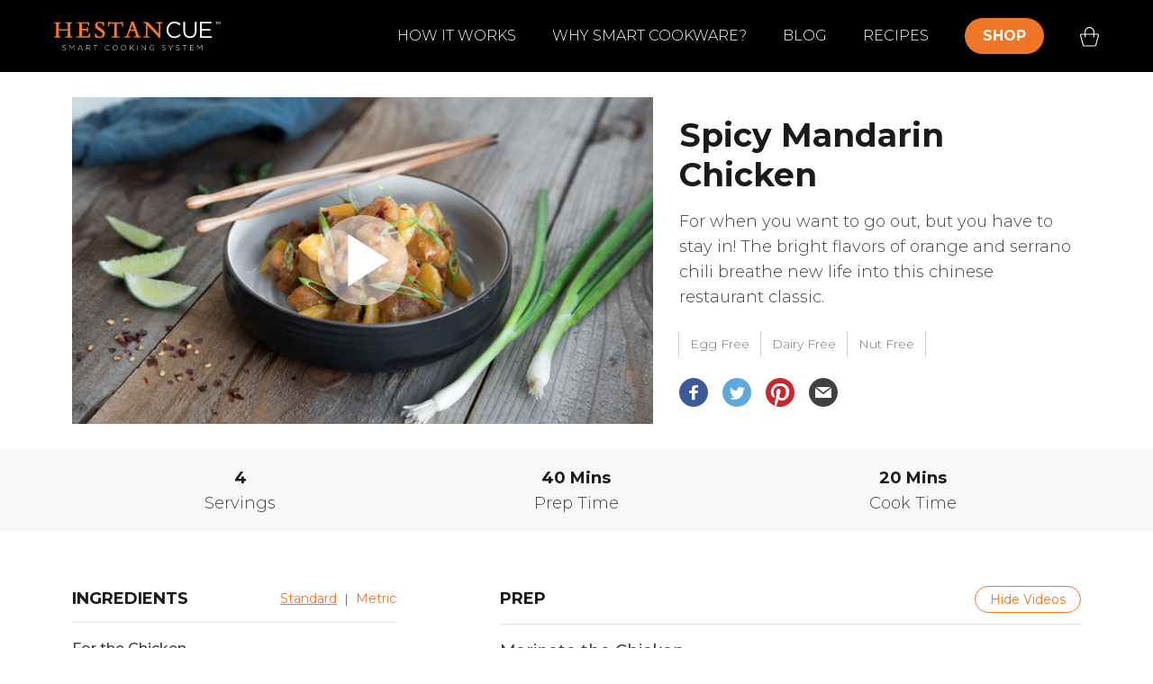

--- FILE ---
content_type: text/html
request_url: https://recipes.hestancue.com/recipes/spicy-mandarin-chicken/
body_size: 183723
content:
<!DOCTYPE html><html><head><meta charSet="utf-8"/><meta http-equiv="x-ua-compatible" content="ie=edge"/><meta name="viewport" content="width=device-width, initial-scale=1, shrink-to-fit=no"/><style data-href="/styles.41379a6e18a2994ab2a9.css" id="gatsby-global-css">#awake-navbar{/*! CSS Used from: https://assets.website-files.com/5f331d47afbc3306984b17bf/css/hestan-cue-copy.176e08bf4.css */height:80px;background-color:#000;width:100%;position:relative;z-index:999;position:fixed;top:0;left:0/*! CSS Used from: Embedded */}#awake-navbar nav{display:block}#awake-navbar a{background-color:transparent}#awake-navbar a:active,#awake-navbar a:hover{outline:0}#awake-navbar img{border:0}#awake-navbar *{box-sizing:border-box}#awake-navbar img{vertical-align:middle}#awake-navbar .w-inline-block,#awake-navbar img{max-width:100%;display:inline-block}#awake-navbar h2,#awake-navbar h3{font-weight:700;margin-bottom:10px}#awake-navbar h2{font-size:32px;line-height:36px}#awake-navbar h3{font-size:24px;line-height:30px;margin-top:20px}#awake-navbar .w-nav{position:relative;background:#ddd;z-index:1000}#awake-navbar .w-nav:after,#awake-navbar .w-nav:before{content:" ";display:table;grid-column-start:1;grid-row-start:1;grid-column-end:2;grid-row-end:2}#awake-navbar .w-nav:after{clear:both}#awake-navbar .w-nav-brand{position:relative;float:left;text-decoration:none;color:#333}#awake-navbar .w-nav-link{position:relative;display:inline-block;vertical-align:top;text-decoration:none;color:#222;padding:20px;text-align:left;margin-left:auto;margin-right:auto}#awake-navbar .w-nav-link.w--current{color:#0082f3}#awake-navbar .w-nav-menu{position:relative;float:right}#awake-navbar .w-nav-overlay{position:absolute;overflow:hidden;display:none;top:100%;left:0;right:0;width:100%}#awake-navbar .w-nav-button{z-index:999;position:relative;float:right;padding:18px;font-size:24px;display:none;cursor:pointer;-webkit-tap-highlight-color:rgba(0,0,0,0);tap-highlight-color:transparent;-webkit-user-select:none;-ms-user-select:none;user-select:none}#awake-navbar .w-nav-button:focus{outline:0}@media screen and (max-width:991px){#awake-navbar .desktop-nav-menu{display:none!important}#awake-navbar .w-nav-overlay{display:block;overflow:hidden;height:0;opacity:0;transition:height .3s ease 0ms,opacity .3s ease 0ms}#awake-navbar .w-nav-overlay .w-nav-menu{display:block}#awake-navbar #nav-toggle:checked~.w-nav-overlay{opacity:1;position:absolute;top:0;left:0;width:100%;height:100%;overflow-y:auto;-webkit-overflow-scrolling:touch}#awake-navbar #nav-toggle:checked~.w-nav-overlay .w-nav-menu{display:block;position:fixed;top:80px;left:0;width:100%;height:100%;z-index:9999;transform:translateY(0) translateX(0);transition:transform .3s ease 0s}}@media screen and (max-width:767px){#awake-navbar .w-nav-brand{padding-left:10px}}#awake-navbar .w-layout-grid{display:-ms-grid;display:grid;grid-auto-columns:1fr;-ms-grid-columns:1fr 1fr;grid-template-columns:1fr 1fr;-ms-grid-rows:auto auto;grid-template-rows:auto auto;grid-row-gap:16px;grid-column-gap:16px}#awake-navbar h2{margin-top:20px;margin-bottom:10px;color:#ef7625;font-size:55px;font-weight:900}#awake-navbar h2,#awake-navbar h3{line-height:1;text-transform:uppercase}#awake-navbar h3{margin-top:0;margin-bottom:22px;font-size:22px;font-weight:600}#awake-navbar a{color:#f47521;text-decoration:underline}#awake-navbar .dropdown-content{position:absolute;left:0;top:80px;right:0;z-index:3;display:none;width:100%;margin-top:0;margin-right:auto;margin-left:auto;grid-auto-columns:1fr;grid-template-areas:". Area Area-2 Area-3 Area-4";-ms-grid-columns:1fr minmax(-webkit-min-content,360px) minmax(-webkit-min-content,360px) minmax(-webkit-min-content,360px) minmax(-webkit-min-content,360px) 1fr;-ms-grid-columns:1fr minmax(min-content,360px) minmax(min-content,360px) minmax(min-content,360px) minmax(min-content,360px) 1fr;grid-template-columns:1fr minmax(-webkit-min-content,360px) minmax(-webkit-min-content,360px) minmax(-webkit-min-content,360px) minmax(-webkit-min-content,360px) 1fr;grid-template-columns:1fr minmax(min-content,360px) minmax(min-content,360px) minmax(min-content,360px) minmax(min-content,360px) 1fr;-ms-grid-rows:auto;grid-template-rows:auto;background-color:#39383d;opacity:0}#awake-navbar .global-nav-subheading{font-family:Montserrat,sans-serif;color:#ef7625;font-size:14px;line-height:1;font-weight:900;letter-spacing:2%;text-transform:uppercase}#awake-navbar .global-nav-block{display:flex;margin-right:0;padding:35px;flex-direction:column;align-items:flex-start;border-bottom:5px solid transparent;text-decoration:none;background-color:#39383d;transition:all .3s ease}#awake-navbar .global-nav-block:hover{background:#606064;border-color:#ef7625}#awake-navbar .global-nav-block-description{font-family:Montserrat,sans-serif;color:#fff;line-height:1;letter-spacing:2%}#awake-navbar .global-nav-block-image{display:block;margin-right:auto;margin-left:auto;order:1;flex:0 1 auto}#awake-navbar .global-nav-block-image-wrapper{display:flex;width:auto;align-self:center;flex:1 1}#awake-navbar .global-nav-heading{margin-top:0;margin-bottom:0;padding:35px 35px 35px 51px;background-color:#39383d;color:#fff;font-size:40px;line-height:44px;font-weight:300;text-transform:none}#awake-navbar .text-span-27{display:block}#awake-navbar .nav-link-2{height:100%;padding:0 20px;color:#fff;line-height:5;text-decoration:none;text-transform:uppercase;white-space:nowrap;transition:background .3s ease;font-size:16px}#awake-navbar .nav-link-2:hover{background:#ef7625}#awake-navbar .nav-link-2.mobile-only{display:none}#awake-navbar .brand{position:static;display:flex;height:100%;flex-direction:column;justify-content:center;flex:0 0 auto}#awake-navbar .div-block-147{width:100%;display:flex;height:100%;max-width:1440px;margin-right:auto;margin-left:auto;padding-right:60px;padding-left:60px;justify-content:space-between}#awake-navbar .nav-menu-2{position:static;display:flex;height:100%;align-items:center}#awake-navbar .link-block-2{padding-right:0;padding-left:20px;flex:0 0 auto}#awake-navbar .link-block-2.mobile-only,#awake-navbar .mobile-only{display:none}#awake-navbar .dropdown-wrapper-copy{display:-ms-grid;display:grid;grid-auto-columns:1fr;grid-column-gap:0;grid-row-gap:0;-ms-grid-columns:1fr;grid-template-columns:1fr;-ms-grid-rows:auto;grid-template-rows:80px;transition:display 0,opacity .3s ease}#awake-navbar .dropdown-wrapper-copy:hover .dropdown-content{display:grid!important;opacity:1!important}#awake-navbar .nav-link-2-copy{height:100%;padding:0 20px;color:#fff;line-height:5;text-decoration:none;text-transform:uppercase;white-space:nowrap}#awake-navbar .nav-link-2-copy.shop-header-button{height:50%;margin-right:20px;margin-left:20px;border-radius:20px;background-color:#ef7625;line-height:2.5;font-weight:700;font-size:16px}@media screen and (max-width:991px){#awake-navbar h2{font-size:40px;line-height:29.6px}#awake-navbar h3{font-size:20px;line-height:25px}#awake-navbar .dropdown-content{position:static;display:-ms-grid;display:grid;width:100%;height:auto;margin-right:auto;flex-wrap:wrap;grid-auto-columns:1fr;grid-template-areas:".";-ms-grid-columns:1fr 1fr 1fr;grid-template-columns:1fr 1fr 1fr;-ms-grid-rows:auto auto;grid-template-rows:auto auto}#awake-navbar .global-nav-subheading{margin-top:0}#awake-navbar .global-nav-block{padding:7.6%;justify-content:flex-start;align-items:center}#awake-navbar .global-nav-block-description{margin-bottom:15px}#awake-navbar .global-nav-heading{flex:3 1 100%}#awake-navbar .navbar{height:72px}#awake-navbar .nav-link-2{display:block;height:auto;margin-top:40px;margin-bottom:40px;padding-right:0;padding-left:0;line-height:1;white-space:normal}#awake-navbar .nav-link-2:hover{background:inherit}#awake-navbar .nav-link-2.shop-all{display:block;margin-top:60px;margin-bottom:60px;color:#ef7625;font-weight:700}#awake-navbar .nav-link-2.nav-link-sub{display:block;font-weight:400;text-transform:capitalize}#awake-navbar .nav-link-2.mobile-only{display:block;text-align:left}#awake-navbar .div-block-147{display:flex;padding-right:5%;padding-left:5%;justify-content:space-between;align-items:center}#awake-navbar .nav-menu-2{width:100%;padding-left:40px;background-color:#000;font-size:22px;line-height:1;font-weight:700}#awake-navbar .link-block-2{display:none}#awake-navbar .link-block-2.mobile-only{display:block;padding-left:0}#awake-navbar .menu-button-2{display:flex;padding:0;justify-content:center;align-items:center;-webkit-user-select:text}#awake-navbar .mobile-only{display:block}#awake-navbar .nav-link-large{font-size:32px;font-weight:700}#awake-navbar .dropdown-wrapper-copy{display:none;flex-direction:column;grid-auto-columns:1fr;-ms-grid-columns:1fr;grid-template-columns:1fr}#awake-navbar .nav-link-2-copy{display:block;height:auto;margin-top:40px;margin-bottom:40px;padding-right:0;padding-left:0;line-height:1;white-space:normal}#awake-navbar .nav-link-2-copy.shop-header-button{display:none;height:auto}}@media screen and (max-width:479px){#awake-navbar h2{font-size:25px;line-height:17px}#awake-navbar h3{font-size:17px;line-height:23px}#awake-navbar .global-nav-subheading{margin-bottom:8px}#awake-navbar .global-nav-block{padding:3%}#awake-navbar .global-nav-block-description{margin-bottom:8px}#awake-navbar .global-nav-heading{padding:20px 30px;font-size:20px;line-height:1}#awake-navbar .brand{flex:0 1 auto}#awake-navbar .div-block-147{padding-right:5%;padding-left:5%}#awake-navbar .link-block-2.mobile-only{margin-left:10px}#awake-navbar .menu-button-2{margin-right:10px;flex:0 0 auto}}#awake-navbar #w-node-5a4ac09cf564-c09cf559{-ms-grid-row:1;-ms-grid-column:2;grid-area:Area}#awake-navbar #w-node-5a4ac09cf566-c09cf559{-ms-grid-row:1;-ms-grid-column:3;grid-area:Area-2}#awake-navbar #w-node-5a4ac09cf56d-c09cf559{-ms-grid-row:1;-ms-grid-column:4;grid-area:Area-3}#awake-navbar #w-node-5a4ac09cf574-c09cf559{-ms-grid-row:1;-ms-grid-column:5;grid-area:Area-4}@media screen and (max-width:991px){#awake-navbar #w-node-5a4ac09cf564-c09cf559{-ms-grid-column:1;grid-column-start:1;-ms-grid-column-span:3;grid-column-end:4;-ms-grid-row:1;grid-row-start:1;-ms-grid-row-span:1;grid-row-end:2}#awake-navbar #w-node-5a4ac09cf566-c09cf559{-ms-grid-column:1;grid-column-start:1;-ms-grid-column-span:1;grid-column-end:2;-ms-grid-row:2;grid-row-start:2;-ms-grid-row-span:1;grid-row-end:3}#awake-navbar #w-node-5a4ac09cf56d-c09cf559{-ms-grid-column:2;grid-column-start:2;-ms-grid-column-span:1;grid-column-end:3;-ms-grid-row:2;grid-row-start:2;-ms-grid-row-span:1;grid-row-end:3}#awake-navbar #w-node-5a4ac09cf574-c09cf559{-ms-grid-column:3;grid-column-start:3;-ms-grid-column-span:1;grid-column-end:4;-ms-grid-row:2;grid-row-start:2;-ms-grid-row-span:1;grid-row-end:3}}#awake-navbar .nav-link-2.w--current{color:#ef7625}#awake-navbar .unselectable{-webkit-touch-callout:none;-webkit-user-select:none;-ms-user-select:none;user-select:none}#awake-navbar .header-cart{justify-content:center}

/*! CSS Used from: https://cdn.shopify.com/s/files/1/0122/2816/5689/t/13/assets/styles.scss.css?v=563546310580625131 ; media=all */@media all{.footer.footer--classic{grid-area:footer}.button{-webkit-touch-callout:none;-webkit-user-select:none;-ms-user-select:none;user-select:none}.content:not(:last-child){margin-bottom:1.5rem}li,p,ul{margin:0;padding:0}ul{list-style:none}button,input{margin:0}*,:after,:before{box-sizing:inherit}footer,section{display:block}button,input{font-family:Montserrat,sans-serif}a{transition:color .3s ease-in-out}span{font-style:inherit;font-weight:inherit}a{color:#404040;cursor:pointer;text-decoration:none}a:hover{color:#1a1a1a}.is-flex{display:flex}.is-align-self-end{-ms-align-self:flex-end;align-self:flex-end}.is-justify-space-between{-moz-justify-content:space-between;-ms-justify-content:space-between;justify-content:space-between;-ms-flex-pack:space-between}.is-flex-wrap{flex-wrap:wrap}.has-padding-top{padding-top:20px}.has-padding-bottom{padding-bottom:20px}.shopify-section{width:100%}@media only screen and (max-width:480px){.shopify-section{width:100%!important;padding-left:0!important;padding-right:0!important}}.section{max-width:1200px;width:95%;margin-left:auto;margin-right:auto}.section.has-background{width:calc(95% - 20px);max-width:1180px;padding-left:10px;padding-right:10px}.section.is-width-wide{width:100%;max-width:none}.section.is-width-wide .container.has-limit{max-width:1200px;width:95%}@media only screen and (max-width:480px){.section.is-width-wide .container.has-limit{width:100%}}.container{position:relative;margin:0 auto;display:flex;flex-wrap:wrap}.container .column{margin-left:10px;margin-right:10px}.one-whole{width:calc(100% - 20px)}.one-fourth{width:calc(25% - 20px)}@media only screen and (max-width:798px){.medium-down--one-whole{width:calc(100% - 20px)}}@media only screen and (max-width:480px){.small-down--one-whole{width:calc(100% - 20px)}}.button,.input{-moz-appearance:none;-webkit-appearance:none;-moz-align-items:center;-ms-align-items:center;align-items:center;border:1px solid transparent;border-radius:0;box-shadow:none;display:-moz-inline-flex;display:inline-flex;font-size:1rem;height:2.25em;-moz-justify-content:flex-start;-ms-justify-content:flex-start;justify-content:flex-start;-ms-flex-pack:flex-start;line-height:1.5;padding:calc(.375em - 1px) calc(.625em - 1px);position:relative;vertical-align:top}.button:active,.button:focus,.input:active,.input:focus{outline:none}.button{font-family:Montserrat,sans-serif;font-weight:600;font-style:normal;letter-spacing:0;background-color:#fff;border-color:#dbdbdb;border-width:1px;color:#363636;cursor:pointer;-moz-justify-content:center;-ms-justify-content:center;justify-content:center;-ms-flex-pack:center;padding:calc(.375em - 1px) 1em;text-align:center;text-transform:none;transition:background .2s ease-in-out;white-space:nowrap}.button:active,.button:focus,.button:hover{border-color:#1a1a1a;color:#1a1a1a}.button--primary{font-size:1rem;border-radius:35px;width:auto;line-height:inherit;height:auto;max-width:100%;white-space:normal}.button--primary,.button--primary:active,.button--primary:focus,.button--primary:hover,.button--primary:link,.button--primary:visited{color:#fff;background-color:#f47521;border-color:transparent}.icon{-moz-align-items:center;-ms-align-items:center;align-items:center;display:-moz-inline-flex;display:inline-flex;-moz-justify-content:center;-ms-justify-content:center;justify-content:center;-ms-flex-pack:center;height:1.2rem;width:1.2rem;fill:currentColor}.icon svg{height:100%;width:100%}.input{background-color:#fff;border-color:#dbdbdb;color:#363636;box-shadow:none;max-width:100%;width:100%}.input::-moz-placeholder{color:rgba(54,54,54,.5)}.input::-webkit-input-placeholder{color:rgba(54,54,54,.5)}.input:-moz-placeholder{color:rgba(54,54,54,.5)}.input:-ms-input-placeholder{color:rgba(54,54,54,.5)}.input:hover{border-color:#b5b5b5}.input:active,.input:focus{border-color:#404040;box-shadow:0 0 0 .125em rgba(64,64,64,.25)}.input.is-primary-btn-style{border-radius:35px;padding-left:1em;padding-right:1em}.label{color:#363636;display:block;font-size:1rem;font-weight:400}.label:not(:last-child){margin-bottom:.5em}.field:not(:last-child){margin-bottom:.75rem}.control{box-sizing:border-box;clear:both;font-size:1rem;position:relative;text-align:left}.newsletter-form.is-responsive{display:flex;flex-wrap:wrap}.newsletter-form .field,.newsletter-form.is-responsive{-moz-justify-content:center;-ms-justify-content:center;justify-content:center;-ms-flex-pack:center}.newsletter-form .field{flex:1 0 100%;margin-bottom:20px}.newsletter-form .field.is-stretched-width{flex:3 0 50%;min-width:200px;max-width:100%}.newsletter-form .field.is-default-width{flex:1 0 auto;min-width:150px}.newsletter-form .field.is-default-width .button{width:100%}.newsletter-form .field label{text-align:left}.newsletter-form .field .control{width:calc(100% - 12px)}@media only screen and (max-width:798px){.newsletter-form .field .control{width:100%}}@media only screen and (max-width:480px){.button,.input{font-size:16px!important}}.footer__container{width:100%}.footer__content{background-color:#fff;color:#1a1a1a;font-size:16px}.footer__content a,.footer__content a:visited{color:#404040}.footer__content a:active,.footer__content a:hover{color:#1a1a1a}.footer__heading{font-family:Montserrat,sans-serif;font-size:22px;color:#1a1a1a;margin-bottom:10px}@media only screen and (max-width:480px){.footer__block{padding-bottom:20px}}.footer .social-icons li{padding-right:5px}.footer__credits{font-size:smaller}.footer__credits p{display:inline}.footer__content{border-bottom:thin solid #e0e0e0;border-top:thin solid #e0e0e0}@media only screen and (max-width:1024px){.footer__block .is-stretched-width{min-width:100%!important}}@media only screen and (max-width:480px){.footer__credits{text-align:center}}.block__newsletter .newsletter__text{color:inherit!important}.button,.button--primary{min-height:52px}}
/*! CSS Used from: Embedded */a{text-decoration:none!important}
/*! CSS Used from: Embedded */#shopify-section-footer-classic .footer__heading{font-weight:600;text-transform:uppercase}#shopify-section-footer-classic .footer__credits{text-align:center}#shopify-section-footer-classic{grid-area:footer;margin-top:80px}.footer__credits p{font-size:inherit}.footer__menu-link{line-height:24px}.video-react .video-react-big-play-button:before,.video-react .video-react-control:before{position:absolute;top:0;left:0;width:100%;height:100%;text-align:center}@font-face{font-family:video-react;src:url([data-uri]?#iefix) format("eot")}@font-face{font-family:video-react;src:url([data-uri]) format("woff"),url([data-uri]) format("truetype");font-weight:400;font-style:normal}.video-react-icon,.video-react .video-react-bezel .video-react-bezel-icon,.video-react .video-react-big-play-button,.video-react .video-react-closed-caption,.video-react .video-react-mute-control,.video-react .video-react-play-control,.video-react .video-react-play-progress,.video-react .video-react-volume-level,.video-react .video-react-volume-menu-button{font-family:video-react!important;speak:none;font-style:normal;font-weight:400;font-variant:normal;text-transform:none;line-height:1;-webkit-font-smoothing:antialiased;-moz-osx-font-smoothing:grayscale}.video-react-icon-play-arrow:before,.video-react .video-react-bezel .video-react-bezel-icon-play:before,.video-react .video-react-big-play-button:before,.video-react .video-react-play-control:before{content:"\F200"}.video-react-icon-play-circle-filled:before{content:"\F201"}.video-react-icon-play-circle-outline:before{content:"\F202"}.video-react-icon-pause:before,.video-react .video-react-bezel .video-react-bezel-icon-pause:before,.video-react .video-react-play-control.video-react-playing:before{content:"\F203"}.video-react-icon-pause-circle-filled:before{content:"\F204"}.video-react-icon-pause-circle-outline:before{content:"\F205"}.video-react-icon-stop:before{content:"\F206"}.video-react-icon-fast-rewind:before,.video-react .video-react-bezel .video-react-bezel-icon-fast-rewind:before{content:"\F207"}.video-react-icon-fast-forward:before,.video-react .video-react-bezel .video-react-bezel-icon-fast-forward:before{content:"\F208"}.video-react-icon-skip-previous:before{content:"\F209"}.video-react-icon-skip-next:before{content:"\F20A"}.video-react-icon-replay-5:before,.video-react .video-react-bezel .video-react-bezel-icon-replay-5:before{content:"\F20B"}.video-react-icon-replay-10:before,.video-react .video-react-bezel .video-react-bezel-icon-replay-10:before{content:"\F20C"}.video-react-icon-replay-30:before,.video-react .video-react-bezel .video-react-bezel-icon-replay-30:before{content:"\F20D"}.video-react-icon-forward-5:before,.video-react .video-react-bezel .video-react-bezel-icon-forward-5:before{content:"\F20E"}.video-react-icon-forward-10:before,.video-react .video-react-bezel .video-react-bezel-icon-forward-10:before{content:"\F20F"}.video-react-icon-forward-30:before,.video-react .video-react-bezel .video-react-bezel-icon-forward-30:before{content:"\F210"}.video-react-icon-volume-off:before,.video-react .video-react-bezel .video-react-bezel-icon-volume-off:before,.video-react .video-react-mute-control.video-react-vol-muted:before,.video-react .video-react-volume-menu-button.video-react-vol-muted:before{content:"\F211"}.video-react-icon-volume-mute:before,.video-react .video-react-mute-control.video-react-vol-0:before,.video-react .video-react-volume-menu-button.video-react-vol-0:before{content:"\F212"}.video-react-icon-volume-down:before,.video-react .video-react-bezel .video-react-bezel-icon-volume-down:before,.video-react .video-react-mute-control.video-react-vol-1:before,.video-react .video-react-mute-control.video-react-vol-2:before,.video-react .video-react-volume-menu-button.video-react-vol-1:before,.video-react .video-react-volume-menu-button.video-react-vol-2:before{content:"\F213"}.video-react-icon-volume-up:before,.video-react .video-react-bezel .video-react-bezel-icon-volume-up:before,.video-react .video-react-mute-control:before,.video-react .video-react-volume-menu-button:before{content:"\F214"}.video-react-icon-fullscreen:before{content:"\F215"}.video-react-icon-fullscreen-exit:before{content:"\F216"}.video-react-icon-closed-caption:before,.video-react .video-react-closed-caption:before{content:"\F217"}.video-react-icon-hd:before{content:"\F218"}.video-react-icon-settings:before{content:"\F219"}.video-react-icon-share:before{content:"\F21A"}.video-react-icon-info:before{content:"\F21B"}.video-react-icon-info-outline:before{content:"\F21C"}.video-react-icon-close:before{content:"\F21D"}.video-react-icon-circle:before,.video-react .video-react-play-progress:before,.video-react .video-react-volume-level:before{content:"\F21E"}.video-react-icon-circle-outline:before{content:"\F21F"}.video-react-icon-circle-inner-circle:before{content:"\F220"}.video-react{display:block;vertical-align:top;box-sizing:border-box;color:#fff;background-color:#000;position:relative;font-size:10px;line-height:1;font-family:serif,Times,Times New Roman;-webkit-user-select:none;-ms-user-select:none;user-select:none}.video-react:-moz-full-screen{position:absolute}.video-react:-webkit-full-screen{width:100%!important;height:100%!important}.video-react *,.video-react :after,.video-react :before{box-sizing:inherit}.video-react ul{font-family:inherit;font-size:inherit;line-height:inherit;list-style-position:outside;margin:0}.video-react.video-react-4-3,.video-react.video-react-16-9,.video-react.video-react-fluid{width:100%;max-width:100%;height:0}.video-react.video-react-16-9{padding-top:56.25%}.video-react.video-react-4-3{padding-top:75%}.video-react.video-react-fill{width:100%;height:100%}.video-react .video-react-video{position:absolute;top:0;left:0;width:100%;height:100%}.video-react.video-react-fullscreen{width:100%!important;height:100%!important;padding-top:0!important}.video-react.video-react-fullscreen.video-react-user-inactive{cursor:none}body.video-react-full-window{padding:0;margin:0;height:100%;overflow-y:auto}body.video-react-full-window .video-react-fullscreen{position:fixed;overflow:hidden;z-index:1000;left:0;top:0;bottom:0;right:0}.video-react button{background:none;border:none;color:inherit;display:inline-block;cursor:pointer;overflow:visible;font-size:inherit;line-height:inherit;text-transform:none;text-decoration:none;transition:none;-webkit-appearance:none;-moz-appearance:none;appearance:none}.video-react .video-react-loading-spinner{display:none;position:absolute;top:50%;left:50%;margin:-25px 0 0 -25px;opacity:.85;text-align:left;border:6px solid rgba(43,51,63,.7);box-sizing:border-box;background-clip:padding-box;width:50px;height:50px;border-radius:25px}.video-react .video-react-loading-spinner:after,.video-react .video-react-loading-spinner:before{content:"";position:absolute;margin:-6px;box-sizing:inherit;width:inherit;height:inherit;border-radius:inherit;opacity:1;border:inherit;border-color:#fff transparent transparent;animation:video-react-spinner-spin 1.1s cubic-bezier(.6,.2,0,.8) infinite,video-react-spinner-fade 1.1s linear infinite}.video-react-seeking .video-react-loading-spinner,.video-react-waiting .video-react-loading-spinner{display:block}.video-react-seeking .video-react-loading-spinner:before,.video-react-waiting .video-react-loading-spinner:before{border-top-color:#fff}.video-react-seeking .video-react-loading-spinner:after,.video-react-waiting .video-react-loading-spinner:after{border-top-color:#fff;animation-delay:.44s}@keyframes video-react-spinner-spin{to{transform:rotate(1turn)}}@keyframes video-react-spinner-fade{0%{border-top-color:#73859f}20%{border-top-color:#73859f}35%{border-top-color:#fff}60%{border-top-color:#73859f}to{border-top-color:#73859f}}.video-react .video-react-big-play-button{font-size:3em;line-height:1.5em;height:1.5em;width:3em;display:block;position:absolute;top:10px;left:10px;padding:0;cursor:pointer;opacity:1;border:.06666em solid #fff;background-color:#2b333f;background-color:rgba(43,51,63,.7);border-radius:.3em;transition:all .4s}.video-react .video-react-big-play-button.video-react-big-play-button-center{top:50%;left:50%;margin-top:-.75em;margin-left:-1.5em}.video-react .video-react-big-play-button.big-play-button-hide{display:none}.video-react .video-react-big-play-button:focus,.video-react:hover .video-react-big-play-button{outline:0;border-color:#fff;background-color:#73859f;background-color:rgba(115,133,159,.5);transition:all 0s}.video-react-menu-button{cursor:pointer}.video-react-menu-button.video-react-disabled{cursor:default}.video-react-menu .video-react-menu-content{display:block;padding:0;margin:0;overflow:auto;font-family:serif,Times,Times New Roman}.video-react-menu li{list-style:none;margin:0;padding:.2em 0;line-height:1.4em;font-size:1.2em;text-align:center}.video-react-menu li:focus,.video-react-menu li:hover{outline:0;background-color:#73859f;background-color:rgba(115,133,159,.5)}.video-react-menu li.video-react-selected,.video-react-menu li.video-react-selected:focus,.video-react-menu li.video-react-selected:hover{background-color:#fff;color:#2b333f}.video-react-menu li.vjs-menu-title{text-align:center;text-transform:uppercase;font-size:1em;line-height:2em;padding:0;margin:0 0 .3em;font-weight:700;cursor:default}.video-react-scrubbing .vjs-menu-button:hover .video-react-menu{display:none}.video-react .video-react-menu-button-popup .video-react-menu{display:none;position:absolute;bottom:0;width:10em;left:-3em;height:0;margin-bottom:1.5em;border-top-color:rgba(43,51,63,.7)}.video-react .video-react-menu-button-popup .video-react-menu .video-react-menu-content{background-color:#2b333f;background-color:rgba(43,51,63,.7);position:absolute;width:100%;bottom:1.5em;max-height:15em}.video-react-menu-button-popup .video-react-menu.video-react-lock-showing{display:block}.video-react .video-react-menu-button-inline{transition:all .4s;overflow:hidden}.video-react .video-react-menu-button-inline:before{width:2.222222222em}.video-react .video-react-menu-button-inline.video-react-slider-active,.video-react .video-react-menu-button-inline:focus,.video-react .video-react-menu-button-inline:hover{width:12em}.video-react .video-react-menu-button-inline.video-react-slider-active .video-react-menu,.video-react .video-react-menu-button-inline:focus .video-react-menu,.video-react .video-react-menu-button-inline:hover .video-react-menu{display:block;opacity:1}.video-react .video-react-menu-button-inline.video-react-slider-active{transition:none}.video-react .video-react-menu-button-inline .video-react-menu{opacity:0;height:100%;width:auto;position:absolute;left:4em;top:0;padding:0;margin:0;transition:all .4s}.video-react .video-react-menu-button-inline .video-react-menu-content{width:auto;height:100%;margin:0;overflow:hidden}.video-react-no-flex .video-react-menu-button-inline .video-react-menu{display:block;opacity:1;position:relative;width:auto}.video-react-no-flex .video-react-menu-button-inline.video-react-slider-active,.video-react-no-flex .video-react-menu-button-inline:focus,.video-react-no-flex .video-react-menu-button-inline:hover{width:auto}.video-react .video-react-poster{display:inline-block;vertical-align:middle;background-repeat:no-repeat;background-position:50% 50%;background-size:contain;background-color:#000;cursor:pointer;margin:0;padding:0;position:absolute;top:0;right:0;bottom:0;left:0;height:100%}.video-react .video-react-poster img{display:block;vertical-align:middle;margin:0 auto;max-height:100%;padding:0;width:100%}.video-react .video-react-slider{outline:0;position:relative;cursor:pointer;padding:0;margin:0 .45em;background-color:#73859f;background-color:rgba(115,133,159,.5)}.video-react .video-react-slider:focus{box-shadow:0 0 1em #fff}.video-react .video-react-control{outline:none;position:relative;text-align:center;margin:0;padding:0;height:100%;width:4em;flex:none}.video-react .video-react-control:before{font-size:1.8em;line-height:1.67}.video-react .video-react-control:focus,.video-react .video-react-control:focus:before,.video-react .video-react-control:hover:before{text-shadow:0 0 1em #fff,0 0 .5em #fff}.video-react .video-react-control-text{border:0;clip:rect(0 0 0 0);height:1px;margin:-1px;overflow:hidden;padding:0;position:absolute;width:1px}.video-react-no-flex .video-react-control{display:table-cell;vertical-align:middle}.video-react .video-react-control-bar{display:none;width:100%;position:absolute;bottom:0;left:0;right:0;height:3em;background-color:#2b333f;background-color:rgba(43,51,63,.7)}.video-react-has-started .video-react-control-bar{display:flex;visibility:visible;opacity:1;transition:visibility .1s,opacity .1s}.video-react-has-started.video-react-user-inactive.video-react-playing .video-react-control-bar.video-react-control-bar-auto-hide{visibility:visible;opacity:0;transition:visibility 1s,opacity 1s}.video-react-controls-disabled .video-react-control-bar,.video-react-error .video-react-control-bar,.video-react-using-native-controls .video-react-control-bar{display:none!important}.video-react-audio.video-react-has-started.video-react-user-inactive.video-react-playing .video-react-control-bar{opacity:1;visibility:visible}.video-react-has-started.video-react-no-flex .video-react-control-bar{display:table}.video-react .video-react-progress-control{flex:auto;display:flex;align-items:center;min-width:4em}.video-react-live .video-react-progress-control{display:none}.video-react .video-react-progress-holder{flex:auto;transition:all .2s;height:.3em}.video-react .video-react-progress-control:hover .video-react-progress-holder{font-size:1.6666666667em}.video-react .video-react-progress-control:hover .video-react-mouse-display:after,.video-react .video-react-progress-control:hover .video-react-play-progress:after,.video-react .video-react-progress-control:hover .video-react-time-tooltip{visibility:visible;font-size:.6em}.video-react .video-react-progress-holder .video-react-load-progress,.video-react .video-react-progress-holder .video-react-load-progress div,.video-react .video-react-progress-holder .video-react-play-progress,.video-react .video-react-progress-holder .video-react-tooltip-progress-bar{position:absolute;display:block;height:.3em;margin:0;padding:0;width:0;left:0;top:0}.video-react .video-react-play-progress{background-color:#fff}.video-react .video-react-play-progress:before{position:absolute;top:-.3333333333em;right:-.5em;font-size:.9em}.video-react .video-react-mouse-display:after,.video-react .video-react-play-progress:after,.video-react .video-react-time-tooltip{visibility:hidden;pointer-events:none;position:absolute;top:-3.4em;right:-1.9em;font-size:.9em;color:#000;content:attr(data-current-time);padding:6px 8px 8px;background-color:#fff;background-color:hsla(0,0%,100%,.8);border-radius:.3em}.video-react .video-react-play-progress:after,.video-react .video-react-play-progress:before,.video-react .video-react-time-tooltip{z-index:1}.video-react .video-react-progress-control .video-react-keep-tooltips-inside:after{display:none}.video-react .video-react-load-progress{background:#bfc7d3;background:rgba(115,133,159,.5)}.video-react .video-react-load-progress div{background:#fff;background:rgba(115,133,159,.75)}.video-react.video-react-no-flex .video-react-progress-control{width:auto}.video-react .video-react-time-tooltip{display:inline-block;height:2.4em;position:relative;float:right;right:-1.9em}.video-react .video-react-tooltip-progress-bar{visibility:hidden}.video-react .video-react-progress-control .video-react-mouse-display{display:none;position:absolute;width:1px;height:100%;background-color:#000;z-index:1}.video-react-no-flex .video-react-progress-control .video-react-mouse-display{z-index:0}.video-react .video-react-progress-control:hover .video-react-mouse-display{display:block}.video-react.video-react-user-inactive .video-react-progress-control .video-react-mouse-display,.video-react.video-react-user-inactive .video-react-progress-control .video-react-mouse-display:after{visibility:hidden;opacity:0;transition:visibility 1s,opacity 1s}.video-react.video-react-user-inactive.video-react-no-flex .video-react-progress-control .video-react-mouse-display,.video-react.video-react-user-inactive.video-react-no-flex .video-react-progress-control .video-react-mouse-display:after{display:none}.video-react .video-react-mouse-display .video-react-time-tooltip,.video-react .video-react-progress-control .video-react-mouse-display:after{color:#fff;background-color:#000;background-color:rgba(0,0,0,.8)}.video-react .video-react-fullscreen-control,.video-react .video-react-play-control{cursor:pointer;flex:none}.video-react.video-react-fullscreen{position:fixed;left:0;top:0;bottom:0;right:0;z-index:9999}.video-react .video-react-time-control{flex:none;font-size:1em;line-height:3em;min-width:2em;width:auto;padding-left:1em;padding-right:1em}.video-react .video-react-time-divider{line-height:3em;min-width:0;padding:0}.video-react .video-react-mute-control,.video-react .video-react-volume-menu-button{cursor:pointer;flex:none}.video-react .video-react-volume-control{width:5em;flex:none;display:flex;align-items:center}.video-react .video-react-volume-bar{margin:1.35em .45em}.video-react .video-react-volume-bar.video-react-slider-horizontal{width:5em;height:.3em}.video-react .video-react-volume-bar.video-react-slider-horizontal .video-react-volume-level{width:100%}.video-react .video-react-volume-bar.video-react-slider-vertical{width:.3em;height:5em;margin:1.35em auto}.video-react .video-react-volume-bar.video-react-slider-vertical .video-react-volume-level{height:100%}.video-react .video-react-volume-level{position:absolute;bottom:0;left:0;background-color:#fff}.video-react .video-react-volume-level:before{position:absolute;font-size:.9em}.video-react .video-react-slider-vertical .video-react-volume-level{width:.3em}.video-react .video-react-slider-vertical .video-react-volume-level:before{top:-.5em;left:-.3em}.video-react .video-react-slider-horizontal .video-react-volume-level{height:.3em}.video-react .video-react-slider-horizontal .video-react-volume-level:before{top:-.3em;right:-.5em}.video-react .video-react-menu-button-popup.video-react-volume-menu-button .video-react-menu{display:block;width:0;height:0;border-top-color:transparent}.video-react .video-react-menu-button-popup.video-react-volume-menu-button-vertical .video-react-menu{left:.5em;height:8em}.video-react .video-react-menu-button-popup.video-react-volume-menu-button-horizontal .video-react-menu{left:-2em}.video-react .video-react-menu-button-popup.video-react-volume-menu-button .video-react-menu-content{height:0;width:0;overflow-x:hidden;overflow-y:hidden}.video-react .video-react-volume-menu-button-vertical .video-react-lock-showing .video-react-menu-content,.video-react .video-react-volume-menu-button-vertical.video-react-slider-active .video-react-menu-content,.video-react .video-react-volume-menu-button-vertical:focus .video-react-menu-content,.video-react .video-react-volume-menu-button-vertical:hover .video-react-menu-content{height:8em;width:2.9em}.video-react .video-react-volume-menu-button-horizontal .video-react-lock-showing .video-react-menu-content,.video-react .video-react-volume-menu-button-horizontal .video-react-slider-active .video-react-menu-content,.video-react .video-react-volume-menu-button-horizontal:focus .video-react-menu-content,.video-react .video-react-volume-menu-button-horizontal:hover .video-react-menu-content{height:2.9em;width:8em}.video-react .video-react-volume-menu-button.video-react-menu-button-inline .video-react-menu-content{background-color:transparent!important}.video-react .video-react-playback-rate .video-react-playback-rate-value{line-height:3em;text-align:center}.video-react .video-react-playback-rate .video-react-menu{width:4em;left:0}.video-react .video-react-bezel{position:absolute;left:50%;top:50%;width:52px;height:52px;z-index:17;margin-left:-26px;margin-top:-26px;background:rgba(0,0,0,.5);border-radius:26px}.video-react .video-react-bezel.video-react-bezel-animation{animation:video-react-bezel-fadeout .5s linear 1 normal forwards;pointer-events:none}.video-react .video-react-bezel.video-react-bezel-animation-alt{animation:video-react-bezel-fadeout-alt .5s linear 1 normal forwards;pointer-events:none}.video-react .video-react-bezel .video-react-bezel-icon{width:36px;height:36px;margin:8px;font-size:26px;line-height:36px;text-align:center}@keyframes video-react-bezel-fadeout{0%{opacity:1}to{opacity:0;transform:scale(2)}}@keyframes video-react-bezel-fadeout-alt{0%{opacity:1}to{opacity:0;transform:scale(2)}}.video-react .video-react-closed-caption{cursor:pointer;flex:none}.video-react video::-webkit-media-text-track-container{transform:translateY(-30px)}</style><meta name="generator" content="Gatsby 2.32.9"/><title data-react-helmet="true">Spicy Mandarin Chicken – Hestan Cue Recipes</title><link data-react-helmet="true" href="https://fonts.googleapis.com/css?family=Montserrat:300,400,500,600,700&amp;display=swap" rel="stylesheet"/><meta data-react-helmet="true" name="description" content="For when you want to go out, but you have to stay in! The bright flavors of orange and serrano chili breathe new life into this chinese restaurant classic."/><meta data-react-helmet="true" name="image" content="https://dovfi4nn9qkc6.cloudfront.net/8cabaa82-b414-4b8b-84cd-ac2402b81867_640x360.JPG"/><meta data-react-helmet="true" property="og:site_name" content="Hestan Cue Recipes"/><meta data-react-helmet="true" property="og:url" content="https://recipes.hestancue.com/recipes/spicy-mandarin-chicken"/><meta data-react-helmet="true" property="og:title" content="Spicy Mandarin Chicken | Hestan Cue"/><meta data-react-helmet="true" property="og:description" content="For when you want to go out, but you have to stay in! The bright flavors of orange and serrano chili breathe new life into this chinese restaurant classic."/><meta data-react-helmet="true" property="og:type" content="website"/><meta data-react-helmet="true" property="og:image" content="https://dovfi4nn9qkc6.cloudfront.net/8cabaa82-b414-4b8b-84cd-ac2402b81867_640x360.JPG"/><meta data-react-helmet="true" property="fb:app_id" content="2059847880727869"/><meta data-react-helmet="true" name="twitter:card" content="summary_large_image"/><meta data-react-helmet="true" name="twitter:creator" content="@hestancue"/><meta data-react-helmet="true" name="twitter:title" content="Spicy Mandarin Chicken | Hestan Cue"/><meta data-react-helmet="true" name="twitter:description" content="For when you want to go out, but you have to stay in! The bright flavors of orange and serrano chili breathe new life into this chinese restaurant classic."/><meta data-react-helmet="true" name="twitter:image" content="https://dovfi4nn9qkc6.cloudfront.net/8cabaa82-b414-4b8b-84cd-ac2402b81867_640x360.JPG"/><script data-react-helmet="true" type="application/ld+json">{"@context":"http://schema.org","@type":"Organization","name":"Hestan Smart Cooking","url":"https://www.hestancue.com","logo":{"@type":"ImageObject","url":"/images/logo.png"},"sameAs":["https://www.facebook.com/hestancue","https://twitter.com/hestancue","https://www.pinterest.com/hestancue/","https://www.instagram.com/hestancue/","https://www.youtube.com/channel/UClaE7gWG5KhdJKbO9A9m4iA"]}</script><script data-react-helmet="true" type="application/ld+json">{"@context":"http://schema.org","@type":"WebSite","url":"https://recipes.hestancue.com","name":"Hestan Cue Recipes","alternateName":"Hestan Cue Recipes","headline":"Hestan Cue is a connected induction cooking system that allows you to cook to perfection every time, guaranteed."}</script><script data-react-helmet="true" type="application/ld+json">{"@context":"http://schema.org","@type":"WebPage","url":"https://recipes.hestancue.com/recipes/spicy-mandarin-chicken","headline":"For when you want to go out, but you have to stay in! The bright flavors of orange and serrano chili breathe new life into this chinese restaurant classic.","inLanguage":"en","mainEntityOfPage":"https://recipes.hestancue.com","name":"Spicy Mandarin Chicken | Hestan Cue","author":{"@type":"Organization","name":"Hestan Smart Cooking"},"copyrightHolder":{"@type":"Organization","name":"Hestan Smart Cooking"},"copyrightYear":"2019","creator":{"@type":"Organization","name":"Hestan Smart Cooking"},"publisher":{"@type":"Organization","name":"Hestan Smart Cooking"},"datePublished":"2019-11-30T10:30:00+01:00","dateModified":"2022-05-02","image":{"@type":"ImageObject"},"description":"For when you want to go out, but you have to stay in! The bright flavors of orange and serrano chili breathe new life into this chinese restaurant classic.","title":"Spicy Mandarin Chicken"}</script><script data-react-helmet="true" type="application/ld+json">{"@context":"http://schema.org","@type":"BreadcrumbList","description":"Breadcrumbs list","name":"Breadcrumbs","itemListElement":[{"@type":"ListItem","item":{"@id":"https://recipes.hestancue.com","name":"Recipes"},"position":1},{"@type":"ListItem","item":{"@id":"https://recipes.hestancue.com/recipes/spicy-mandarin-chicken","name":"Spicy Mandarin Chicken"},"position":2}]}</script><script data-react-helmet="true" type="application/ld+json">{"@context":"http://schema.org/","@type":"Recipe","name":"Spicy Mandarin Chicken","image":["https://dovfi4nn9qkc6.cloudfront.net/8cabaa82-b414-4b8b-84cd-ac2402b81867_640x360.JPG"],"author":{"@type":"Organization","name":"Hestan Smart Cooking"},"datePublished":"2019-12-01","description":"For when you want to go out, but you have to stay in! The bright flavors of orange and serrano chili breathe new life into this chinese restaurant classic.","prepTime":"PT20M","cookTime":"PT20M","totalTime":"PT40M","recipeYield":"4 servings","recipeCategory":"Dinner","recipeCuisine":"Asian","keywords":"Egg Free, Dairy Free, Nut Free, Poultry, Pan, All Recipes, Chef's Pot, Pan, Pot, Dinner Party, Cocktail Party","recipeIngredient":["4 Boneless- Skinless Chicken Thighs","2 Tbsps. Soy Sauce","1/2 cup (80 grams) Cornstarch","1/4 cup (35 grams) All Purpose Flour","1 tsp. Kosher Salt","1/2 cup (120 ml) Water","3 tsps. Cornstarch","3 tsps. Water","1/4 tsp. Chili Flakes","2 tsps. Soy Sauce","1 tsp. Rice Vinegar","3 Tbsps. Brown Sugar","3/4 cup (160 ml) Orange Juice","1 Tbsp. Sesame Oil","1 tsp. Ginger","1 Garlic Clove","1 tsp. Serrano Chili","1 Tbsp. Scallion Whites","1 Scallion Greens","1 Mandarin or Oranges","3 Lime","2 cups (400 ml) High Heat Oil"],"recipeInstructions":[{"@type":"HowToSection","name":"PREP","position":1,"itemListElement":[{"@type":"HowToStep","position":1,"text":"Marinate the Chicken; Toss the chicken with the soy sauce in a small bowl then place in the refrigerator and marinate for 20 minutes."},{"@type":"HowToStep","position":2,"text":"Make the Batter; In medium size bowl thoroughly mix the batter until there are no lumps. Set aside."},{"@type":"HowToStep","position":3,"text":"Make the Slurry for the Sauce; In a small bowl measure and combine the remaining cornstarch and the water, reserve for later use."},{"@type":"HowToStep","position":4,"text":"Make the Sauce; In a separate bowl, measure and mix the following ingredients for the sauce and set aside."}]},{"@type":"HowToSection","name":"COOK","position":2,"itemListElement":[{"@type":"HowToStep","position":1,"text":"Remove the Chicken from the Marinade; Transfer the chicken from the marinade to a paper towel lined plate or tray."},{"@type":"HowToStep","position":2,"text":"Add the Oil while Preheating the Pot; Add the sesame oil and set the cookware at 300°F/150°C (medium). "},{"@type":"HowToStep","position":3,"text":"Add and Cook the Aromatics; Cook the aromatics for 5 minutes or until they become slightly translucent, making sure they don't burn. Stir freqeuntly. "},{"@type":"HowToStep","position":4,"text":"Add the Sauce and Bring to a Simmer; Add the sauce to the aromatics and lower the temperature to 225°F/110°C (low). Cook for 3 minutes or until the sauce just starts to boil."},{"@type":"HowToStep","position":5,"text":"Add the Slurry and Thicken the Sauce; Reduce the temperature to 215°F/100°C and whisk in the slurry. Cook the sauce for 1 minute or until the sauce has thickened to the consistency of maple syrup."},{"@type":"HowToStep","position":6,"text":"Remove the Sauce; Using a rubber spatula, transfer the sauce to a bowl and cover with foil to keep warm. Wash the pot thoroughly and return to the burner/cooktop"},{"@type":"HowToStep","position":7,"text":"Add the Oil, and Preheat the Pot; Add the oil then set the burner to Power 5 (medium). Once a thermometer in the oil reads 375°F/190°C, switch to Temperature Control and set the temperature to 425°F/220°C. You will then be ready to fry. Keep in mind that this step may take 7-9 minutes.\nChef's note: In Guided Recipes, the system will handle all of this for you!"},{"@type":"HowToStep","position":8,"text":"Batter the Chicken; While the oil heats you can toss the chicken in the batter ensuring to separate and coat each piece."},{"@type":"HowToStep","position":9,"text":"Fry the Chicken; Using a pair of tongs, carefully add 12-15 pieces of battered chicken to the hot oil making sure not to overcrowd. Without stirring, fry for 2 minutes or until the chicken begins to turn golden brown."},{"@type":"HowToStep","position":10,"text":"Flip and Finish Frying the Chicken; Using a pair of tongs or chopsticks, carefully flip each piece of chicken. Continue frying for 2 more minutes or until the chicken turns golden brown on the outside."},{"@type":"HowToStep","position":11,"text":"Remove the Chicken; Using a slotted spoon, carefully transfer the chicken to a paper towel lined tray. Make sure your oil is at the right frying temperature before adding another batch of chicken. If needed, return to Power 5 and reheat the oil to 357°F/190°C. Repeat steps 9 & 10 until all of the chicken is cooked."}]},{"@type":"HowToSection","name":"FINISH","position":3,"itemListElement":[{"@type":"HowToStep","position":1,"text":"Sauce the Chicken; In a medium bowl, toss the fried chicken in the sauce to coat evenly."},{"@type":"HowToStep","position":2,"text":"Garnish and Serve; Spoon some chicken in the center of each bowl and garnish the chicken with lime slices, mandarin wedges and sliced scallion greens."}]}]}</script><style data-styled="jOmWda  fKDmXo iSyoIY jMsHjQ hCFPVw elvmtG dZLcVA dwmHjb cGHJMR kynUxn kItLOo fCWXuZ dXMOvp dBHlOF" data-styled-version="4.4.1">
/* sc-component-id: sc-global-673274151 */
html,body,div,span,applet,object,iframe,h1,h2,h3,h4,h5,h6,p,blockquote,pre,a,abbr,acronym,address,big,cite,code,del,dfn,em,img,ins,kbd,q,s,samp,small,strike,strong,sub,sup,tt,var,b,u,i,center,dl,dt,dd,ol,ul,li,fieldset,form,label,legend,table,caption,tbody,tfoot,thead,tr,th,td,article,aside,canvas,details,embed,figure,figcaption,footer,header,hgroup,menu,nav,output,ruby,section,summary,time,mark,audio,video{margin:0;padding:0;border:0;font-size:100%;font:inherit;vertical-align:baseline;} article,aside,details,figcaption,figure,footer,header,hgroup,menu,nav,section{display:block;} body{line-height:1;} ol,ul{list-style:none;} blockquote,q{quotes:none;} blockquote:before,blockquote:after,q:before,q:after{content:'';content:none;} table{border-collapse:collapse;border-spacing:0;} html{box-sizing:border-box;} *,*:before,*:after{box-sizing:inherit;} body{color:#404040;font-family:'Montserrat',sans-serif;font-size:18px;font-weight:300;line-height:28px;} body h1{color:#ffffff;font-size:28px;font-weight:700;line-height:34px;text-shadow:0px 2px 4px rgba(0,0,0,0.2);} body h2{color:#1A1A1A;font-size:36px;font-weight:700;line-height:44px;} @media (max-width:1024px){body h2{font-size:28px;line-height:34px;}} @media (max-width:768px){body h2{font-size:24px;line-height:28px;}} body h3{color:#1A1A1A;font-size:18px;font-weight:700;line-height:28px;} body p,body p.p1{color:#404040;font-size:18px;font-weight:300;line-height:28px;} body p.p2{font-size:16px;line-height:22px;} body p.p3{font-size:14px;line-height:24px;} #disqus_thread a{color:#f47521;}
/* sc-component-id: Layout__Container-dilpms-0 */
.fKDmXo{margin:0 auto 0 auto;max-width:1120px;padding-top:1px;} @media (max-width:1024px){.fKDmXo{margin:0 auto 0 auto;}}
/* sc-component-id: Video__StyledPlayer-sc-15x4650-0 */
.jMsHjQ .control-bar,.jMsHjQ .video-react,.jMsHjQ .video-react-play-progress:after{font-family:'Montserrat',sans-serif;font-size:10px;font-weight:300;} .jMsHjQ > .video-react-big-play-button{background:rgba(256,256,256,0.5) !important;border:none !important;border-radius:50% !important;color:#ffffff !important;left:50% !important;margin:0 !important;height:100px !important;width:100px !important;position:absolute !important;top:50% !important;-webkit-transform:translateX(-50%) translateY(-50%) !important;-ms-transform:translateX(-50%) translateY(-50%) !important;transform:translateX(-50%) translateY(-50%) !important;-webkit-transition:height 0s !important;transition:height 0s !important;-webkit-transition:width 0s !important;transition:width 0s !important;} @media (max-width:1024px){.jMsHjQ > .video-react-big-play-button{height:calc(23% * 1.75) !important;width:23% !important;}} .jMsHjQ > .video-react-big-play-button:before{position:absolute !important;font-size:100px !important;height:100% !important;line-height:0 !important;left:50% !important;top:50% !important;-webkit-transform:translateX(-50%) !important;-ms-transform:translateX(-50%) !important;transform:translateX(-50%) !important;} @media (max-width:1024px){.jMsHjQ > .video-react-big-play-button:before{font-size:calc(20vw) !important;}}
/* sc-component-id: OverviewMedia__MediaContainer-o5pu09-0 */
.iSyoIY{grid-area:media;margin-bottom:28px;max-height:400px;} .iSyoIY img{object-fit:contain;max-height:400px;width:100%;} @media (max-width:768px){.iSyoIY{margin-bottom:16px;}}
/* sc-component-id: OverviewText__OverviewContainer-mffhid-0 */
.hCFPVw{grid-area:text;margin-left:9px;margin-top:20px;} .hCFPVw > .title{margin-bottom:16px;} .hCFPVw > p.p1{margin-bottom:24px;} .hCFPVw > .dietary-restrictions{--row-gap:12px;-webkit-align-items:center;-webkit-box-align:center;-ms-flex-align:center;align-items:center;display:-webkit-box;display:-webkit-flex;display:-ms-flexbox;display:flex;-webkit-flex-flow:row wrap;-ms-flex-flow:row wrap;flex-flow:row wrap;margin-bottom:calc( var(--row-gap) * -1 );} .hCFPVw > .dietary-restrictions > .dietary-restriction{border-left:1px solid #cbcfd1;border-right:1px solid #cbcfd1;color:#757575;font-size:14px;font-weight:300;height:28px;line-height:28px;margin-bottom:var(--row-gap);margin-left:-1px;padding:0px 12px;-webkit-text-decoration:none;text-decoration:none;white-space:nowrap;} .hCFPVw > .dietary-restrictions > .dietary-restriction:hover{color:#f47521;} .hCFPVw > .social-icons{margin-top:24px;display:-webkit-box;display:-webkit-flex;display:-ms-flexbox;display:flex;height:32px;} .hCFPVw > .social-icons > .social-icon + *{margin-left:16px;} .hCFPVw > .social-icons > .social-icon:hover{cursor:pointer;-webkit-filter:brightness(90%);filter:brightness(90%);} @media (max-width:1024px){.hCFPVw{margin:0;text-align:center;}.hCFPVw > .title{margin-bottom:12px;}.hCFPVw > p.p1{margin-bottom:20px;}.hCFPVw > .dietary-restrictions{-webkit-box-pack:center;-webkit-justify-content:center;-ms-flex-pack:center;justify-content:center;}.hCFPVw > .social-icons{-webkit-box-pack:center;-webkit-justify-content:center;-ms-flex-pack:center;justify-content:center;margin-top:20px;}} @media (max-width:768px){.hCFPVw div.title > .sauce-title{font-size:16px;line-height:20px;}}
/* sc-component-id: DetailsBar__BarContainer-sc-17mdihx-0 */
.elvmtG{display:-webkit-box;display:-webkit-flex;display:-ms-flexbox;display:flex;-webkit-flex-flow:row nowrap;-ms-flex-flow:row nowrap;flex-flow:row nowrap;grid-area:detail;height:92px;-webkit-box-pack:justify;-webkit-justify-content:space-between;-ms-flex-pack:justify;justify-content:space-between;left:0;margin-bottom:60px;position:relative;right:0;} .elvmtG:before{background:rgba(241,241,241,0.5);bottom:0;content:'';left:calc(-100vw + (1120px + ((100vw - 1120px) / 2)));position:absolute;right:calc(-100vw + (1120px + ((100vw - 1120px) / 2)));top:0;z-index:-1;} @media (max-width:1120px){.elvmtG:before{left:0;right:0;}} .elvmtG > div{-webkit-align-items:center;-webkit-box-align:center;-ms-flex-align:center;align-items:center;display:-webkit-box;display:-webkit-flex;display:-ms-flexbox;display:flex;-webkit-flex:1;-ms-flex:1;flex:1;-webkit-flex-flow:column nowrap;-ms-flex-flow:column nowrap;flex-flow:column nowrap;-webkit-box-pack:center;-webkit-justify-content:center;-ms-flex-pack:center;justify-content:center;} @media (max-width:1024px){.elvmtG{background:rgba(241,241,241,0.5);margin-top:32px;}.elvmtG:before{display:none;}} @media (max-width:768px){.elvmtG{-webkit-flex-flow:column nowrap;-ms-flex-flow:column nowrap;flex-flow:column nowrap;height:auto;margin-bottom:32px;margin-top:28px;padding:28px 0;}.elvmtG > div + *{margin-top:28px;}}
/* sc-component-id: SectionTitle-sc-1tbtwbl-0 */
.dwmHjb{border-bottom:1px solid #e0e0e0;display:-webkit-box;display:-webkit-flex;display:-ms-flexbox;display:flex;-webkit-flex-flow:row nowrap;-ms-flex-flow:row nowrap;flex-flow:row nowrap;-webkit-box-pack:justify;-webkit-justify-content:space-between;-ms-flex-pack:justify;justify-content:space-between;padding-bottom:12px;} .dwmHjb .title{text-transform:uppercase;} .dwmHjb .toggle{display:-webkit-box;display:-webkit-flex;display:-ms-flexbox;display:flex;-webkit-flex-flow:row nowrap;-ms-flex-flow:row nowrap;flex-flow:row nowrap;font-size:14px;} .dwmHjb .toggle span{color:#f47521;font-weight:400;} .dwmHjb .toggle span:hover{cursor:pointer;-webkit-text-decoration:underline;text-decoration:underline;} .dwmHjb .toggle.expand > span{border:1px solid #f47521;border-radius:16px;line-height:1;padding:7px 16px;white-space:nowrap;} .dwmHjb .toggle.expand > span:hover{cursor:pointer;-webkit-text-decoration:none;text-decoration:none;} @media (max-width:350px){.dwmHjb .toggle.expand > span{margin-left:2px;padding:7px 10px;}} @media (max-width:350px){.dwmHjb{-webkit-align-items:center;-webkit-box-align:center;-ms-flex-align:center;align-items:center;}}
/* sc-component-id: Ingredients__IngredientsContainer-e6e1ub-0 */
.dZLcVA{margin-bottom:60px;} .dZLcVA .standard{-webkit-text-decoration:underline;text-decoration:underline;} .dZLcVA .metric{-webkit-text-decoration:none;text-decoration:none;} .dZLcVA div.ingredient-list{margin-bottom:24px;margin-top:16px;padding:0;} .dZLcVA div.ingredient-list:last-child{margin-bottom:0px;} .dZLcVA div.ingredient-list > h4{color:#404040;font-size:16px;font-weight:500;line-height:26px;margin-bottom:12px;} .dZLcVA div.ingredient-list > ul{font-size:16px;font-weight:300;line-height:26px;} .dZLcVA div.ingredient-list > ul > li{display:-webkit-box;display:-webkit-flex;display:-ms-flexbox;display:flex;-webkit-flex-flow:row nowrap;-ms-flex-flow:row nowrap;flex-flow:row nowrap;-webkit-box-pack:justify;-webkit-justify-content:space-between;-ms-flex-pack:justify;justify-content:space-between;margin-bottom:12px;} .dZLcVA div.ingredient-list > ul > li .ing-with-treatment span{display:block;} .dZLcVA div.ingredient-list > ul > li .ing-with-treatment span.treatment{font-size:14px;font-weight:300;line-height:20px;} .dZLcVA div.ingredient-list > ul > li:last-child{margin-bottom:0px;} .dZLcVA div.ingredient-list > ul > li span.quantity{white-space:nowrap;} @media (max-width:1024px){.dZLcVA{-webkit-flex:1;-ms-flex:1;flex:1;margin-bottom:0;margin-right:20px;}} @media (max-width:768px){.dZLcVA{margin-bottom:32px;margin-right:0;}}
/* sc-component-id: Equipment__EquipmentContainer-ee6ack-0 */
.cGHJMR > div.title{border-bottom:1px solid #e0e0e0;display:-webkit-box;display:-webkit-flex;display:-ms-flexbox;display:flex;-webkit-flex-flow:row nowrap;-ms-flex-flow:row nowrap;flex-flow:row nowrap;-webkit-box-pack:justify;-webkit-justify-content:space-between;-ms-flex-pack:justify;justify-content:space-between;margin-bottom:16px;padding-bottom:12px;} .cGHJMR > div.title > h3{text-transform:uppercase;} .cGHJMR div.equipment-list{padding:0;} .cGHJMR div.equipment-list > h4{color:#404040;font-size:16px;font-weight:500;line-height:26px;margin-bottom:12px;} .cGHJMR div.equipment-list > ul{font-size:16px;font-weight:300;line-height:26px;} .cGHJMR div.equipment-list > ul > li{display:-webkit-box;display:-webkit-flex;display:-ms-flexbox;display:flex;-webkit-flex-flow:row nowrap;-ms-flex-flow:row nowrap;flex-flow:row nowrap;-webkit-box-pack:justify;-webkit-justify-content:space-between;-ms-flex-pack:justify;justify-content:space-between;margin-bottom:12px;} .cGHJMR div.equipment-list > ul > li:last-child{margin-bottom:0px;} @media (max-width:1024px){.cGHJMR{-webkit-flex:1;-ms-flex:1;flex:1;margin-left:20px;}} @media (max-width:768px){.cGHJMR{margin-left:0;}}
/* sc-component-id: Tasks__TasksContainer-bom0ed-0 */
.fCWXuZ{grid-area:tasks;}
/* sc-component-id: Tasks__StepSectionContainer-bom0ed-1 */
.dXMOvp{margin-bottom:60px;} .dXMOvp:last-child{margin-bottom:80px;}
/* sc-component-id: Tasks__TaskContainer-bom0ed-2 */
.dBHlOF{border-bottom:1px solid #e0e0e0;padding:16px 0px;} .dBHlOF p > video,.dBHlOF ul > video,.dBHlOF .media > video,.dBHlOF p > img,.dBHlOF ul > img,.dBHlOF .media > img{width:100%;} .dBHlOF .media{display:-webkit-static;display:static;} .dBHlOF > h4{color:#404040;font-size:18px;font-weight:500;line-height:26px;} .dBHlOF .prompt,.dBHlOF .prompt p{margin-top:8px;margin-bottom:12px;color:#404040;font-size:16px;font-weight:300;line-height:26px;} .dBHlOF > ul.ingredient-card{background:rgba(241,241,241,0.5);border-radius:4px;margin-top:12px;padding:20px 24px;} .dBHlOF > ul.ingredient-card > li{color:#404040;display:-webkit-box;display:-webkit-flex;display:-ms-flexbox;display:flex;-webkit-flex-flow:row nowrap;-ms-flex-flow:row nowrap;flex-flow:row nowrap;-webkit-box-pack:justify;-webkit-justify-content:space-between;-ms-flex-pack:justify;justify-content:space-between;font-size:16px;font-weight:300;line-height:26px;margin-bottom:12px;} .dBHlOF > ul.ingredient-card > li:last-child{margin-bottom:0px;} .dBHlOF > ul.ingredient-card > li > span{font-size:16px;font-weight:300;line-height:26px;} .dBHlOF > ul.ingredient-card > li > span.ing-with-treatment span{display:block;} .dBHlOF > ul.ingredient-card > li > span.ing-with-treatment span.treatment{font-size:14px;font-weight:300;line-height:20px;} .dBHlOF > div.media{margin-top:16px;}
/* sc-component-id: EmailCapture__EmailForm-sc-6uq641-0 */
.kynUxn{background-color:rgba(254,213,161,0.5);border-radius:6px;margin-top:48px;padding:24px 20px 32px 20px;text-align:center;} .kynUxn > .signup-text .signup-text-title{color:#1a1a1a;font-size:24px;font-weight:600;line-height:28px;margin-bottom:8px;} .kynUxn > .signup-text .signup-text-desc{color:#404040;font-size:16px;font-weight:300;line-height:26px;margin-bottom:20px;} .kynUxn > .signup-form{display:-webkit-box;display:-webkit-flex;display:-ms-flexbox;display:flex;background-color:#ffffff;border:1px solid #cbcfd1;border-radius:36px;-webkit-flex-flow:row nowrap;-ms-flex-flow:row nowrap;flex-flow:row nowrap;height:40px;width:100%;} .kynUxn > .signup-form:focus-within{outline:5px auto rgba(0,150,255,1);} .kynUxn > .signup-form .signup-form-input{background:#fff;border:none;border-radius:36px;color:#757575;-webkit-flex:1;-ms-flex:1;flex:1;font-size:16px;font-weight:300;line-height:19px;margin:1px;padding-left:24px;} .kynUxn > .signup-form .signup-form-input:focus{outline:none;} .kynUxn > .signup-form .signup-form-input:-webkit-autofill,.kynUxn > .signup-form .signup-form-input:-webkit-autofill:hover,.kynUxn > .signup-form .signup-form-input:-webkit-autofill:focus,.kynUxn > .signup-form .signup-form-input:-webkit-autofill:active{-webkit-box-shadow:0 0 0 30px white inset !important;-webkit-text-fill-color:#757575 !important;} .kynUxn > .signup-form .signup-form-submit{border:none;border-radius:36px;background-color:#f47521;color:#ffffff;font-family:Montserrat;font-size:14px;line-height:18px;margin:3px 3px 3px 0px;outline:none;padding:7px 16px;-webkit-appearance:none;} .kynUxn > .response{display:block;font-size:14px;font-weight:300;line-height:18px;margin:4px 0px 0px 24px;text-align:left;} .kynUxn > .response.error{color:#f4001e;} .kynUxn > .response.sending{color:#404040;} @media (max-width:1024px){.kynUxn{display:none;}}.kItLOo{border-radius:6px;margin-top:48px;padding:24px 20px 32px 20px;text-align:center;grid-area:email;background:transparent;-webkit-box-pack:center;-webkit-justify-content:center;-ms-flex-pack:center;justify-content:center;-webkit-align-items:center;-webkit-box-align:center;-ms-flex-align:center;align-items:center;margin-top:0px;padding:28px 0px;display:-webkit-box;display:-webkit-flex;display:-ms-flexbox;display:flex;position:relative;z-index:0;} .kItLOo > .signup-text .signup-text-title{color:#1a1a1a;font-size:24px;font-weight:600;line-height:28px;margin-bottom:8px;} .kItLOo > .signup-text .signup-text-desc{color:#404040;font-size:16px;font-weight:300;line-height:26px;margin-bottom:20px;} .kItLOo > .signup-form{display:-webkit-box;display:-webkit-flex;display:-ms-flexbox;display:flex;background-color:#ffffff;border:1px solid #cbcfd1;border-radius:36px;-webkit-flex-flow:row nowrap;-ms-flex-flow:row nowrap;flex-flow:row nowrap;height:40px;width:100%;} .kItLOo > .signup-form:focus-within{outline:5px auto rgba(0,150,255,1);} .kItLOo > .signup-form .signup-form-input{background:#fff;border:none;border-radius:36px;color:#757575;-webkit-flex:1;-ms-flex:1;flex:1;font-size:16px;font-weight:300;line-height:19px;margin:1px;padding-left:24px;} .kItLOo > .signup-form .signup-form-input:focus{outline:none;} .kItLOo > .signup-form .signup-form-input:-webkit-autofill,.kItLOo > .signup-form .signup-form-input:-webkit-autofill:hover,.kItLOo > .signup-form .signup-form-input:-webkit-autofill:focus,.kItLOo > .signup-form .signup-form-input:-webkit-autofill:active{-webkit-box-shadow:0 0 0 30px white inset !important;-webkit-text-fill-color:#757575 !important;} .kItLOo > .signup-form .signup-form-submit{border:none;border-radius:36px;background-color:#f47521;color:#ffffff;font-family:Montserrat;font-size:14px;line-height:18px;margin:3px 3px 3px 0px;outline:none;padding:7px 16px;-webkit-appearance:none;} .kItLOo > .response{display:block;font-size:14px;font-weight:300;line-height:18px;margin:4px 0px 0px 24px;text-align:left;} .kItLOo > .response.error{color:#f4001e;} .kItLOo > .response.sending{color:#404040;} @media (max-width:1024px){.kItLOo{display:-webkit-box;display:-webkit-flex;display:-ms-flexbox;display:flex;}} .kItLOo:before{content:"";top:0;bottom:0;position:absolute;width:100vw;background:rgba(254,213,161,0.5);z-index:-1;} .kItLOo > .signup-text{-webkit-flex:7;-ms-flex:7;flex:7;margin-right:20px;text-align:left;text-align:left;} .kItLOo > .signup-text .signup-text-title{margin-bottom:4px;} .kItLOo > .signup-text .signup-text-desc{font-size:18px;font-weight:300;line-height:28px;margin-bottom:0px;} .kItLOo > .signup-form{-webkit-align-items:center;-webkit-box-align:center;-ms-flex-align:center;align-items:center;-webkit-flex:5;-ms-flex:5;flex:5;margin-left:20px;} .kItLOo > .response{display:block;font-size:14px;font-weight:300;line-height:18px;margin:40px 0px 0px 105px;left:50%;text-align:left;position:absolute;} .kItLOo > .response.error{color:#f4001e;} .kItLOo > .response.sending{color:#404040;} @media (max-width:1024px){.kItLOo > .signup-text{-webkit-flex:1;-ms-flex:1;flex:1;}.kItLOo > .signup-form{-webkit-flex:1;-ms-flex:1;flex:1;}.kItLOo > .response{margin:40px 0px 0px 20px;}} @media (max-width:768px){.kItLOo{background:rgba(254,213,161,0.5);padding:28px 20px;-webkit-flex-flow:column nowrap;-ms-flex-flow:column nowrap;flex-flow:column nowrap;}.kItLOo:before{display:none;}.kItLOo > .signup-text{margin-bottom:20px;text-align:center;}.kItLOo > .signup-form{margin-left:0px;}.kItLOo > .response{position:static;left:auto;margin:4px 0px -20px 0px;width:100%;}}
/* sc-component-id: Recipe__RecipePageLayout-sc-1y8t7an-0 */
.jOmWda{--max-col:1fr;--min-col:20px;display:grid;grid-template-columns:repeat(12,1fr);grid-column-gap:20px;grid-template-areas:'media  media  media  media  media  media  media  text   text   text   text   text' 'detail detail detail detail detail detail detail detail detail detail detail detail' 'aside  aside  aside  aside  ...... tasks  tasks  tasks  tasks  tasks  tasks  tasks' 'aside  aside  aside  aside  ...... tasks  tasks  tasks  tasks  tasks  tasks  tasks' 'email  email  email  email  email  email  email  email  email  email  email  email' 'comments comments comments comments comments comments comments comments comments comments comments comments' 'footer footer footer footer footer footer footer footer footer footer footer footer';max-width:1160px;padding-left:20px;padding-right:20px;padding-top:108px;} @media (max-width:1024px){.jOmWda{--max-col:42px;--min-col:1fr;grid-template-areas: 'media  media  media  media  media  media  media  media  media  media  media  media' 'text   text   text   text   text   text   text   text   text   text   text   text' 'detail detail detail detail detail detail detail detail detail detail detail detail' 'aside  aside  aside  aside  aside  aside  aside  aside  aside  aside  aside  aside' 'tasks  tasks  tasks  tasks  tasks  tasks  tasks  tasks  tasks  tasks  tasks  tasks' 'email  email  email  email  email  email  email  email  email  email  email  email' 'comments comments comments comments comments comments comments comments comments comments comments comments' 'footer footer footer footer footer footer footer footer footer footer footer footer';grid-template-columns:auto;margin-top:106px;padding-left:0;padding-right:0;padding-top:0;}.jOmWda > *:not(.recipe-overview-media):not(.recipe-details-bar):not(header):not(footer){padding-left:20px;padding-right:20px;}.jOmWda > aside{-webkit-box-pack:justify;-webkit-justify-content:space-between;-ms-flex-pack:justify;justify-content:space-between;display:-webkit-box;display:-webkit-flex;display:-ms-flexbox;display:flex;margin-bottom:60px;}} @media (max-width:768px){.jOmWda{margin-top:92px;}.jOmWda > aside{-webkit-flex-flow:column nowrap;-ms-flex-flow:column nowrap;flex-flow:column nowrap;margin-bottom:32px;}} @media (max-width:350px){.jOmWda > *:not(.recipe-overview-media):not(.recipe-details-bar):not(header){padding-left:5px;padding-right:5px;}}</style><script>
      
      window.segmentSnippetLoaded = false;
      window.segmentSnippetLoading = false;

      window.segmentSnippetLoader = function (callback) {
        if (!window.segmentSnippetLoaded && !window.segmentSnippetLoading) {
          window.segmentSnippetLoading = true;

          function loader() {
            window.analytics.load('5xxRf16nuU6L4YxnH36hPmTaI2PBuxS3');
            window.segmentSnippetLoading = false;
            window.segmentSnippetLoaded = true;
            if(callback) {callback()}
          };

          setTimeout(
            function () {
              "requestIdleCallback" in window
                ? requestIdleCallback(function () {loader()})
                : loader();
            },
            1000 || 1000
          );
        }
      }
      window.addEventListener('scroll',function () {window.segmentSnippetLoader()}, { once: true });
    
      !function(){var analytics=window.analytics=window.analytics||[];if(!analytics.initialize)if(analytics.invoked)window.console&&console.error&&console.error("Segment snippet included twice.");else{analytics.invoked=!0;analytics.methods=["trackSubmit","trackClick","trackLink","trackForm","pageview","identify","reset","group","track","ready","alias","debug","page","once","off","on","addSourceMiddleware","addIntegrationMiddleware","setAnonymousId","addDestinationMiddleware"];analytics.factory=function(t){return function(){var e=Array.prototype.slice.call(arguments);e.unshift(t);analytics.push(e);return analytics}};for(var t=0;t<analytics.methods.length;t++){var e=analytics.methods[t];analytics[e]=analytics.factory(e)}analytics.load=function(t,e){var n=document.createElement("script");n.type="text/javascript";n.async=!0;n.src="https://cdn.segment.io/analytics.js/v1/"+t+"/analytics.min.js";var a=document.getElementsByTagName("script")[0];a.parentNode.insertBefore(n,a);analytics._loadOptions=e};analytics.SNIPPET_VERSION="4.1.0";
  
  }}();
    </script><link rel="sitemap" type="application/xml" href="/sitemap.xml"/><link as="script" rel="preload" href="/framework-6c3ead24af170cdcb87c.js"/><link as="script" rel="preload" href="/commons-a45503b2e89892ed34d8.js"/><link as="script" rel="preload" href="/component---src-templates-recipe-js-d2c2f5e6ff9a2902259e.js"/><link as="script" rel="preload" href="/394951399337e9cb2c572a46a294c6eddfaf3c93-1fb1dbb937b1bc4d3088.js"/><link as="script" rel="preload" href="/app-3408a960f5d86c8c0e6d.js"/><link as="script" rel="preload" href="/styles-7d4153d260c0197f0043.js"/><link as="script" rel="preload" href="/webpack-runtime-daf20e75d09c1849f0b7.js"/><link as="fetch" rel="preload" href="/page-data/recipes/spicy-mandarin-chicken/page-data.json" crossorigin="anonymous"/><link as="fetch" rel="preload" href="/page-data/sq/d/2911468691.json" crossorigin="anonymous"/><link as="fetch" rel="preload" href="/page-data/app-data.json" crossorigin="anonymous"/></head><body><div id="___gatsby"><div style="outline:none" tabindex="-1" id="gatsby-focus-wrapper"><div class="Layout__Container-dilpms-0 fKDmXo Recipe__RecipePageLayout-sc-1y8t7an-0 jOmWda"><div role="banner" class="navbar w-nav" id="awake-navbar"><div class="div-block-147"><input type="checkbox" id="nav-toggle" style="display:none"/><label for="nav-toggle" class="menu-button-2 unselectable w-nav-button" aria-label="menu" role="button" tabindex="0"><img src="https://assets.website-files.com/5f331d47afbc3306984b17bf/5f90c523c54bd2297a163449_hamburger_icon.svg" loading="lazy" alt=""/></label><a href="https://www.hestancue.com/" class="brand w-nav-brand" aria-label="home"><img src="https://assets.website-files.com/5f331d47afbc3306984b17bf/5f331d47afbc33c4ca4b17dc_Logo.svg" loading="lazy" alt=""/></a><nav role="navigation" class="nav-menu-2 w-nav-menu desktop-nav-menu"><div data-w-id="4f1bd105-b247-86dc-68fd-5a4ac09cf560" class="dropdown-wrapper-copy"><a href="#" class="nav-link-2 dropdown-trigger nav-link-hover">HOW IT WORKS</a><div class="w-layout-grid dropdown-content"><h2 id="w-node-5a4ac09cf564-c09cf559" class="global-nav-heading">Learn about the most advanced cooking system in the world.</h2><a id="w-node-5a4ac09cf566-c09cf559" href="https://www.hestancue.com/cookware" class="global-nav-block w-inline-block"><h3 class="global-nav-subheading">The Cookware</h3><div class="global-nav-block-description">Cookware that can feel.</div><div class="global-nav-block-image-wrapper"><img src="https://assets.website-files.com/5f331d47afbc3306984b17bf/5f459a8f2d29703a2cc8c7fb_Hestan%20Pans.svg" alt="" class="global-nav-block-image"/></div></a><a id="w-node-5a4ac09cf56d-c09cf559" href="https://www.hestancue.com/cooktop" aria-current="page" class="global-nav-block w-inline-block"><h3 class="global-nav-subheading">The Cooktop</h3><div class="global-nav-block-description">Precision induction heat.</div><div class="global-nav-block-image-wrapper"><img src="https://assets.website-files.com/5f331d47afbc3306984b17bf/5f459aa102f25f556b54c36c_Burner.svg" alt="" class="global-nav-block-image"/></div></a><a id="w-node-5a4ac09cf574-c09cf559" href="https://www.hestancue.com/app" class="global-nav-block w-inline-block"><h3 class="global-nav-subheading">The App</h3><div class="global-nav-block-description">Culinary intelligence,<span class="text-span-27"> </span>guidance &amp; control.</div><div class="global-nav-block-image-wrapper"><img src="https://assets.website-files.com/5f331d47afbc3306984b17bf/5f459aaf03745d34a2060d48_Phone.svg" alt="" class="global-nav-block-image"/></div></a></div></div><div class="nav-link-2 mobile-only nav-link-large">The Cue System</div><a href="https://www.hestancue.com/cookware" class="nav-link-2 nav-link-sub mobile-only w-nav-link">The Cookware</a><a href="https://www.hestancue.com/cooktop" aria-current="page" class="nav-link-2 nav-link-sub mobile-only w-nav-link">The Cooktop</a><a href="https://www.hestancue.com/app" class="nav-link-2 nav-link-sub mobile-only w-nav-link">The App</a><a href="https://shop.hestancue.com/pages/collections" class="nav-link-2 shop-all mobile-only nav-link-large w-nav-link">Shop All</a><a href="https://shop.hestancue.com/pages/smartcookware" class="nav-link-2 nav-link-large nav-link-hover w-nav-link">Why Smart Cookware?</a><a href="https://shop.hestancue.com/blogs/blog-recipes" class="nav-link-2 nav-link-large nav-link-hover w-nav-link">Blog</a><a href="https://recipes.hestancue.com" class="nav-link-2 nav-link-large nav-link-hover w-nav-link">Recipes</a><a href="https://shop.hestancue.com/pages/collections" class="nav-link-2-copy shop-header-button w-nav-link">Shop</a><a href="https://shop.hestancue.com/cart" class="link-block-2 w-inline-block"><img src="https://assets.website-files.com/5f331d47afbc3306984b17bf/5f331d47afbc3354014b17de_BasketLogo.svg" loading="lazy" alt=""/></a></nav><a href="https://shop.hestancue.com/cart" class="link-block-2 mobile-only w-inline-block"><img src="https://assets.website-files.com/5f331d47afbc3306984b17bf/5f331d47afbc3354014b17de_BasketLogo.svg" loading="lazy" alt=""/></a><div class="w-nav-overlay" data-wf-ignore="" id="w-nav-overlay-0"><nav role="navigation" class="nav-menu-2 w-nav-menu" data-nav-menu-open=""><div data-w-id="4f1bd105-b247-86dc-68fd-5a4ac09cf560" class="dropdown-wrapper-copy"><a href="#" class="nav-link-2 dropdown-trigger nav-link-hover">HOW IT WORKS</a><div class="w-layout-grid dropdown-content"><h2 id="w-node-5a4ac09cf564-c09cf559" class="global-nav-heading">Learn about the most advanced cooking system in the world.</h2><a id="w-node-5a4ac09cf566-c09cf559" href="https://www.hestancue.com/cookware" class="global-nav-block w-inline-block"><h3 class="global-nav-subheading">The Cookware</h3><div class="global-nav-block-description">Cookware that can feel.</div><div class="global-nav-block-image-wrapper"><img src="https://assets.website-files.com/5f331d47afbc3306984b17bf/5f459a8f2d29703a2cc8c7fb_Hestan%20Pans.svg" alt="" class="global-nav-block-image"/></div></a><a id="w-node-5a4ac09cf56d-c09cf559" href="https://www.hestancue.com/cooktop" aria-current="page" class="global-nav-block w-inline-block"><h3 class="global-nav-subheading">The Cooktop</h3><div class="global-nav-block-description">Precision induction heat.</div><div class="global-nav-block-image-wrapper"><img src="https://assets.website-files.com/5f331d47afbc3306984b17bf/5f459aa102f25f556b54c36c_Burner.svg" alt="" class="global-nav-block-image"/></div></a><a id="w-node-5a4ac09cf574-c09cf559" href="https://www.hestancue.com/app" class="global-nav-block w-inline-block"><h3 class="global-nav-subheading">The App</h3><div class="global-nav-block-description">Culinary intelligence,<span class="text-span-27"> </span>guidance &amp; control.</div><div class="global-nav-block-image-wrapper"><img src="https://assets.website-files.com/5f331d47afbc3306984b17bf/5f459aaf03745d34a2060d48_Phone.svg" alt="" class="global-nav-block-image"/></div></a></div></div><a class="nav-link-2 mobile-only nav-link-large" href="https://www.hestancue.com">The Cue System</a><a href="https://www.hestancue.com/cookware" class="nav-link-2 nav-link-sub mobile-only w-nav-link w--nav-link-open">The Cookware</a><a href="https://www.hestancue.com/cooktop" aria-current="page" class="nav-link-2 nav-link-sub mobile-only w-nav-link w--nav-link-open">The Cooktop</a><a href="https://www.hestancue.com/app" class="nav-link-2 nav-link-sub mobile-only w-nav-link w--nav-link-open">The App</a><a href="https://shop.hestancue.com/pages/collections" class="nav-link-2 shop-all mobile-only nav-link-large w-nav-link w--nav-link-open">Shop All</a><a href="https://shop.hestancue.com/pages/smartcookware" class="nav-link-2 nav-link-large nav-link-hover w-nav-link w--nav-link-open">Why Smart Cookware?</a><a href="https://shop.hestancue.com/blogs/blog-recipes" class="nav-link-2 nav-link-large nav-link-hover w-nav-link w--nav-link-open">Blog</a><a href="https://recipes.hestancue.com" class="nav-link-2 nav-link-large nav-link-hover w-nav-link w--nav-link-open">Recipes</a><a href="https://shop.hestancue.com/pages/collections" class="nav-link-2-copy shop-header-button w-nav-link w--nav-link-open">Shop</a><a href="https://shop.hestancue.com/cart" class="link-block-2 w-inline-block"><img src="https://assets.website-files.com/5f331d47afbc3306984b17bf/5f331d47afbc3354014b17de_BasketLogo.svg" loading="lazy" alt=""/></a></nav></div></div></div><div class="OverviewMedia__MediaContainer-o5pu09-0 iSyoIY recipe-overview-media"><div class="video-react-controls-enabled video-react-paused video-react-fluid video-react-user-active video-react-workinghover video-react Video__StyledPlayer-sc-15x4650-0 jMsHjQ" style="padding-top:56.25%" role="region" tabindex="-1"><video class="video-react-video" preload="auto" playsinline="" poster="https://dovfi4nn9qkc6.cloudfront.net/8cabaa82-b414-4b8b-84cd-ac2402b81867_640x360.JPG" src="https://dovfi4nn9qkc6.cloudfront.net/f4830297-de7d-401c-aafd-4b10108645e6_640.mp4#t=0.1" tabindex="-1"></video><div class="video-react-poster" style="background-image:url(&quot;https://dovfi4nn9qkc6.cloudfront.net/8cabaa82-b414-4b8b-84cd-ac2402b81867_640x360.JPG&quot;)"></div><div class="video-react-loading-spinner"></div><button class="video-react-big-play-button video-react-big-play-button-center big-play-button-custom big-play-button-hide" type="button" aria-live="polite" tabindex="0"><span class="video-react-control-text">Play Video</span></button><div class="video-react-control-bar control-bar"><button class="video-react-play-control video-react-control video-react-button video-react-paused" type="button" tabindex="0"><span class="video-react-control-text">Play</span></button><div class="video-react-volume-menu-button-horizontal video-react-vol-3 video-react-volume-menu-button video-react-menu-button-inline video-react-control video-react-button video-react-menu-button" role="button" tabindex="0"><div class="video-react-menu"><div class="video-react-menu-content"><div class="video-react-volume-bar video-react-slider-bar video-react-slider-horizontal video-react-slider" tabindex="0" role="slider" aria-label="volume level" aria-valuenow="100.00" aria-valuetext="100.00%" aria-valuemin="0" aria-valuemax="100"><div class="video-react-volume-level" style="width:100.00%"><span class="video-react-control-text"></span></div></div></div></div></div><div class="video-react-current-time video-react-time-control video-react-control"><div class="video-react-current-time-display" aria-live="off"><span class="video-react-control-text">Current Time </span>0:00</div></div><div class="video-react-time-control video-react-time-divider" dir="ltr"><div><span>/</span></div></div><div class="video-react-duration video-react-time-control video-react-control"><div class="video-react-duration-display" aria-live="off"><span class="video-react-control-text">Duration Time </span>0:00</div></div><div class="video-react-progress-control video-react-control"><div class="video-react-progress-holder video-react-slider-horizontal video-react-slider" tabindex="0" role="slider" aria-label="video progress bar" aria-valuenow="NaN" aria-valuetext="0:00" aria-valuemin="0" aria-valuemax="100"><div data-current-time="0:00" class="video-react-play-progress video-react-slider-bar" style="width:NaN%"><span class="video-react-control-text">Progress: NaN%</span></div></div></div><button class="video-react-icon-fullscreen video-react-fullscreen-control video-react-control video-react-button video-react-icon" type="button" tabindex="0"><span class="video-react-control-text">Non-Fullscreen</span></button></div></div></div><div class="OverviewText__OverviewContainer-mffhid-0 hCFPVw recipe-overview-text"><div class="title"><h2 class="main-title">Spicy Mandarin Chicken</h2></div><p class="p1">For when you want to go out, but you have to stay in! The bright flavors of orange and serrano chili breathe new life into this chinese restaurant classic.</p><div class="dietary-restrictions"><a class="dietary-restriction" href="/egg-free/">Egg Free</a><a class="dietary-restriction" href="/dairy-free/">Dairy Free</a><a class="dietary-restriction" href="/nut-free/">Nut Free</a></div><div class="social-icons"><a class="social-icon facebook" target="_blank" rel="noopener noreferrer"><svg width="32px" height="32px" viewBox="0 0 32 32" version="1.1" xmlns="http://www.w3.org/2000/svg" xmlns:xlink="http://www.w3.org/1999/xlink"><title>Facebook Circle</title><defs><path d="M0,16 C0,24.8365614 7.1634386,32 16,32 L16,32 C24.8365614,32 32,24.8365614 32,16 L32,16 C32,7.1634386 24.8365614,0 16,0 L16,0 C7.1634386,0 0,7.1634386 0,16 L0,16 Z" id="path-1"></path><path d="M13.9559028,11.8449042 L13.9559028,13.9900208 L11,13.9900208 L11,16.8987917 L13.9559028,16.8987917 L13.9559028,24.3625 L17.4909028,24.3625 L17.4909028,16.8987917 L20.4392361,16.8987917 L20.880625,13.9900208 L17.4909028,13.9900208 L17.4909028,12.1329833 C17.4909028,11.2908458 17.7660417,10.7168833 19.1872917,10.7168833 L19.1872917,10.7168833 L21,10.7162458 L21,8.11467917 C20.6865278,8.07919167 19.6104861,8 18.3586111,8 L18.3586111,8 C15.7451389,8 13.9559028,9.35560833 13.9559028,11.8449042 L13.9559028,11.8449042 Z" id="path-3"></path></defs><g id="112019---Share-Updates-After-Meeting" stroke="none" stroke-width="1" fill="none" fill-rule="evenodd"><g id="SocialShare_Desktop_1280" transform="translate(-757.000000, -408.000000)"><g id="RECIPE_OVERVIEW" transform="translate(12.000000, 124.000000)"><g id="RecipeOverview_Text" transform="translate(745.000000, 20.000000)"><g id="SocialIcons" transform="translate(0.000000, 264.000000)"><g id="Facebook_Cirlce"><mask id="mask-2" fill="white"><use xlink:href="#path-1"></use></mask><use id="CircleBG" fill="#3C5A9A" xlink:href="#path-1"></use><mask id="mask-4" fill="white"><use xlink:href="#path-3"></use></mask><use id="FacebookIcon" fill="#FFFFFF" xlink:href="#path-3"></use></g></g></g></g></g></g></svg></a><a class="social-icon twitter" target="_blank" rel="noopener noreferrer"><svg width="32px" height="32px" viewBox="0 0 32 32" version="1.1" xmlns="http://www.w3.org/2000/svg" xmlns:xlink="http://www.w3.org/1999/xlink"><title>Twitter Circle</title><defs><path d="M0,16 C0,24.8365614 7.1634386,32 16,32 L16,32 C24.8365614,32 32,24.8365614 32,16 L32,16 C32,7.1634386 24.8365614,0 16,0 L16,0 C7.1634386,0 0,7.1634386 0,16 L0,16 Z" id="path-1"></path></defs><g id="112019---Share-Updates-After-Meeting" stroke="none" stroke-width="1" fill="none" fill-rule="evenodd"><g id="SocialShare_Desktop_1280" transform="translate(-805.000000, -408.000000)"><g id="RECIPE_OVERVIEW" transform="translate(12.000000, 124.000000)"><g id="RecipeOverview_Text" transform="translate(745.000000, 20.000000)"><g id="SocialIcons" transform="translate(0.000000, 264.000000)"><g id="Twitter_Circle" transform="translate(48.000000, 0.000000)"><mask id="mask-2" fill="white"><use xlink:href="#path-1"></use></mask><use id="CircleBG" fill="#5DA8DC" xlink:href="#path-1"></use><path d="M16.2838571,13.5515678 C16.2838571,13.827206 16.3137143,14.0948241 16.3733571,14.3523819 L16.3733571,14.3523819 C13.4867857,14.2054874 10.9281429,12.8070352 9.21414286,10.6770653 L9.21414286,10.6770653 C8.91507143,11.1982312 8.74421429,11.8029045 8.74421429,12.4468342 L8.74421429,12.4468342 C8.74421429,13.6662412 9.35728571,14.7427638 10.2892857,15.373608 L10.2892857,15.373608 C9.72092857,15.3565126 9.18435714,15.196603 8.71535714,14.9349648 L8.71535714,14.9349648 L8.71535714,14.9782312 C8.71535714,16.6826432 9.91271429,18.1041709 11.5025,18.4261709 L11.5025,18.4261709 C11.2113571,18.5086935 10.9042857,18.5499196 10.5873571,18.5499196 L10.5873571,18.5499196 C10.3637857,18.5499196 10.1451429,18.5288141 9.93357143,18.4875879 L9.93357143,18.4875879 C10.3757857,19.884 11.6575,20.9012161 13.1777857,20.9283719 L13.1777857,20.9283719 C11.9894286,21.8721407 10.491,22.4345327 8.86442857,22.4345327 L8.86442857,22.4345327 C8.58414286,22.4345327 8.307,22.4184925 8.03571429,22.3862714 L8.03571429,22.3862714 C9.57285714,23.3822412 11.3992143,23.9648241 13.3596429,23.9648241 L13.3596429,23.9648241 C19.7487143,23.9648241 23.2412857,18.6072563 23.2412857,13.9601005 L23.2412857,13.9601005 C23.2412857,13.8070854 23.2383571,13.6542111 23.2323571,13.5042211 L23.2323571,13.5042211 C23.9110714,13.0082412 24.5002857,12.3894975 24.9642857,11.6842211 L24.9642857,11.6842211 C24.3422857,11.9638693 23.6725714,12.1530452 22.9700714,12.2375377 L22.9700714,12.2375377 C23.6874286,11.8029045 24.2379286,11.1137387 24.4972857,10.2927337 L24.4972857,10.2927337 C23.8256429,10.6951457 23.0833571,10.9879497 22.2904286,11.1449749 L22.2904286,11.1449749 C21.6585,10.4617889 20.7552143,10.0351759 19.7556429,10.0351759 L19.7556429,10.0351759 C17.8389286,10.0351759 16.2838571,11.6097889 16.2838571,13.5515678 L16.2838571,13.5515678 Z" id="TwitterIcon" fill="#FFFFFF"></path></g></g></g></g></g></g></svg></a><a class="social-icon pinterest" target="_blank" rel="noopener noreferrer"><svg width="32px" height="32px" viewBox="0 0 32 32" version="1.1" xmlns="http://www.w3.org/2000/svg" xmlns:xlink="http://www.w3.org/1999/xlink"><title>Pinterest Circle</title><g id="112019---Share-Updates-After-Meeting" stroke="none" stroke-width="1" fill="none" fill-rule="evenodd"><g id="SocialShare_Desktop_1280" transform="translate(-853.000000, -408.000000)" fill="#CD252C"><g id="RECIPE_OVERVIEW" transform="translate(12.000000, 124.000000)"><g id="RecipeOverview_Text" transform="translate(745.000000, 20.000000)"><g id="SocialIcons" transform="translate(0.000000, 264.000000)"><g id="Pinterest_Circle" transform="translate(96.000000, 0.000000)"><path d="M16,0 C7.16352263,0 0,7.16339095 0,15.9998683 C0,22.7783374 4.21728395,28.5729712 10.169284,30.9042305 C10.0293004,29.638321 9.90301235,27.6914568 10.224856,26.3095309 C10.5154897,25.0607407 12.1010041,18.3564115 12.1010041,18.3564115 C12.1010041,18.3564115 11.622321,17.3979918 11.622321,15.9809053 C11.622321,13.7561811 12.9118025,12.0952099 14.517465,12.0952099 C15.8824033,12.0952099 16.541893,13.1201317 16.541893,14.349037 C16.541893,15.7218765 15.6678848,17.7742222 15.2167243,19.6761811 C14.8397037,21.2688066 16.0154074,22.5676379 17.5860412,22.5676379 C20.4298272,22.5676379 22.6157037,19.5689877 22.6157037,15.2406914 C22.6157037,11.4099095 19.8630453,8.73125926 15.9324444,8.73125926 C11.3800165,8.73125926 8.70781893,12.1459095 8.70781893,15.6748642 C8.70781893,17.0500741 9.23746502,18.5245761 9.89853498,19.3261564 C10.0291687,19.4845761 10.0483951,19.6235062 10.0095473,19.7850864 C9.888,20.2906337 9.61817284,21.3771852 9.56510288,21.5996049 C9.49530864,21.8926091 9.33320165,21.9546337 9.03005761,21.8135967 C7.03157202,20.883358 5.78238683,17.9618765 5.78238683,15.6152099 C5.78238683,10.5679012 9.44934979,5.93290535 16.354107,5.93290535 C21.9044609,5.93290535 26.2178765,9.888 26.2178765,15.1737942 C26.2178765,20.6879342 22.7409383,25.1256626 17.9151276,25.1256626 C16.2939259,25.1256626 14.7697778,24.2833909 14.2480329,23.2884938 C14.2480329,23.2884938 13.4457942,26.3433745 13.2512922,27.0920165 C12.8899424,28.4818436 11.91493,30.2238025 11.2626831,31.2865185 C12.7598354,31.7499259 14.3506173,32 16,32 C24.8366091,32 32,24.8366091 32,15.9998683 C32,7.16339095 24.8366091,0 16,0" id="PinterestIcon"></path></g></g></g></g></g></g></svg></a><a class="social-icon email" target="_blank" rel="noopener noreferrer"><svg width="32px" height="32px" viewBox="0 0 32 32" version="1.1" xmlns="http://www.w3.org/2000/svg" xmlns:xlink="http://www.w3.org/1999/xlink"><title>Email Circle</title><defs><path d="M0,16 C0,24.8365614 7.1634386,32 16,32 L16,32 C24.8365614,32 32,24.8365614 32,16 L32,16 C32,7.1634386 24.8365614,0 16,0 L16,0 C7.1634386,0 0,7.1634386 0,16 L0,16 Z" id="path-1"></path></defs><g id="112019---Share-Updates-After-Meeting" stroke="none" stroke-width="1" fill="none" fill-rule="evenodd"><g id="SocialShare_Desktop_1280" transform="translate(-901.000000, -408.000000)"><g id="RECIPE_OVERVIEW" transform="translate(12.000000, 124.000000)"><g id="RecipeOverview_Text" transform="translate(745.000000, 20.000000)"><g id="SocialIcons" transform="translate(0.000000, 264.000000)"><g id="Email_Circle" transform="translate(144.000000, 0.000000)"><mask id="mask-2" fill="white"><use xlink:href="#path-1"></use></mask><use id="CircleBG" fill="#404040" xlink:href="#path-1"></use><path d="M8,10 L16,16 L24,10 L8,10 Z M7,11 L7,22 L25,22 L25,11 L16.4115854,17.9040408 C16.1706268,18.0966767 15.8293732,18.0966767 15.5884146,17.9040408 L7,11 Z" id="EmailIcon" fill="#FFFFFF" fill-rule="nonzero"></path></g></g></g></g></g></g></svg></a></div></div><div class="DetailsBar__BarContainer-sc-17mdihx-0 elvmtG recipe-details-bar"><div><h3>4</h3><span>Servings</span></div><div><h3>40<!-- --> Mins</h3><span>Prep Time</span></div><div><h3>20<!-- --> Mins</h3><span>Cook Time</span></div></div><aside style="grid-area:aside"><div class="Ingredients__IngredientsContainer-e6e1ub-0 dZLcVA recipe-ingredients"><div class="SectionTitle-sc-1tbtwbl-0 dwmHjb"><h3 class="title">Ingredients</h3><div class="toggle"><span class="standard">Standard</span>  |  <span class="metric">Metric</span></div></div><div class="ingredient-list"><h4>For the Chicken</h4><ul><li><span class="ing-with-treatment"><span>Boneless- Skinless Chicken Thighs</span><span class="treatment">(<!-- -->1&quot; cubes, or breast<!-- -->)</span></span><span class="quantity">4</span></li><li><span>Soy Sauce</span><span class="quantity">2 Tbsps.</span></li></ul></div><div class="ingredient-list"><h4>For the Batter</h4><ul><li><span>Cornstarch</span><span class="quantity">½ cup</span></li><li><span>All Purpose Flour</span><span class="quantity">¼ cup</span></li><li><span>Kosher Salt</span><span class="quantity">1 tsp.</span></li><li><span>Water</span><span class="quantity">½ cup</span></li></ul></div><div class="ingredient-list"><h4>For the Sauce</h4><ul><li><span>Cornstarch</span><span class="quantity">3 tsps.</span></li><li><span>Water</span><span class="quantity">3 tsps.</span></li><li><span>Chili Flakes</span><span class="quantity">¼ tsp.</span></li><li><span>Soy Sauce</span><span class="quantity">2 tsps.</span></li><li><span>Rice Vinegar</span><span class="quantity">1 tsp.</span></li><li><span>Brown Sugar</span><span class="quantity">3 Tbsps.</span></li><li><span>Orange Juice</span><span class="quantity">¾ cup</span></li><li><span>Sesame Oil</span><span class="quantity">1 Tbsp.</span></li><li><span class="ing-with-treatment"><span>Ginger</span><span class="treatment">(<!-- -->finely chopped<!-- -->)</span></span><span class="quantity">1 tsp.</span></li><li><span class="ing-with-treatment"><span>Garlic Clove</span><span class="treatment">(<!-- -->finely chopped<!-- -->)</span></span><span class="quantity">1</span></li><li><span class="ing-with-treatment"><span>Serrano Chili</span><span class="treatment">(<!-- -->finely chopped<!-- -->)</span></span><span class="quantity">1 tsp.</span></li><li><span class="ing-with-treatment"><span>Scallion Whites</span><span class="treatment">(<!-- -->thinly sliced<!-- -->)</span></span><span class="quantity">1 Tbsp.</span></li></ul></div><div class="ingredient-list"><h4>For the Garnish</h4><ul><li><span class="ing-with-treatment"><span>Scallion Greens</span><span class="treatment">(<!-- -->thinly sliced<!-- -->)</span></span><span class="quantity">1</span></li><li><span class="ing-with-treatment"><span>Mandarin or Oranges</span><span class="treatment">(<!-- -->segments<!-- -->)</span></span><span class="quantity">1</span></li><li><span>Lime</span><span class="quantity">3</span></li></ul></div><div class="ingredient-list"><h4>For Frying</h4><ul><li><span class="ing-with-treatment"><span>High Heat Oil</span><span class="treatment">(<!-- -->grapeseed, vegetable, canola<!-- -->)</span></span><span class="quantity">2 cups</span></li></ul></div></div><div class="Equipment__EquipmentContainer-ee6ack-0 cGHJMR recipe-equipment"><div class="title"><h3>Equipment</h3></div><div class="equipment-list"><ul><li><span>Medium Mixing Bowl</span></li><li><span>Paper Towel (as needed)</span></li><li><span>Small Mixing Bowls</span></li><li><span>Slotted Spoon</span></li><li><span>5.5 quart Chef&#x27;s Pot</span></li></ul></div></div><div class="EmailCapture__EmailForm-sc-6uq641-0 kynUxn"><div class="signup-text"><h3 class="signup-text-title">Let’s Get Cooking!</h3><p class="signup-text-desc"><span>Get the latest recipes, tips and tricks from the Cue test kitchen!<br/></span></p></div><form class="signup-form"><input type="email" name="EMAIL" id="mce-EMAIL" placeholder="Your email" value="" class="signup-form-input"/><input type="submit" value="Sign Up" class="signup-form-submit"/></form></div></aside><div class="Tasks__TasksContainer-bom0ed-0 fCWXuZ recipe-tasks"><div class="Tasks__StepSectionContainer-bom0ed-1 dXMOvp"><div class="SectionTitle-sc-1tbtwbl-0 dwmHjb"><h3 class="title">Prep</h3><div class="toggle expand"><span>Hide Videos</span></div></div><div><div class="Tasks__TaskContainer-bom0ed-2 dBHlOF"><h4>Marinate the Chicken</h4><div class="prompt"><p>Toss the chicken with the soy sauce in a small bowl then place in the refrigerator and marinate for 20 minutes.</p></div><ul class="ingredient-card"><li><span class="ing-with-treatment"><span>Chicken Thighs</span><span class="treatment">(<!-- -->1&quot; cubes<!-- -->)</span></span><span>4</span></li><li><span>Soy Sauce</span><span>2 Tbsps.</span></li></ul><div class="media"><div class="video-react-controls-enabled video-react-paused video-react-fluid video-react-user-active video-react-workinghover video-react Video__StyledPlayer-sc-15x4650-0 jMsHjQ" style="padding-top:56.25%" role="region" tabindex="-1"><video class="video-react-video" preload="auto" playsinline="" src="https://dovfi4nn9qkc6.cloudfront.net/7e907341-cc8f-40db-8b71-92286c68073d_640.mp4#t=0.1" tabindex="-1"></video><div class="video-react-loading-spinner"></div><button class="video-react-big-play-button video-react-big-play-button-center big-play-button-custom big-play-button-hide" type="button" aria-live="polite" tabindex="0"><span class="video-react-control-text">Play Video</span></button><div class="video-react-control-bar control-bar"><button class="video-react-play-control video-react-control video-react-button video-react-paused" type="button" tabindex="0"><span class="video-react-control-text">Play</span></button><div class="video-react-volume-menu-button-horizontal video-react-vol-3 video-react-volume-menu-button video-react-menu-button-inline video-react-control video-react-button video-react-menu-button" role="button" tabindex="0"><div class="video-react-menu"><div class="video-react-menu-content"><div class="video-react-volume-bar video-react-slider-bar video-react-slider-horizontal video-react-slider" tabindex="0" role="slider" aria-label="volume level" aria-valuenow="100.00" aria-valuetext="100.00%" aria-valuemin="0" aria-valuemax="100"><div class="video-react-volume-level" style="width:100.00%"><span class="video-react-control-text"></span></div></div></div></div></div><div class="video-react-current-time video-react-time-control video-react-control"><div class="video-react-current-time-display" aria-live="off"><span class="video-react-control-text">Current Time </span>0:00</div></div><div class="video-react-time-control video-react-time-divider" dir="ltr"><div><span>/</span></div></div><div class="video-react-duration video-react-time-control video-react-control"><div class="video-react-duration-display" aria-live="off"><span class="video-react-control-text">Duration Time </span>0:00</div></div><div class="video-react-progress-control video-react-control"><div class="video-react-progress-holder video-react-slider-horizontal video-react-slider" tabindex="0" role="slider" aria-label="video progress bar" aria-valuenow="NaN" aria-valuetext="0:00" aria-valuemin="0" aria-valuemax="100"><div data-current-time="0:00" class="video-react-play-progress video-react-slider-bar" style="width:NaN%"><span class="video-react-control-text">Progress: NaN%</span></div></div></div><button class="video-react-icon-fullscreen video-react-fullscreen-control video-react-control video-react-button video-react-icon" type="button" tabindex="0"><span class="video-react-control-text">Non-Fullscreen</span></button></div></div></div></div><div class="Tasks__TaskContainer-bom0ed-2 dBHlOF"><h4>Make the Batter</h4><div class="prompt"><p>In medium size bowl thoroughly mix the batter until there are no lumps. Set aside.</p></div><ul class="ingredient-card"><li><span>Cornstarch</span><span>½ cup</span></li><li><span>All Purpose Flour</span><span>¼ cup</span></li><li><span>Kosher Salt</span><span>1 tsp.</span></li><li><span>Water</span><span>½ cup</span></li></ul><div class="media"><div class="video-react-controls-enabled video-react-paused video-react-fluid video-react-user-active video-react-workinghover video-react Video__StyledPlayer-sc-15x4650-0 jMsHjQ" style="padding-top:56.25%" role="region" tabindex="-1"><video class="video-react-video" preload="auto" playsinline="" src="https://dovfi4nn9qkc6.cloudfront.net/e3d856a3-655f-4a22-b792-c51a5504e568_640.mp4#t=0.1" tabindex="-1"></video><div class="video-react-loading-spinner"></div><button class="video-react-big-play-button video-react-big-play-button-center big-play-button-custom big-play-button-hide" type="button" aria-live="polite" tabindex="0"><span class="video-react-control-text">Play Video</span></button><div class="video-react-control-bar control-bar"><button class="video-react-play-control video-react-control video-react-button video-react-paused" type="button" tabindex="0"><span class="video-react-control-text">Play</span></button><div class="video-react-volume-menu-button-horizontal video-react-vol-3 video-react-volume-menu-button video-react-menu-button-inline video-react-control video-react-button video-react-menu-button" role="button" tabindex="0"><div class="video-react-menu"><div class="video-react-menu-content"><div class="video-react-volume-bar video-react-slider-bar video-react-slider-horizontal video-react-slider" tabindex="0" role="slider" aria-label="volume level" aria-valuenow="100.00" aria-valuetext="100.00%" aria-valuemin="0" aria-valuemax="100"><div class="video-react-volume-level" style="width:100.00%"><span class="video-react-control-text"></span></div></div></div></div></div><div class="video-react-current-time video-react-time-control video-react-control"><div class="video-react-current-time-display" aria-live="off"><span class="video-react-control-text">Current Time </span>0:00</div></div><div class="video-react-time-control video-react-time-divider" dir="ltr"><div><span>/</span></div></div><div class="video-react-duration video-react-time-control video-react-control"><div class="video-react-duration-display" aria-live="off"><span class="video-react-control-text">Duration Time </span>0:00</div></div><div class="video-react-progress-control video-react-control"><div class="video-react-progress-holder video-react-slider-horizontal video-react-slider" tabindex="0" role="slider" aria-label="video progress bar" aria-valuenow="NaN" aria-valuetext="0:00" aria-valuemin="0" aria-valuemax="100"><div data-current-time="0:00" class="video-react-play-progress video-react-slider-bar" style="width:NaN%"><span class="video-react-control-text">Progress: NaN%</span></div></div></div><button class="video-react-icon-fullscreen video-react-fullscreen-control video-react-control video-react-button video-react-icon" type="button" tabindex="0"><span class="video-react-control-text">Non-Fullscreen</span></button></div></div></div></div><div class="Tasks__TaskContainer-bom0ed-2 dBHlOF"><h4>Make the Slurry for the Sauce</h4><div class="prompt"><p>In a small bowl measure and combine the remaining cornstarch and the water, reserve for later use.</p></div><ul class="ingredient-card"><li><span>Cornstarch</span><span>3 tsps.</span></li><li><span>Water</span><span>3 tsps.</span></li></ul><div class="media"><div class="video-react-controls-enabled video-react-paused video-react-fluid video-react-user-active video-react-workinghover video-react Video__StyledPlayer-sc-15x4650-0 jMsHjQ" style="padding-top:56.25%" role="region" tabindex="-1"><video class="video-react-video" preload="auto" playsinline="" src="https://dovfi4nn9qkc6.cloudfront.net/b9546926-ab54-4101-8c26-2a0b8ea77082_640.mp4#t=0.1" tabindex="-1"></video><div class="video-react-loading-spinner"></div><button class="video-react-big-play-button video-react-big-play-button-center big-play-button-custom big-play-button-hide" type="button" aria-live="polite" tabindex="0"><span class="video-react-control-text">Play Video</span></button><div class="video-react-control-bar control-bar"><button class="video-react-play-control video-react-control video-react-button video-react-paused" type="button" tabindex="0"><span class="video-react-control-text">Play</span></button><div class="video-react-volume-menu-button-horizontal video-react-vol-3 video-react-volume-menu-button video-react-menu-button-inline video-react-control video-react-button video-react-menu-button" role="button" tabindex="0"><div class="video-react-menu"><div class="video-react-menu-content"><div class="video-react-volume-bar video-react-slider-bar video-react-slider-horizontal video-react-slider" tabindex="0" role="slider" aria-label="volume level" aria-valuenow="100.00" aria-valuetext="100.00%" aria-valuemin="0" aria-valuemax="100"><div class="video-react-volume-level" style="width:100.00%"><span class="video-react-control-text"></span></div></div></div></div></div><div class="video-react-current-time video-react-time-control video-react-control"><div class="video-react-current-time-display" aria-live="off"><span class="video-react-control-text">Current Time </span>0:00</div></div><div class="video-react-time-control video-react-time-divider" dir="ltr"><div><span>/</span></div></div><div class="video-react-duration video-react-time-control video-react-control"><div class="video-react-duration-display" aria-live="off"><span class="video-react-control-text">Duration Time </span>0:00</div></div><div class="video-react-progress-control video-react-control"><div class="video-react-progress-holder video-react-slider-horizontal video-react-slider" tabindex="0" role="slider" aria-label="video progress bar" aria-valuenow="NaN" aria-valuetext="0:00" aria-valuemin="0" aria-valuemax="100"><div data-current-time="0:00" class="video-react-play-progress video-react-slider-bar" style="width:NaN%"><span class="video-react-control-text">Progress: NaN%</span></div></div></div><button class="video-react-icon-fullscreen video-react-fullscreen-control video-react-control video-react-button video-react-icon" type="button" tabindex="0"><span class="video-react-control-text">Non-Fullscreen</span></button></div></div></div></div><div class="Tasks__TaskContainer-bom0ed-2 dBHlOF"><h4>Make the Sauce</h4><div class="prompt"><p>In a separate bowl, measure and mix the following ingredients for the sauce and set aside.</p></div><ul class="ingredient-card"><li><span>Chili Flakes</span><span>¼ tsp.</span></li><li><span>Soy Sauce</span><span>2 tsps.</span></li><li><span>Rice Vinegar</span><span>1 tsp.</span></li><li><span>Brown Sugar</span><span>3 Tbsps.</span></li><li><span>Orange Juice</span><span>¾ cup</span></li></ul><div class="media"><div class="video-react-controls-enabled video-react-paused video-react-fluid video-react-user-active video-react-workinghover video-react Video__StyledPlayer-sc-15x4650-0 jMsHjQ" style="padding-top:56.25%" role="region" tabindex="-1"><video class="video-react-video" preload="auto" playsinline="" src="https://dovfi4nn9qkc6.cloudfront.net/41e63014-3e3f-4b66-b3ba-a597098114a9_640.mp4#t=0.1" tabindex="-1"></video><div class="video-react-loading-spinner"></div><button class="video-react-big-play-button video-react-big-play-button-center big-play-button-custom big-play-button-hide" type="button" aria-live="polite" tabindex="0"><span class="video-react-control-text">Play Video</span></button><div class="video-react-control-bar control-bar"><button class="video-react-play-control video-react-control video-react-button video-react-paused" type="button" tabindex="0"><span class="video-react-control-text">Play</span></button><div class="video-react-volume-menu-button-horizontal video-react-vol-3 video-react-volume-menu-button video-react-menu-button-inline video-react-control video-react-button video-react-menu-button" role="button" tabindex="0"><div class="video-react-menu"><div class="video-react-menu-content"><div class="video-react-volume-bar video-react-slider-bar video-react-slider-horizontal video-react-slider" tabindex="0" role="slider" aria-label="volume level" aria-valuenow="100.00" aria-valuetext="100.00%" aria-valuemin="0" aria-valuemax="100"><div class="video-react-volume-level" style="width:100.00%"><span class="video-react-control-text"></span></div></div></div></div></div><div class="video-react-current-time video-react-time-control video-react-control"><div class="video-react-current-time-display" aria-live="off"><span class="video-react-control-text">Current Time </span>0:00</div></div><div class="video-react-time-control video-react-time-divider" dir="ltr"><div><span>/</span></div></div><div class="video-react-duration video-react-time-control video-react-control"><div class="video-react-duration-display" aria-live="off"><span class="video-react-control-text">Duration Time </span>0:00</div></div><div class="video-react-progress-control video-react-control"><div class="video-react-progress-holder video-react-slider-horizontal video-react-slider" tabindex="0" role="slider" aria-label="video progress bar" aria-valuenow="NaN" aria-valuetext="0:00" aria-valuemin="0" aria-valuemax="100"><div data-current-time="0:00" class="video-react-play-progress video-react-slider-bar" style="width:NaN%"><span class="video-react-control-text">Progress: NaN%</span></div></div></div><button class="video-react-icon-fullscreen video-react-fullscreen-control video-react-control video-react-button video-react-icon" type="button" tabindex="0"><span class="video-react-control-text">Non-Fullscreen</span></button></div></div></div></div></div></div><div class="Tasks__StepSectionContainer-bom0ed-1 dXMOvp"><div class="SectionTitle-sc-1tbtwbl-0 dwmHjb"><h3 class="title">Cooking Steps</h3><div class="toggle expand"><span>Hide Videos</span></div></div><div><div class="Tasks__TaskContainer-bom0ed-2 dBHlOF"><h4>1. Remove the Chicken from the Marinade</h4><div class="prompt"><p>Transfer the chicken from the marinade to a paper towel lined plate or tray.</p></div><div class="media"><div class="video-react-controls-enabled video-react-paused video-react-fluid video-react-user-active video-react-workinghover video-react Video__StyledPlayer-sc-15x4650-0 jMsHjQ" style="padding-top:56.25%" role="region" tabindex="-1"><video class="video-react-video" preload="auto" playsinline="" src="https://dovfi4nn9qkc6.cloudfront.net/21307592-d6c9-407d-b618-fa9165964fa5_640.mp4#t=0.1" tabindex="-1"></video><div class="video-react-loading-spinner"></div><button class="video-react-big-play-button video-react-big-play-button-center big-play-button-custom big-play-button-hide" type="button" aria-live="polite" tabindex="0"><span class="video-react-control-text">Play Video</span></button><div class="video-react-control-bar control-bar"><button class="video-react-play-control video-react-control video-react-button video-react-paused" type="button" tabindex="0"><span class="video-react-control-text">Play</span></button><div class="video-react-volume-menu-button-horizontal video-react-vol-3 video-react-volume-menu-button video-react-menu-button-inline video-react-control video-react-button video-react-menu-button" role="button" tabindex="0"><div class="video-react-menu"><div class="video-react-menu-content"><div class="video-react-volume-bar video-react-slider-bar video-react-slider-horizontal video-react-slider" tabindex="0" role="slider" aria-label="volume level" aria-valuenow="100.00" aria-valuetext="100.00%" aria-valuemin="0" aria-valuemax="100"><div class="video-react-volume-level" style="width:100.00%"><span class="video-react-control-text"></span></div></div></div></div></div><div class="video-react-current-time video-react-time-control video-react-control"><div class="video-react-current-time-display" aria-live="off"><span class="video-react-control-text">Current Time </span>0:00</div></div><div class="video-react-time-control video-react-time-divider" dir="ltr"><div><span>/</span></div></div><div class="video-react-duration video-react-time-control video-react-control"><div class="video-react-duration-display" aria-live="off"><span class="video-react-control-text">Duration Time </span>0:00</div></div><div class="video-react-progress-control video-react-control"><div class="video-react-progress-holder video-react-slider-horizontal video-react-slider" tabindex="0" role="slider" aria-label="video progress bar" aria-valuenow="NaN" aria-valuetext="0:00" aria-valuemin="0" aria-valuemax="100"><div data-current-time="0:00" class="video-react-play-progress video-react-slider-bar" style="width:NaN%"><span class="video-react-control-text">Progress: NaN%</span></div></div></div><button class="video-react-icon-fullscreen video-react-fullscreen-control video-react-control video-react-button video-react-icon" type="button" tabindex="0"><span class="video-react-control-text">Non-Fullscreen</span></button></div></div></div></div><div class="Tasks__TaskContainer-bom0ed-2 dBHlOF"><h4>2. Add the Oil while Preheating the Pot</h4><div class="prompt"><p>Add the sesame oil and set the cookware at 300°F/150°C (medium). </p></div><ul class="ingredient-card"><li><span>Sesame Oil</span><span>1 Tbsp.</span></li></ul><div class="media"><div class="video-react-controls-enabled video-react-paused video-react-fluid video-react-user-active video-react-workinghover video-react Video__StyledPlayer-sc-15x4650-0 jMsHjQ" style="padding-top:56.25%" role="region" tabindex="-1"><video class="video-react-video" preload="auto" playsinline="" src="https://dovfi4nn9qkc6.cloudfront.net/aa4a34d8-25fb-499d-8997-f01d2b8e69d7_640.mp4#t=0.1" tabindex="-1"></video><div class="video-react-loading-spinner"></div><button class="video-react-big-play-button video-react-big-play-button-center big-play-button-custom big-play-button-hide" type="button" aria-live="polite" tabindex="0"><span class="video-react-control-text">Play Video</span></button><div class="video-react-control-bar control-bar"><button class="video-react-play-control video-react-control video-react-button video-react-paused" type="button" tabindex="0"><span class="video-react-control-text">Play</span></button><div class="video-react-volume-menu-button-horizontal video-react-vol-3 video-react-volume-menu-button video-react-menu-button-inline video-react-control video-react-button video-react-menu-button" role="button" tabindex="0"><div class="video-react-menu"><div class="video-react-menu-content"><div class="video-react-volume-bar video-react-slider-bar video-react-slider-horizontal video-react-slider" tabindex="0" role="slider" aria-label="volume level" aria-valuenow="100.00" aria-valuetext="100.00%" aria-valuemin="0" aria-valuemax="100"><div class="video-react-volume-level" style="width:100.00%"><span class="video-react-control-text"></span></div></div></div></div></div><div class="video-react-current-time video-react-time-control video-react-control"><div class="video-react-current-time-display" aria-live="off"><span class="video-react-control-text">Current Time </span>0:00</div></div><div class="video-react-time-control video-react-time-divider" dir="ltr"><div><span>/</span></div></div><div class="video-react-duration video-react-time-control video-react-control"><div class="video-react-duration-display" aria-live="off"><span class="video-react-control-text">Duration Time </span>0:00</div></div><div class="video-react-progress-control video-react-control"><div class="video-react-progress-holder video-react-slider-horizontal video-react-slider" tabindex="0" role="slider" aria-label="video progress bar" aria-valuenow="NaN" aria-valuetext="0:00" aria-valuemin="0" aria-valuemax="100"><div data-current-time="0:00" class="video-react-play-progress video-react-slider-bar" style="width:NaN%"><span class="video-react-control-text">Progress: NaN%</span></div></div></div><button class="video-react-icon-fullscreen video-react-fullscreen-control video-react-control video-react-button video-react-icon" type="button" tabindex="0"><span class="video-react-control-text">Non-Fullscreen</span></button></div></div></div></div><div class="Tasks__TaskContainer-bom0ed-2 dBHlOF"><h4>3. Add and Cook the Aromatics</h4><div class="prompt"><p>Cook the aromatics for 5 minutes or until they become slightly translucent, making sure they don't burn. Stir freqeuntly. </p></div><ul class="ingredient-card"><li><span class="ing-with-treatment"><span>Ginger</span><span class="treatment">(<!-- -->finely chopped<!-- -->)</span></span><span>1 tsp.</span></li><li><span class="ing-with-treatment"><span>Garlic Clove</span><span class="treatment">(<!-- -->finely chopped<!-- -->)</span></span><span>1</span></li><li><span class="ing-with-treatment"><span>Serrano</span><span class="treatment">(<!-- -->finely chopped<!-- -->)</span></span><span>2 tsps.</span></li><li><span class="ing-with-treatment"><span>Scallion Whites</span><span class="treatment">(<!-- -->thinly sliced<!-- -->)</span></span><span>1 Tbsp.</span></li></ul><div class="media"><div class="video-react-controls-enabled video-react-paused video-react-fluid video-react-user-active video-react-workinghover video-react Video__StyledPlayer-sc-15x4650-0 jMsHjQ" style="padding-top:56.25%" role="region" tabindex="-1"><video class="video-react-video" preload="auto" playsinline="" src="https://dovfi4nn9qkc6.cloudfront.net/598b6357-1bdb-47fd-9928-423a31481630_640.mp4#t=0.1" tabindex="-1"></video><div class="video-react-loading-spinner"></div><button class="video-react-big-play-button video-react-big-play-button-center big-play-button-custom big-play-button-hide" type="button" aria-live="polite" tabindex="0"><span class="video-react-control-text">Play Video</span></button><div class="video-react-control-bar control-bar"><button class="video-react-play-control video-react-control video-react-button video-react-paused" type="button" tabindex="0"><span class="video-react-control-text">Play</span></button><div class="video-react-volume-menu-button-horizontal video-react-vol-3 video-react-volume-menu-button video-react-menu-button-inline video-react-control video-react-button video-react-menu-button" role="button" tabindex="0"><div class="video-react-menu"><div class="video-react-menu-content"><div class="video-react-volume-bar video-react-slider-bar video-react-slider-horizontal video-react-slider" tabindex="0" role="slider" aria-label="volume level" aria-valuenow="100.00" aria-valuetext="100.00%" aria-valuemin="0" aria-valuemax="100"><div class="video-react-volume-level" style="width:100.00%"><span class="video-react-control-text"></span></div></div></div></div></div><div class="video-react-current-time video-react-time-control video-react-control"><div class="video-react-current-time-display" aria-live="off"><span class="video-react-control-text">Current Time </span>0:00</div></div><div class="video-react-time-control video-react-time-divider" dir="ltr"><div><span>/</span></div></div><div class="video-react-duration video-react-time-control video-react-control"><div class="video-react-duration-display" aria-live="off"><span class="video-react-control-text">Duration Time </span>0:00</div></div><div class="video-react-progress-control video-react-control"><div class="video-react-progress-holder video-react-slider-horizontal video-react-slider" tabindex="0" role="slider" aria-label="video progress bar" aria-valuenow="NaN" aria-valuetext="0:00" aria-valuemin="0" aria-valuemax="100"><div data-current-time="0:00" class="video-react-play-progress video-react-slider-bar" style="width:NaN%"><span class="video-react-control-text">Progress: NaN%</span></div></div></div><button class="video-react-icon-fullscreen video-react-fullscreen-control video-react-control video-react-button video-react-icon" type="button" tabindex="0"><span class="video-react-control-text">Non-Fullscreen</span></button></div></div></div></div><div class="Tasks__TaskContainer-bom0ed-2 dBHlOF"><h4>4. Add the Sauce and Bring to a Simmer</h4><div class="prompt"><p>Add the sauce to the aromatics and lower the temperature to 225°F/110°C (low). Cook for 3 minutes or until the sauce just starts to boil.</p></div><ul class="ingredient-card"><li><span>Sauce Base</span><span>all</span></li></ul><div class="media"><div class="video-react-controls-enabled video-react-paused video-react-fluid video-react-user-active video-react-workinghover video-react Video__StyledPlayer-sc-15x4650-0 jMsHjQ" style="padding-top:56.25%" role="region" tabindex="-1"><video class="video-react-video" preload="auto" playsinline="" src="https://dovfi4nn9qkc6.cloudfront.net/c17c9eff-8984-47b7-89b7-dbea88e317cc_640.mp4#t=0.1" tabindex="-1"></video><div class="video-react-loading-spinner"></div><button class="video-react-big-play-button video-react-big-play-button-center big-play-button-custom big-play-button-hide" type="button" aria-live="polite" tabindex="0"><span class="video-react-control-text">Play Video</span></button><div class="video-react-control-bar control-bar"><button class="video-react-play-control video-react-control video-react-button video-react-paused" type="button" tabindex="0"><span class="video-react-control-text">Play</span></button><div class="video-react-volume-menu-button-horizontal video-react-vol-3 video-react-volume-menu-button video-react-menu-button-inline video-react-control video-react-button video-react-menu-button" role="button" tabindex="0"><div class="video-react-menu"><div class="video-react-menu-content"><div class="video-react-volume-bar video-react-slider-bar video-react-slider-horizontal video-react-slider" tabindex="0" role="slider" aria-label="volume level" aria-valuenow="100.00" aria-valuetext="100.00%" aria-valuemin="0" aria-valuemax="100"><div class="video-react-volume-level" style="width:100.00%"><span class="video-react-control-text"></span></div></div></div></div></div><div class="video-react-current-time video-react-time-control video-react-control"><div class="video-react-current-time-display" aria-live="off"><span class="video-react-control-text">Current Time </span>0:00</div></div><div class="video-react-time-control video-react-time-divider" dir="ltr"><div><span>/</span></div></div><div class="video-react-duration video-react-time-control video-react-control"><div class="video-react-duration-display" aria-live="off"><span class="video-react-control-text">Duration Time </span>0:00</div></div><div class="video-react-progress-control video-react-control"><div class="video-react-progress-holder video-react-slider-horizontal video-react-slider" tabindex="0" role="slider" aria-label="video progress bar" aria-valuenow="NaN" aria-valuetext="0:00" aria-valuemin="0" aria-valuemax="100"><div data-current-time="0:00" class="video-react-play-progress video-react-slider-bar" style="width:NaN%"><span class="video-react-control-text">Progress: NaN%</span></div></div></div><button class="video-react-icon-fullscreen video-react-fullscreen-control video-react-control video-react-button video-react-icon" type="button" tabindex="0"><span class="video-react-control-text">Non-Fullscreen</span></button></div></div></div></div><div class="Tasks__TaskContainer-bom0ed-2 dBHlOF"><h4>5. Add the Slurry and Thicken the Sauce</h4><div class="prompt"><p>Reduce the temperature to 215°F/100°C and whisk in the slurry. Cook the sauce for 1 minute or until the sauce has thickened to the consistency of maple syrup.</p></div><div class="media"><div class="video-react-controls-enabled video-react-paused video-react-fluid video-react-user-active video-react-workinghover video-react Video__StyledPlayer-sc-15x4650-0 jMsHjQ" style="padding-top:56.25%" role="region" tabindex="-1"><video class="video-react-video" preload="auto" playsinline="" src="https://dovfi4nn9qkc6.cloudfront.net/8fba76bd-b97b-402f-850e-9fdfd54d1279_640.mp4#t=0.1" tabindex="-1"></video><div class="video-react-loading-spinner"></div><button class="video-react-big-play-button video-react-big-play-button-center big-play-button-custom big-play-button-hide" type="button" aria-live="polite" tabindex="0"><span class="video-react-control-text">Play Video</span></button><div class="video-react-control-bar control-bar"><button class="video-react-play-control video-react-control video-react-button video-react-paused" type="button" tabindex="0"><span class="video-react-control-text">Play</span></button><div class="video-react-volume-menu-button-horizontal video-react-vol-3 video-react-volume-menu-button video-react-menu-button-inline video-react-control video-react-button video-react-menu-button" role="button" tabindex="0"><div class="video-react-menu"><div class="video-react-menu-content"><div class="video-react-volume-bar video-react-slider-bar video-react-slider-horizontal video-react-slider" tabindex="0" role="slider" aria-label="volume level" aria-valuenow="100.00" aria-valuetext="100.00%" aria-valuemin="0" aria-valuemax="100"><div class="video-react-volume-level" style="width:100.00%"><span class="video-react-control-text"></span></div></div></div></div></div><div class="video-react-current-time video-react-time-control video-react-control"><div class="video-react-current-time-display" aria-live="off"><span class="video-react-control-text">Current Time </span>0:00</div></div><div class="video-react-time-control video-react-time-divider" dir="ltr"><div><span>/</span></div></div><div class="video-react-duration video-react-time-control video-react-control"><div class="video-react-duration-display" aria-live="off"><span class="video-react-control-text">Duration Time </span>0:00</div></div><div class="video-react-progress-control video-react-control"><div class="video-react-progress-holder video-react-slider-horizontal video-react-slider" tabindex="0" role="slider" aria-label="video progress bar" aria-valuenow="NaN" aria-valuetext="0:00" aria-valuemin="0" aria-valuemax="100"><div data-current-time="0:00" class="video-react-play-progress video-react-slider-bar" style="width:NaN%"><span class="video-react-control-text">Progress: NaN%</span></div></div></div><button class="video-react-icon-fullscreen video-react-fullscreen-control video-react-control video-react-button video-react-icon" type="button" tabindex="0"><span class="video-react-control-text">Non-Fullscreen</span></button></div></div></div></div><div class="Tasks__TaskContainer-bom0ed-2 dBHlOF"><h4>6. Remove the Sauce</h4><div class="prompt"><p>Using a rubber spatula, transfer the sauce to a bowl and cover with foil to keep warm. Wash the pot thoroughly and return to the burner/cooktop</p></div><div class="media"><div class="video-react-controls-enabled video-react-paused video-react-fluid video-react-user-active video-react-workinghover video-react Video__StyledPlayer-sc-15x4650-0 jMsHjQ" style="padding-top:56.25%" role="region" tabindex="-1"><video class="video-react-video" preload="auto" playsinline="" src="https://dovfi4nn9qkc6.cloudfront.net/42703966-c2d5-4f25-8628-46ec1fa6aecd_640.mp4#t=0.1" tabindex="-1"></video><div class="video-react-loading-spinner"></div><button class="video-react-big-play-button video-react-big-play-button-center big-play-button-custom big-play-button-hide" type="button" aria-live="polite" tabindex="0"><span class="video-react-control-text">Play Video</span></button><div class="video-react-control-bar control-bar"><button class="video-react-play-control video-react-control video-react-button video-react-paused" type="button" tabindex="0"><span class="video-react-control-text">Play</span></button><div class="video-react-volume-menu-button-horizontal video-react-vol-3 video-react-volume-menu-button video-react-menu-button-inline video-react-control video-react-button video-react-menu-button" role="button" tabindex="0"><div class="video-react-menu"><div class="video-react-menu-content"><div class="video-react-volume-bar video-react-slider-bar video-react-slider-horizontal video-react-slider" tabindex="0" role="slider" aria-label="volume level" aria-valuenow="100.00" aria-valuetext="100.00%" aria-valuemin="0" aria-valuemax="100"><div class="video-react-volume-level" style="width:100.00%"><span class="video-react-control-text"></span></div></div></div></div></div><div class="video-react-current-time video-react-time-control video-react-control"><div class="video-react-current-time-display" aria-live="off"><span class="video-react-control-text">Current Time </span>0:00</div></div><div class="video-react-time-control video-react-time-divider" dir="ltr"><div><span>/</span></div></div><div class="video-react-duration video-react-time-control video-react-control"><div class="video-react-duration-display" aria-live="off"><span class="video-react-control-text">Duration Time </span>0:00</div></div><div class="video-react-progress-control video-react-control"><div class="video-react-progress-holder video-react-slider-horizontal video-react-slider" tabindex="0" role="slider" aria-label="video progress bar" aria-valuenow="NaN" aria-valuetext="0:00" aria-valuemin="0" aria-valuemax="100"><div data-current-time="0:00" class="video-react-play-progress video-react-slider-bar" style="width:NaN%"><span class="video-react-control-text">Progress: NaN%</span></div></div></div><button class="video-react-icon-fullscreen video-react-fullscreen-control video-react-control video-react-button video-react-icon" type="button" tabindex="0"><span class="video-react-control-text">Non-Fullscreen</span></button></div></div></div></div><div class="Tasks__TaskContainer-bom0ed-2 dBHlOF"><h4>7. Add the Oil, and Preheat the Pot</h4><div class="prompt"><p>Add the oil then set the burner to Power 5 (medium). Once a thermometer in the oil reads 375°F/190°C, switch to Temperature Control and set the temperature to 425°F/220°C. You will then be ready to fry. Keep in mind that this step may take 7-9 minutes.
Chef's note: In Guided Recipes, the system will handle all of this for you!</p></div><ul class="ingredient-card"><li><span class="ing-with-treatment"><span>High Heat Oil</span><span class="treatment">(<!-- -->grapeseed, vegetable, canola<!-- -->)</span></span><span>2 cups</span></li></ul><div class="media"><div class="video-react-controls-enabled video-react-paused video-react-fluid video-react-user-active video-react-workinghover video-react Video__StyledPlayer-sc-15x4650-0 jMsHjQ" style="padding-top:56.25%" role="region" tabindex="-1"><video class="video-react-video" preload="auto" playsinline="" src="https://dovfi4nn9qkc6.cloudfront.net/737571bb-f03b-43d9-8b49-b3a7206ceb4e_640.mp4#t=0.1" tabindex="-1"></video><div class="video-react-loading-spinner"></div><button class="video-react-big-play-button video-react-big-play-button-center big-play-button-custom big-play-button-hide" type="button" aria-live="polite" tabindex="0"><span class="video-react-control-text">Play Video</span></button><div class="video-react-control-bar control-bar"><button class="video-react-play-control video-react-control video-react-button video-react-paused" type="button" tabindex="0"><span class="video-react-control-text">Play</span></button><div class="video-react-volume-menu-button-horizontal video-react-vol-3 video-react-volume-menu-button video-react-menu-button-inline video-react-control video-react-button video-react-menu-button" role="button" tabindex="0"><div class="video-react-menu"><div class="video-react-menu-content"><div class="video-react-volume-bar video-react-slider-bar video-react-slider-horizontal video-react-slider" tabindex="0" role="slider" aria-label="volume level" aria-valuenow="100.00" aria-valuetext="100.00%" aria-valuemin="0" aria-valuemax="100"><div class="video-react-volume-level" style="width:100.00%"><span class="video-react-control-text"></span></div></div></div></div></div><div class="video-react-current-time video-react-time-control video-react-control"><div class="video-react-current-time-display" aria-live="off"><span class="video-react-control-text">Current Time </span>0:00</div></div><div class="video-react-time-control video-react-time-divider" dir="ltr"><div><span>/</span></div></div><div class="video-react-duration video-react-time-control video-react-control"><div class="video-react-duration-display" aria-live="off"><span class="video-react-control-text">Duration Time </span>0:00</div></div><div class="video-react-progress-control video-react-control"><div class="video-react-progress-holder video-react-slider-horizontal video-react-slider" tabindex="0" role="slider" aria-label="video progress bar" aria-valuenow="NaN" aria-valuetext="0:00" aria-valuemin="0" aria-valuemax="100"><div data-current-time="0:00" class="video-react-play-progress video-react-slider-bar" style="width:NaN%"><span class="video-react-control-text">Progress: NaN%</span></div></div></div><button class="video-react-icon-fullscreen video-react-fullscreen-control video-react-control video-react-button video-react-icon" type="button" tabindex="0"><span class="video-react-control-text">Non-Fullscreen</span></button></div></div></div></div><div class="Tasks__TaskContainer-bom0ed-2 dBHlOF"><h4>8. Batter the Chicken</h4><div class="prompt"><p>While the oil heats you can toss the chicken in the batter ensuring to separate and coat each piece.</p></div><div class="media"><div class="video-react-controls-enabled video-react-paused video-react-fluid video-react-user-active video-react-workinghover video-react Video__StyledPlayer-sc-15x4650-0 jMsHjQ" style="padding-top:56.25%" role="region" tabindex="-1"><video class="video-react-video" preload="auto" playsinline="" src="https://dovfi4nn9qkc6.cloudfront.net/5022c1f2-6b68-4889-9472-e4eb571871d5_640.mp4#t=0.1" tabindex="-1"></video><div class="video-react-loading-spinner"></div><button class="video-react-big-play-button video-react-big-play-button-center big-play-button-custom big-play-button-hide" type="button" aria-live="polite" tabindex="0"><span class="video-react-control-text">Play Video</span></button><div class="video-react-control-bar control-bar"><button class="video-react-play-control video-react-control video-react-button video-react-paused" type="button" tabindex="0"><span class="video-react-control-text">Play</span></button><div class="video-react-volume-menu-button-horizontal video-react-vol-3 video-react-volume-menu-button video-react-menu-button-inline video-react-control video-react-button video-react-menu-button" role="button" tabindex="0"><div class="video-react-menu"><div class="video-react-menu-content"><div class="video-react-volume-bar video-react-slider-bar video-react-slider-horizontal video-react-slider" tabindex="0" role="slider" aria-label="volume level" aria-valuenow="100.00" aria-valuetext="100.00%" aria-valuemin="0" aria-valuemax="100"><div class="video-react-volume-level" style="width:100.00%"><span class="video-react-control-text"></span></div></div></div></div></div><div class="video-react-current-time video-react-time-control video-react-control"><div class="video-react-current-time-display" aria-live="off"><span class="video-react-control-text">Current Time </span>0:00</div></div><div class="video-react-time-control video-react-time-divider" dir="ltr"><div><span>/</span></div></div><div class="video-react-duration video-react-time-control video-react-control"><div class="video-react-duration-display" aria-live="off"><span class="video-react-control-text">Duration Time </span>0:00</div></div><div class="video-react-progress-control video-react-control"><div class="video-react-progress-holder video-react-slider-horizontal video-react-slider" tabindex="0" role="slider" aria-label="video progress bar" aria-valuenow="NaN" aria-valuetext="0:00" aria-valuemin="0" aria-valuemax="100"><div data-current-time="0:00" class="video-react-play-progress video-react-slider-bar" style="width:NaN%"><span class="video-react-control-text">Progress: NaN%</span></div></div></div><button class="video-react-icon-fullscreen video-react-fullscreen-control video-react-control video-react-button video-react-icon" type="button" tabindex="0"><span class="video-react-control-text">Non-Fullscreen</span></button></div></div></div></div><div class="Tasks__TaskContainer-bom0ed-2 dBHlOF"><h4>9. Fry the Chicken</h4><div class="prompt"><p>Using a pair of tongs, carefully add 12-15 pieces of battered chicken to the hot oil making sure not to overcrowd. Without stirring, fry for 2 minutes or until the chicken begins to turn golden brown.</p></div><div class="media"><div class="video-react-controls-enabled video-react-paused video-react-fluid video-react-user-active video-react-workinghover video-react Video__StyledPlayer-sc-15x4650-0 jMsHjQ" style="padding-top:56.25%" role="region" tabindex="-1"><video class="video-react-video" preload="auto" playsinline="" src="https://dovfi4nn9qkc6.cloudfront.net/4be7f290-b8f3-42c1-8a0a-c010cf0f90a6_640.mp4#t=0.1" tabindex="-1"></video><div class="video-react-loading-spinner"></div><button class="video-react-big-play-button video-react-big-play-button-center big-play-button-custom big-play-button-hide" type="button" aria-live="polite" tabindex="0"><span class="video-react-control-text">Play Video</span></button><div class="video-react-control-bar control-bar"><button class="video-react-play-control video-react-control video-react-button video-react-paused" type="button" tabindex="0"><span class="video-react-control-text">Play</span></button><div class="video-react-volume-menu-button-horizontal video-react-vol-3 video-react-volume-menu-button video-react-menu-button-inline video-react-control video-react-button video-react-menu-button" role="button" tabindex="0"><div class="video-react-menu"><div class="video-react-menu-content"><div class="video-react-volume-bar video-react-slider-bar video-react-slider-horizontal video-react-slider" tabindex="0" role="slider" aria-label="volume level" aria-valuenow="100.00" aria-valuetext="100.00%" aria-valuemin="0" aria-valuemax="100"><div class="video-react-volume-level" style="width:100.00%"><span class="video-react-control-text"></span></div></div></div></div></div><div class="video-react-current-time video-react-time-control video-react-control"><div class="video-react-current-time-display" aria-live="off"><span class="video-react-control-text">Current Time </span>0:00</div></div><div class="video-react-time-control video-react-time-divider" dir="ltr"><div><span>/</span></div></div><div class="video-react-duration video-react-time-control video-react-control"><div class="video-react-duration-display" aria-live="off"><span class="video-react-control-text">Duration Time </span>0:00</div></div><div class="video-react-progress-control video-react-control"><div class="video-react-progress-holder video-react-slider-horizontal video-react-slider" tabindex="0" role="slider" aria-label="video progress bar" aria-valuenow="NaN" aria-valuetext="0:00" aria-valuemin="0" aria-valuemax="100"><div data-current-time="0:00" class="video-react-play-progress video-react-slider-bar" style="width:NaN%"><span class="video-react-control-text">Progress: NaN%</span></div></div></div><button class="video-react-icon-fullscreen video-react-fullscreen-control video-react-control video-react-button video-react-icon" type="button" tabindex="0"><span class="video-react-control-text">Non-Fullscreen</span></button></div></div></div></div><div class="Tasks__TaskContainer-bom0ed-2 dBHlOF"><h4>10. Flip and Finish Frying the Chicken</h4><div class="prompt"><p>Using a pair of tongs or chopsticks, carefully flip each piece of chicken. Continue frying for 2 more minutes or until the chicken turns golden brown on the outside.</p></div><div class="media"><div class="video-react-controls-enabled video-react-paused video-react-fluid video-react-user-active video-react-workinghover video-react Video__StyledPlayer-sc-15x4650-0 jMsHjQ" style="padding-top:56.25%" role="region" tabindex="-1"><video class="video-react-video" preload="auto" playsinline="" src="https://dovfi4nn9qkc6.cloudfront.net/aa133d8d-a813-4e22-ae2a-9e997a06fdf0_640.mp4#t=0.1" tabindex="-1"></video><div class="video-react-loading-spinner"></div><button class="video-react-big-play-button video-react-big-play-button-center big-play-button-custom big-play-button-hide" type="button" aria-live="polite" tabindex="0"><span class="video-react-control-text">Play Video</span></button><div class="video-react-control-bar control-bar"><button class="video-react-play-control video-react-control video-react-button video-react-paused" type="button" tabindex="0"><span class="video-react-control-text">Play</span></button><div class="video-react-volume-menu-button-horizontal video-react-vol-3 video-react-volume-menu-button video-react-menu-button-inline video-react-control video-react-button video-react-menu-button" role="button" tabindex="0"><div class="video-react-menu"><div class="video-react-menu-content"><div class="video-react-volume-bar video-react-slider-bar video-react-slider-horizontal video-react-slider" tabindex="0" role="slider" aria-label="volume level" aria-valuenow="100.00" aria-valuetext="100.00%" aria-valuemin="0" aria-valuemax="100"><div class="video-react-volume-level" style="width:100.00%"><span class="video-react-control-text"></span></div></div></div></div></div><div class="video-react-current-time video-react-time-control video-react-control"><div class="video-react-current-time-display" aria-live="off"><span class="video-react-control-text">Current Time </span>0:00</div></div><div class="video-react-time-control video-react-time-divider" dir="ltr"><div><span>/</span></div></div><div class="video-react-duration video-react-time-control video-react-control"><div class="video-react-duration-display" aria-live="off"><span class="video-react-control-text">Duration Time </span>0:00</div></div><div class="video-react-progress-control video-react-control"><div class="video-react-progress-holder video-react-slider-horizontal video-react-slider" tabindex="0" role="slider" aria-label="video progress bar" aria-valuenow="NaN" aria-valuetext="0:00" aria-valuemin="0" aria-valuemax="100"><div data-current-time="0:00" class="video-react-play-progress video-react-slider-bar" style="width:NaN%"><span class="video-react-control-text">Progress: NaN%</span></div></div></div><button class="video-react-icon-fullscreen video-react-fullscreen-control video-react-control video-react-button video-react-icon" type="button" tabindex="0"><span class="video-react-control-text">Non-Fullscreen</span></button></div></div></div></div><div class="Tasks__TaskContainer-bom0ed-2 dBHlOF"><h4>11. Remove the Chicken</h4><div class="prompt"><p>Using a slotted spoon, carefully transfer the chicken to a paper towel lined tray. Make sure your oil is at the right frying temperature before adding another batch of chicken. If needed, return to Power 5 and reheat the oil to 357°F/190°C. Repeat steps 9 &#x26; 10 until all of the chicken is cooked.</p></div><div class="media"><div class="video-react-controls-enabled video-react-paused video-react-fluid video-react-user-active video-react-workinghover video-react Video__StyledPlayer-sc-15x4650-0 jMsHjQ" style="padding-top:56.25%" role="region" tabindex="-1"><video class="video-react-video" preload="auto" playsinline="" src="https://dovfi4nn9qkc6.cloudfront.net/03ff6c83-610e-420d-9258-f2de456ae659_640.mp4#t=0.1" tabindex="-1"></video><div class="video-react-loading-spinner"></div><button class="video-react-big-play-button video-react-big-play-button-center big-play-button-custom big-play-button-hide" type="button" aria-live="polite" tabindex="0"><span class="video-react-control-text">Play Video</span></button><div class="video-react-control-bar control-bar"><button class="video-react-play-control video-react-control video-react-button video-react-paused" type="button" tabindex="0"><span class="video-react-control-text">Play</span></button><div class="video-react-volume-menu-button-horizontal video-react-vol-3 video-react-volume-menu-button video-react-menu-button-inline video-react-control video-react-button video-react-menu-button" role="button" tabindex="0"><div class="video-react-menu"><div class="video-react-menu-content"><div class="video-react-volume-bar video-react-slider-bar video-react-slider-horizontal video-react-slider" tabindex="0" role="slider" aria-label="volume level" aria-valuenow="100.00" aria-valuetext="100.00%" aria-valuemin="0" aria-valuemax="100"><div class="video-react-volume-level" style="width:100.00%"><span class="video-react-control-text"></span></div></div></div></div></div><div class="video-react-current-time video-react-time-control video-react-control"><div class="video-react-current-time-display" aria-live="off"><span class="video-react-control-text">Current Time </span>0:00</div></div><div class="video-react-time-control video-react-time-divider" dir="ltr"><div><span>/</span></div></div><div class="video-react-duration video-react-time-control video-react-control"><div class="video-react-duration-display" aria-live="off"><span class="video-react-control-text">Duration Time </span>0:00</div></div><div class="video-react-progress-control video-react-control"><div class="video-react-progress-holder video-react-slider-horizontal video-react-slider" tabindex="0" role="slider" aria-label="video progress bar" aria-valuenow="NaN" aria-valuetext="0:00" aria-valuemin="0" aria-valuemax="100"><div data-current-time="0:00" class="video-react-play-progress video-react-slider-bar" style="width:NaN%"><span class="video-react-control-text">Progress: NaN%</span></div></div></div><button class="video-react-icon-fullscreen video-react-fullscreen-control video-react-control video-react-button video-react-icon" type="button" tabindex="0"><span class="video-react-control-text">Non-Fullscreen</span></button></div></div></div></div><div class="Tasks__TaskContainer-bom0ed-2 dBHlOF"><h4>12. Sauce the Chicken</h4><div class="prompt"><p>In a medium bowl, toss the fried chicken in the sauce to coat evenly.</p></div><div class="media"><div class="video-react-controls-enabled video-react-paused video-react-fluid video-react-user-active video-react-workinghover video-react Video__StyledPlayer-sc-15x4650-0 jMsHjQ" style="padding-top:56.25%" role="region" tabindex="-1"><video class="video-react-video" preload="auto" playsinline="" src="https://dovfi4nn9qkc6.cloudfront.net/75a066d8-eeec-4e59-8400-0653a9cb03f2_640.mp4#t=0.1" tabindex="-1"></video><div class="video-react-loading-spinner"></div><button class="video-react-big-play-button video-react-big-play-button-center big-play-button-custom big-play-button-hide" type="button" aria-live="polite" tabindex="0"><span class="video-react-control-text">Play Video</span></button><div class="video-react-control-bar control-bar"><button class="video-react-play-control video-react-control video-react-button video-react-paused" type="button" tabindex="0"><span class="video-react-control-text">Play</span></button><div class="video-react-volume-menu-button-horizontal video-react-vol-3 video-react-volume-menu-button video-react-menu-button-inline video-react-control video-react-button video-react-menu-button" role="button" tabindex="0"><div class="video-react-menu"><div class="video-react-menu-content"><div class="video-react-volume-bar video-react-slider-bar video-react-slider-horizontal video-react-slider" tabindex="0" role="slider" aria-label="volume level" aria-valuenow="100.00" aria-valuetext="100.00%" aria-valuemin="0" aria-valuemax="100"><div class="video-react-volume-level" style="width:100.00%"><span class="video-react-control-text"></span></div></div></div></div></div><div class="video-react-current-time video-react-time-control video-react-control"><div class="video-react-current-time-display" aria-live="off"><span class="video-react-control-text">Current Time </span>0:00</div></div><div class="video-react-time-control video-react-time-divider" dir="ltr"><div><span>/</span></div></div><div class="video-react-duration video-react-time-control video-react-control"><div class="video-react-duration-display" aria-live="off"><span class="video-react-control-text">Duration Time </span>0:00</div></div><div class="video-react-progress-control video-react-control"><div class="video-react-progress-holder video-react-slider-horizontal video-react-slider" tabindex="0" role="slider" aria-label="video progress bar" aria-valuenow="NaN" aria-valuetext="0:00" aria-valuemin="0" aria-valuemax="100"><div data-current-time="0:00" class="video-react-play-progress video-react-slider-bar" style="width:NaN%"><span class="video-react-control-text">Progress: NaN%</span></div></div></div><button class="video-react-icon-fullscreen video-react-fullscreen-control video-react-control video-react-button video-react-icon" type="button" tabindex="0"><span class="video-react-control-text">Non-Fullscreen</span></button></div></div></div></div><div class="Tasks__TaskContainer-bom0ed-2 dBHlOF"><h4>13. Garnish and Serve</h4><div class="prompt"><p>Spoon some chicken in the center of each bowl and garnish the chicken with lime slices, mandarin wedges and sliced scallion greens.</p></div><ul class="ingredient-card"><li><span>Lime</span><span>as needed</span></li><li><span>Mandarin</span><span>as needed</span></li><li><span class="ing-with-treatment"><span>Scallion Greens</span><span class="treatment">(<!-- -->thinly sliced<!-- -->)</span></span><span>1</span></li></ul><div class="media"><div class="video-react-controls-enabled video-react-paused video-react-fluid video-react-user-active video-react-workinghover video-react Video__StyledPlayer-sc-15x4650-0 jMsHjQ" style="padding-top:56.25%" role="region" tabindex="-1"><video class="video-react-video" preload="auto" playsinline="" src="https://dovfi4nn9qkc6.cloudfront.net/61ab0535-660f-422f-9b38-0952165f1c19_640.mp4#t=0.1" tabindex="-1"></video><div class="video-react-loading-spinner"></div><button class="video-react-big-play-button video-react-big-play-button-center big-play-button-custom big-play-button-hide" type="button" aria-live="polite" tabindex="0"><span class="video-react-control-text">Play Video</span></button><div class="video-react-control-bar control-bar"><button class="video-react-play-control video-react-control video-react-button video-react-paused" type="button" tabindex="0"><span class="video-react-control-text">Play</span></button><div class="video-react-volume-menu-button-horizontal video-react-vol-3 video-react-volume-menu-button video-react-menu-button-inline video-react-control video-react-button video-react-menu-button" role="button" tabindex="0"><div class="video-react-menu"><div class="video-react-menu-content"><div class="video-react-volume-bar video-react-slider-bar video-react-slider-horizontal video-react-slider" tabindex="0" role="slider" aria-label="volume level" aria-valuenow="100.00" aria-valuetext="100.00%" aria-valuemin="0" aria-valuemax="100"><div class="video-react-volume-level" style="width:100.00%"><span class="video-react-control-text"></span></div></div></div></div></div><div class="video-react-current-time video-react-time-control video-react-control"><div class="video-react-current-time-display" aria-live="off"><span class="video-react-control-text">Current Time </span>0:00</div></div><div class="video-react-time-control video-react-time-divider" dir="ltr"><div><span>/</span></div></div><div class="video-react-duration video-react-time-control video-react-control"><div class="video-react-duration-display" aria-live="off"><span class="video-react-control-text">Duration Time </span>0:00</div></div><div class="video-react-progress-control video-react-control"><div class="video-react-progress-holder video-react-slider-horizontal video-react-slider" tabindex="0" role="slider" aria-label="video progress bar" aria-valuenow="NaN" aria-valuetext="0:00" aria-valuemin="0" aria-valuemax="100"><div data-current-time="0:00" class="video-react-play-progress video-react-slider-bar" style="width:NaN%"><span class="video-react-control-text">Progress: NaN%</span></div></div></div><button class="video-react-icon-fullscreen video-react-fullscreen-control video-react-control video-react-button video-react-icon" type="button" tabindex="0"><span class="video-react-control-text">Non-Fullscreen</span></button></div></div></div></div></div></div></div><div class="EmailCapture__EmailForm-sc-6uq641-0 kItLOo"><div class="signup-text"><h3 class="signup-text-title">Let’s Get Cooking!</h3><p class="signup-text-desc"><span>Get the latest recipes, tips and tricks from the Cue test kitchen!<br/></span></p></div><form class="signup-form"><input type="email" name="EMAIL" id="mce-EMAIL" placeholder="Your email" value="" class="signup-form-input"/><input type="submit" value="Sign Up" class="signup-form-submit"/></form></div><div style="grid-area:comments;margin-top:2em"><div shortname="hestan-cue-recipes" config="[object Object]" id="disqus_thread"></div></div><div id="shopify-section-footer-classic" class="shopify-section footer footer--classic"><footer class="footer__container footer"><section class="footer__content section is-width-wide has-background has-padding-top has-padding-bottom"><div class="container has-limit is-justify-space-between"><div id="shopify-section-footer-classic-1" class="footer__block block__footer-classic-1 block__link-list one-fourth medium-down--one-whole column"><div class="footer__menu is-justify-space-between "><p class="footer__heading">Hestan Cue</p><ul><li class="footer__menu-link"><a href="https://www.hestancue.com/pages/about" class="">About</a></li><li class="footer__menu-link"><a href="https://www.hestancue.com/pages/partners" class="">Partners</a></li><li class="footer__menu-link"><a href="https://www.hestancue.com/pages/financing" class="">Financing</a></li></ul></div><div class="has-padding-bottom has-padding-top"><ul class="social-icons is-flex is-flex-wrap "><li><a href="https://twitter.com/hestancue" title="Hestan Cue on Twitter" rel="me" target="_blank" class="icon-twitter"><span class="icon " data-icon="twitter"><svg xmlns="http://www.w3.org/2000/svg" viewBox="0 0 100 100"><g id="twitter"><path d="M95,22.1A37,37,0,0,1,84.4,25a18.51,18.51,0,0,0,8.11-10.2,37.17,37.17,0,0,1-11.73,4.48A18.47,18.47,0,0,0,48.84,31.9a18.8,18.8,0,0,0,.48,4.21,52.42,52.42,0,0,1-38-19.29A18.49,18.49,0,0,0,17,41.47a18.63,18.63,0,0,1-8.36-2.32v.23a18.48,18.48,0,0,0,14.81,18.1,18.58,18.58,0,0,1-4.87.65,18.07,18.07,0,0,1-3.47-.34A18.48,18.48,0,0,0,32.33,70.61,37,37,0,0,1,9.4,78.5,40,40,0,0,1,5,78.25a52.23,52.23,0,0,0,28.3,8.3c34,0,52.53-28.13,52.53-52.52l-.06-2.39A37,37,0,0,0,95,22.1Z"></path></g></svg></span></a></li><li><a href="https://www.facebook.com/hestancue/" title="Hestan Cue on Facebook" rel="me" target="_blank" class="icon-facebook"><span class="icon " data-icon="facebook"><svg xmlns="http://www.w3.org/2000/svg" viewBox="0 0 100 100"><g id="facebook"><path d="M57,27.73V38H72.83l-2.09,16H57V95H40.45V53.94H26.62V38H40.45V26.15C40.45,12.46,48.83,5,61,5h0a115.36,115.36,0,0,1,12.34.63V19.94H64.92C58.26,19.94,57,23.1,57,27.73Z"></path></g></svg></span></a></li><li><a href="https://www.youtube.com/hestancue" title="Hestan Cue on YouTube" rel="me" target="_blank" class="icon-youtube"><span class="icon " data-icon="youtube"><svg xmlns="http://www.w3.org/2000/svg" viewBox="0 0 100 100"><g id="youtube"><path d="M79.77,18.85H20.23A15.22,15.22,0,0,0,5,34.08V65.92A15.22,15.22,0,0,0,20.23,81.15H79.77A15.22,15.22,0,0,0,95,65.92V34.08A15.22,15.22,0,0,0,79.77,18.85Zm-26,38.09L42.36,62.81a1.41,1.41,0,0,1-2-1.26V38.45a1.41,1.41,0,0,1,2-1.26l11.45,5.87,11.06,5.69a1.4,1.4,0,0,1,0,2.5Z"></path></g></svg></span></a></li><li><a href="https://www.instagram.com/hestancue/" title="Hestan Cue on Instagram" rel="me" target="_blank" class="icon-instagram"><span class="icon " data-icon="instagram"><svg xmlns="http://www.w3.org/2000/svg" viewBox="0 0 100 100"><g id="instagram"><path d="M73.75,5H26.25A21.27,21.27,0,0,0,5,26.25v47.5A21.27,21.27,0,0,0,26.25,95h47.5A21.27,21.27,0,0,0,95,73.75V26.25A21.27,21.27,0,0,0,73.75,5Zm-8.6,60.13A21.43,21.43,0,1,1,71.44,50,21.4,21.4,0,0,1,65.15,65.13ZM81.9,29.34A7.62,7.62,0,1,1,84.14,24,7.59,7.59,0,0,1,81.9,29.34Z"></path></g></svg></span></a></li></ul></div></div><div id="shopify-section-1588901042268" class="footer__block block__1588901042268 block__link-list one-fourth medium-down--one-whole column"><div class="footer__menu is-justify-space-between "><p class="footer__heading">Customer Service</p> <ul> <li class="footer__menu-link"> <a href="https://www.hestancue.com/pages/hestan-cue-guarantee-101-day-risk-free-trial" class="">Return Policy</a></li> <li class="footer__menu-link"> <a href="https://support.hestancue.com/" class="">Support</a></li> <li class="footer__menu-link"> <a href="https://support.hestancue.com/support/solutions" class="">FAQ</a></li> <li class="footer__menu-link"> <a href="https://www.hestancue.com/pages/use-care" class="">Guides</a></li> <li class="footer__menu-link"> <a href="https://www.hestancue.com/pages/accessibility-statement" class="">Accessibility Statement</a></li></ul></div></div> <div id="shopify-section-1588901088496" class="footer__block block__1588901088496 block__link-list one-fourth medium-down--one-whole column"><div class="footer__menu is-justify-space-between "> <p class="footer__heading">Hestan Brands</p> <ul> <li class="footer__menu-link"> <a href="https://www.hestanvineyards.com/" class="">Vineyards</a></li> <li class="footer__menu-link"> <a href="https://commercial.hestan.com/" class="">Commercial</a></li> <li class="footer__menu-link"> <a href="https://outdoor.hestan.com/tag/hestan-indoor/" class="">Indoor</a></li> <li class="footer__menu-link"> <a href="https://home.hestan.com/" class="">Outdoor</a></li> <li class="footer__menu-link"> <a href="https://nanobond.hestan.com/" class="">Cookware</a></li></ul></div></div><div id="shopify-section-1591839745306" class="footer__block block__1591839745306 block__newsletter one-fourth medium-down--one-whole column"> <p class="footer__heading">Join Us</p> <div class="content"> <p>Sign up for recipes, events and more...</p></div><style data-shopify="">#shopify-section- .newsletter-form__wrapper </style><div class="newsletter-form__wrapper "> <div class="form__success-message text-align-"></div><form id="newsletter_form" accept-charset="UTF-8" class="contact-form newsletter-form--newsletter-section"><input type="hidden" name="contact[tags]" value="prospect,newsletter"/><input type="hidden" name="challenge" value="false"/><div class="newsletter-form form is-responsive"> <div class="field is-stretched-width"> <label class="label newsletter__text ">Email<span class="required">*</span></label> <div class="control "> <input type="email" class="input is-primary-btn-style is-regular" name="contact[email]" placeholder=""/></div></div> <div class="field is-default-width is-align-self-end"> <div class="control"> <button type="submit" class="button button--primary is-within-form">Sign Up</button></div></div></div></form></div></div></div></section><section class="footer__extra-content section"><div class="container has-padding-top has-padding-bottom"><div class="footer__credits  one-whole  column small-down--one-whole"><p>© 2020<!-- --> <a href="https://www.hestancue.com/" title="">Hestan Cue</a>.</p><p>All rights reserved. |<!-- --> <a href="https://www.hestancue.com/pages/privacy-policy">Privacy Policy</a> <!-- -->|<!-- --> <a href="https://www.hestancue.com/pages/terms-of-use">Terms of Use</a> <!-- -->|<!-- --> <a href="https://www.hestancue.com/pages/terms-of-sales">Terms of Sale</a></p></div></div></section></footer></div></div></div><div id="gatsby-announcer" style="position:absolute;top:0;width:1px;height:1px;padding:0;overflow:hidden;clip:rect(0, 0, 0, 0);white-space:nowrap;border:0" aria-live="assertive" aria-atomic="true"></div></div><script id="gatsby-script-loader">/*<![CDATA[*/window.pagePath="/recipes/spicy-mandarin-chicken/";/*]]>*/</script><script id="gatsby-chunk-mapping">/*<![CDATA[*/window.___chunkMapping={"polyfill":["/polyfill-c4336065681b4417609f.js"],"app":["/app-3408a960f5d86c8c0e6d.js"],"component---src-pages-404-js":["/component---src-pages-404-js-fd2db0090255f8b9ac9e.js"],"component---src-pages-categories-js":["/component---src-pages-categories-js-f3deaeb1b559bdc9b20a.js"],"component---src-pages-index-js":["/component---src-pages-index-js-9d9a211e6b4049070649.js"],"component---src-templates-category-js":["/component---src-templates-category-js-ab318010e7e3459f1daf.js"],"component---src-templates-recipe-js":["/component---src-templates-recipe-js-d2c2f5e6ff9a2902259e.js"]};/*]]>*/</script><script src="/polyfill-c4336065681b4417609f.js" nomodule=""></script><script src="/webpack-runtime-daf20e75d09c1849f0b7.js" async=""></script><script src="/styles-7d4153d260c0197f0043.js" async=""></script><script src="/app-3408a960f5d86c8c0e6d.js" async=""></script><script src="/394951399337e9cb2c572a46a294c6eddfaf3c93-1fb1dbb937b1bc4d3088.js" async=""></script><script src="/component---src-templates-recipe-js-d2c2f5e6ff9a2902259e.js" async=""></script><script src="/commons-a45503b2e89892ed34d8.js" async=""></script><script src="/framework-6c3ead24af170cdcb87c.js" async=""></script></body></html>

--- FILE ---
content_type: image/svg+xml
request_url: https://assets.website-files.com/5f331d47afbc3306984b17bf/5f459aaf03745d34a2060d48_Phone.svg
body_size: 383
content:
<svg width="52" height="93" viewBox="0 0 52 93" fill="none" xmlns="http://www.w3.org/2000/svg">
<g clip-path="url(#clip0)">
<path d="M25.6602 75.8004C17.1502 75.8004 10.2202 68.8704 10.2202 60.3604C10.2202 51.8504 17.1502 44.9204 25.6602 44.9204C34.1702 44.9204 41.1002 51.8404 41.1002 60.3604C41.1002 68.8804 34.1702 75.8004 25.6602 75.8004ZM25.6602 45.9804C17.7302 45.9804 11.2802 52.4304 11.2802 60.3604C11.2802 68.2904 17.7302 74.7404 25.6602 74.7404C33.5902 74.7404 40.0402 68.2904 40.0402 60.3604C40.0402 52.4304 33.5902 45.9804 25.6602 45.9804Z" fill="white"/>
<path d="M27.1003 43.9302V47.0302C33.8603 47.6902 39.1603 53.4002 39.1603 60.3202C39.1603 67.6902 33.1703 73.6802 25.8003 73.6802C21.1403 73.6802 17.0303 71.2802 14.6403 67.6402C13.6903 68.0702 12.7403 68.4802 11.7803 68.9002C14.6803 73.6202 19.8703 76.7802 25.8003 76.7802C34.8803 76.7802 42.2603 69.4002 42.2603 60.3202C42.2603 51.6802 35.5703 44.5902 27.1003 43.9302Z" fill="white"/>
<path d="M31.3102 54.0404C31.3102 55.2804 29.4502 55.2804 29.4502 54.0404C29.4402 52.8004 31.3102 52.8004 31.3102 54.0404Z" fill="white"/>
<path d="M21.29 55.2905H29.08V57.6505H23.85V60.0105H28.69V62.3705H23.85V66.9005H21.29V55.2905Z" fill="white"/>
<path d="M39.6198 0.279785H11.8498C5.46979 0.279785 0.279785 6.00979 0.279785 13.0598V79.4998C0.279785 86.5398 5.46979 92.2798 11.8498 92.2798H39.6198C45.9998 92.2798 51.1898 86.5498 51.1898 79.4998V13.0598C51.1898 6.00979 45.9998 0.279785 39.6198 0.279785Z" stroke="white" stroke-miterlimit="10"/>
<path d="M30.36 10.6802H21.1C19.82 10.6802 18.79 11.7102 18.79 12.9902C18.79 14.2702 19.82 15.3002 21.1 15.3002H30.36C31.64 15.3002 32.67 14.2702 32.67 12.9902C32.67 11.7102 31.64 10.6802 30.36 10.6802Z" stroke="white" stroke-miterlimit="10"/>
</g>
<defs>
<clipPath id="clip0">
<rect width="51.47" height="92.56" fill="white"/>
</clipPath>
</defs>
</svg>


--- FILE ---
content_type: image/svg+xml
request_url: https://assets.website-files.com/5f331d47afbc3306984b17bf/5f459a8f2d29703a2cc8c7fb_Hestan%20Pans.svg
body_size: 2836
content:
<svg width="285" height="45" viewBox="0 0 285 45" fill="none" xmlns="http://www.w3.org/2000/svg">
<g clip-path="url(#clip0)">
<path d="M66.8145 25.687C70.8385 25.687 73.4369 26.1527 73.42 29.1837C73.4031 31.8338 70.4336 31.2411 69.1007 32.7651C67.8521 34.1959 68.8644 37.8281 68.7632 38.9965C68.662 40.1649 67.7762 39.9617 67.2616 37.9382" stroke="white" stroke-width="0.7081" stroke-miterlimit="10" stroke-linecap="round" stroke-linejoin="round"/>
<path d="M68.8811 30.3181C69.4449 30.3181 69.9019 29.685 69.9019 28.9042C69.9019 28.1233 69.4449 27.4902 68.8811 27.4902C68.3174 27.4902 67.8604 28.1233 67.8604 28.9042C67.8604 29.685 68.3174 30.3181 68.8811 30.3181Z" fill="white"/>
<path d="M85.5345 18.1278L86.994 8.57746L77.6804 6.81641L74.864 7.24273L71.9598 6.81641C71.9598 6.81641 70.8977 8.19646 71.3701 8.38273C71.8426 8.56899 75.9004 11.8456 75.9004 11.8456L79.3592 17.0949L85.5345 18.1278Z" fill="white"/>
<path d="M137.695 22.5029C141.719 22.5029 144.318 23.0448 144.301 26.5923C144.284 29.6911 141.314 28.9968 139.982 30.7833C138.733 32.4597 139.745 36.7014 139.644 38.0646C139.551 39.4277 138.657 39.1906 138.142 36.8284" stroke="white" stroke-width="0.7081" stroke-miterlimit="10" stroke-linecap="round" stroke-linejoin="round"/>
<path d="M139.763 27.9055C140.327 27.9055 140.784 27.1663 140.784 26.2545C140.784 25.3427 140.327 24.6035 139.763 24.6035C139.199 24.6035 138.742 25.3427 138.742 26.2545C138.742 27.1663 139.199 27.9055 139.763 27.9055Z" fill="white"/>
<path d="M146.225 15.5104L147.363 5.30812L140.177 3.4624L138.657 3.87862L135.53 3.4624C135.53 3.4624 134.642 5.10492 135.014 5.30812C135.385 5.51132 138.657 8.8387 138.657 8.8387L141.348 14.9177L146.225 15.5104Z" fill="white"/>
<path d="M187.174 20.6084C190.894 20.6084 193.29 21.1418 193.273 24.6639C193.256 27.7373 190.515 27.0515 189.283 28.821C188.127 30.4805 189.064 34.6884 188.979 36.043C188.895 37.3977 187.79 37.2707 187.317 34.9254" stroke="white" stroke-width="0.7081" stroke-miterlimit="10" stroke-linecap="round" stroke-linejoin="round"/>
<path d="M189.081 27.6001C189.598 27.6001 190.017 26.8685 190.017 25.9661C190.017 25.0636 189.598 24.332 189.081 24.332C188.564 24.332 188.145 25.0636 188.145 25.9661C188.145 26.8685 188.564 27.6001 189.081 27.6001Z" fill="white"/>
<path d="M32.96 44.7051H284.696" stroke="white" stroke-width="0.7081" stroke-miterlimit="10" stroke-linecap="round" stroke-linejoin="round"/>
<path d="M202.393 44.6958C192.202 44.6958 158.001 44.5265 147.811 44.5773C143.382 44.6027 137.949 39.1671 137.696 34.7984C137.493 31.3017 133.191 26.9498 130.407 25.6968C119.187 20.6676 111.341 18.7288 105.849 18.407C101.032 18.1192 91.9798 18.8388 86.4794 18.2462C84.2016 18.0006 81.6117 17.2048 79.3424 17.4757C77.9082 13.9959 74.9302 9.5933 71.2183 8.6027C71.2183 8.6027 70.7206 6.04579 74.3566 7.02792C74.3566 7.02792 76.1197 7.56131 77.1996 6.79932L82.5903 7.80684C82.5903 7.80684 115.441 12.8275 134.27 22.2763L137.704 22.4795V20.3967C137.704 20.3967 136.7 19.0674 136.481 18.9912C136.278 18.932 151.7 19.1521 173.077 19.186" stroke="white" stroke-width="0.7081" stroke-miterlimit="10" stroke-linecap="round" stroke-linejoin="round"/>
<path d="M14.5188 22.1489L16.012 13.767L6.79124 12.6578L1.39208 12.3022C1.39208 12.3022 -0.0842556 13.4452 0.388171 13.6061C0.860598 13.767 4.91841 16.5694 4.91841 16.5694L8.37725 21.0652L14.5188 22.1489Z" fill="white"/>
<path d="M134.262 22.2937L137.696 22.5053V21.7772C136.203 21.7603 134.667 21.7433 133.106 21.7349C133.495 21.9211 133.883 22.1074 134.262 22.2937Z" stroke="white" stroke-width="0.7081" stroke-miterlimit="10" stroke-linecap="round" stroke-linejoin="round"/>
<path d="M137.696 34.798C137.493 31.3098 133.191 26.9495 130.407 25.7049C126.67 24.0285 123.337 22.7246 120.317 21.6833C94.3336 21.6325 65.7433 21.9627 65.7433 21.9627L66.8232 23.9184V25.6964L63.3896 25.5186C44.5601 17.433 11.7095 13.1404 11.7095 13.1404L6.31878 12.2769C5.23894 12.9288 3.47578 12.4716 3.47578 12.4716C-0.151784 11.6334 0.337515 13.8178 0.337515 13.8178C4.05788 14.656 7.03585 18.4236 8.47001 21.4039C10.7393 21.1668 13.3293 21.8526 15.607 22.0643C21.1159 22.5638 30.1679 21.9542 34.985 22.1997C40.4769 22.4791 48.331 24.1386 59.5427 28.4396C62.3267 29.5064 66.6291 33.2402 66.8316 36.2204C67.0847 39.9542 72.5176 44.6108 76.9466 44.5939C87.1375 44.5516 97.3285 44.577 107.519 44.577C117.896 44.577 128.264 44.577 138.64 44.577C140.125 44.0012 141.382 43.2562 142.454 42.4095C139.881 40.4114 137.847 37.4227 137.696 34.798Z" stroke="white" stroke-width="0.7081" stroke-miterlimit="10" stroke-linecap="round" stroke-linejoin="round"/>
<path d="M234.873 12.1905C234.594 12.1227 234.299 12.0465 234.088 11.8603C233.894 11.6994 233.793 11.4708 233.692 11.2422C232.519 8.64297 231.481 7.07665 229.423 5.0362C225.686 1.32782 220.658 -0.551761 215.917 0.66743C213.149 1.37862 210.416 2.82641 208.197 5.0362C206.139 7.07665 205.11 8.64297 203.929 11.2422C203.827 11.4623 203.718 11.6909 203.532 11.8603C203.321 12.0465 203.026 12.1227 202.748 12.1905C200.495 12.7493 196.024 14.6881 193.771 15.2469C195.104 15.1284 199.424 15.23 200.765 15.2469C202.326 15.2639 203.937 14.3325 205.127 13.325C206.308 12.3175 206.586 10.912 207.295 9.6251C208.628 7.22058 210.703 5.78126 212.846 4.79913C215.368 3.64767 217.924 3.07194 220.607 3.44448C224.167 3.93554 228.2 5.81512 230.317 9.6251C231.034 10.9036 231.313 12.3175 232.485 13.325C233.666 14.3325 235.286 15.2723 236.847 15.2469C238.188 15.23 242.507 15.1284 243.84 15.2469C241.596 14.6881 237.125 12.7493 234.873 12.1905Z" stroke="white" stroke-width="0.7081" stroke-miterlimit="10"/>
<path d="M165.062 16.1298C164.809 16.5954 164.801 16.7648 164.362 17.1627C163.181 18.1618 161.57 19.11 160 19.0846C158.659 19.0592 154.34 18.9661 153.007 19.0846C155.268 18.5089 159.747 16.5785 161.991 16.0282C162.034 16.0028 162.11 16.0028 162.152 15.9858C162.177 15.9604 162.194 15.9604 162.194 15.9604" stroke="white" stroke-width="0.7081" stroke-miterlimit="10"/>
<path d="M165.375 10.4826C167.568 8.32359 172.445 5.19941 175.144 4.50515C179.902 3.27749 184.913 5.15708 188.65 8.86545C190.709 10.9059 191.747 12.4807 192.919 15.0799C192.987 15.2408 193.054 15.3847 193.172 15.5202" stroke="white" stroke-width="0.7081" stroke-miterlimit="10"/>
<path d="M167.981 11.5746C169.61 10.1607 171.196 8.93306 173.22 8.15413C177.953 6.32534 183.572 7.23127 187.343 10.6772C188.22 11.473 188.971 12.4128 189.544 13.4542C189.941 14.1485 190.194 14.8681 190.54 15.5624" stroke="white" stroke-width="0.7081" stroke-miterlimit="10"/>
<path d="M260.307 18.136C259.134 18.2969 252.984 20.4305 250.951 21.1417C250.875 19.3298 250.732 18.1699 250.732 18.1699C250.614 16.8999 251.576 16.8152 251.576 16.8152V15.6468C231.025 14.8002 186.305 15.6214 186.305 15.6214C186.305 15.6214 186.018 16.4935 186.187 16.5782C186.364 16.6544 187.148 18.0937 187.148 18.0937V20.3373L184.457 20.1087C169.677 9.91495 143.896 4.50479 143.896 4.50479L139.661 3.4126C138.817 4.23386 137.425 3.65813 137.425 3.65813C134.574 2.5998 134.962 5.35992 134.962 5.35992C138.111 5.94829 140.218 11.168 141.34 14.9272C143.12 14.6308 145.153 15.4944 146.941 15.7569C151.261 16.3919 158.373 15.613 162.152 15.9262C166.463 16.2734 172.621 18.3646 181.429 23.7917C183.614 25.1379 186.988 29.8453 187.148 33.6045C187.342 38.3119 191.215 44.5772 194.69 44.5518C202.688 44.501 210.685 44.5349 218.683 44.5349C226.824 44.5349 234.965 44.5349 243.106 44.5349C248.623 41.1144 250.58 32.7155 250.909 26.4926C251.913 24.6638 254.326 22.454 260.138 21.6073C262.627 21.2348 262.003 17.899 260.307 18.136Z" stroke="white" stroke-width="0.7081" stroke-miterlimit="10" stroke-linecap="round" stroke-linejoin="round"/>
<path d="M247.156 27.4907C247.719 27.4907 248.176 26.6871 248.176 25.6958C248.176 24.7045 247.719 23.9009 247.156 23.9009C246.592 23.9009 246.135 24.7045 246.135 25.6958C246.135 26.6871 246.592 27.4907 247.156 27.4907Z" fill="white"/>
<path d="M250.099 21.5554C246.083 21.4369 243.316 22.3851 243.333 26.2374C243.35 29.6071 245.147 30.7755 247.062 30.7925C247.905 30.8009 249.593 30.9957 249.964 29.7341C250.133 29.1669 250.057 28.5149 250.217 27.9223C250.335 27.5074 250.495 27.1264 250.689 26.7624C251.288 25.6448 252.174 24.8066 253.102 24.1716C255.245 22.7069 257.742 22.1142 260.138 21.7671C262.644 21.403 262.019 18.0756 260.29 18.3042C258.856 18.5074 250.099 21.5554 250.099 21.5554Z" stroke="white" stroke-width="0.7081" stroke-miterlimit="10" stroke-linecap="round" stroke-linejoin="round"/>
<path d="M183.175 19.2188H187.157" stroke="white" stroke-width="0.6271" stroke-miterlimit="10"/>
</g>
<defs>
<clipPath id="clip0">
<rect width="285" height="45" fill="white"/>
</clipPath>
</defs>
</svg>


--- FILE ---
content_type: application/x-javascript
request_url: https://recipes.hestancue.com/webpack-runtime-daf20e75d09c1849f0b7.js
body_size: 3917
content:
!function(e){function t(t){for(var n,o,s=t[0],d=t[1],u=t[2],f=0,l=[];f<s.length;f++)o=s[f],Object.prototype.hasOwnProperty.call(a,o)&&a[o]&&l.push(a[o][0]),a[o]=0;for(n in d)Object.prototype.hasOwnProperty.call(d,n)&&(e[n]=d[n]);for(i&&i(t);l.length;)l.shift()();return c.push.apply(c,u||[]),r()}function r(){for(var e,t=0;t<c.length;t++){for(var r=c[t],n=!0,o=1;o<r.length;o++){var d=r[o];0!==a[d]&&(n=!1)}n&&(c.splice(t--,1),e=s(s.s=r[0]))}return e}var n={},o={3:0},a={3:0},c=[];function s(t){if(n[t])return n[t].exports;var r=n[t]={i:t,l:!1,exports:{}};return e[t].call(r.exports,r,r.exports,s),r.l=!0,r.exports}s.e=function(e){var t=[];o[e]?t.push(o[e]):0!==o[e]&&{2:1}[e]&&t.push(o[e]=new Promise((function(t,r){for(var n=({0:"commons",1:"394951399337e9cb2c572a46a294c6eddfaf3c93",2:"styles",5:"component---src-pages-404-js",6:"component---src-pages-categories-js",7:"component---src-pages-index-js",8:"component---src-templates-category-js",9:"component---src-templates-recipe-js"}[e]||e)+"."+{0:"31d6cfe0d16ae931b73c",1:"31d6cfe0d16ae931b73c",2:"41379a6e18a2994ab2a9",5:"31d6cfe0d16ae931b73c",6:"31d6cfe0d16ae931b73c",7:"31d6cfe0d16ae931b73c",8:"31d6cfe0d16ae931b73c",9:"31d6cfe0d16ae931b73c"}[e]+".css",a=s.p+n,c=document.getElementsByTagName("link"),d=0;d<c.length;d++){var u=(i=c[d]).getAttribute("data-href")||i.getAttribute("href");if("stylesheet"===i.rel&&(u===n||u===a))return t()}var f=document.getElementsByTagName("style");for(d=0;d<f.length;d++){var i;if((u=(i=f[d]).getAttribute("data-href"))===n||u===a)return t()}var l=document.createElement("link");l.rel="stylesheet",l.type="text/css",l.onload=t,l.onerror=function(t){var n=t&&t.target&&t.target.src||a,c=new Error("Loading CSS chunk "+e+" failed.\n("+n+")");c.code="CSS_CHUNK_LOAD_FAILED",c.request=n,delete o[e],l.parentNode.removeChild(l),r(c)},l.href=a,document.getElementsByTagName("head")[0].appendChild(l)})).then((function(){o[e]=0})));var r=a[e];if(0!==r)if(r)t.push(r[2]);else{var n=new Promise((function(t,n){r=a[e]=[t,n]}));t.push(r[2]=n);var c,d=document.createElement("script");d.charset="utf-8",d.timeout=120,s.nc&&d.setAttribute("nonce",s.nc),d.src=function(e){return s.p+""+({0:"commons",1:"394951399337e9cb2c572a46a294c6eddfaf3c93",2:"styles",5:"component---src-pages-404-js",6:"component---src-pages-categories-js",7:"component---src-pages-index-js",8:"component---src-templates-category-js",9:"component---src-templates-recipe-js"}[e]||e)+"-"+{0:"a45503b2e89892ed34d8",1:"1fb1dbb937b1bc4d3088",2:"7d4153d260c0197f0043",5:"fd2db0090255f8b9ac9e",6:"f3deaeb1b559bdc9b20a",7:"9d9a211e6b4049070649",8:"ab318010e7e3459f1daf",9:"d2c2f5e6ff9a2902259e"}[e]+".js"}(e);var u=new Error;c=function(t){d.onerror=d.onload=null,clearTimeout(f);var r=a[e];if(0!==r){if(r){var n=t&&("load"===t.type?"missing":t.type),o=t&&t.target&&t.target.src;u.message="Loading chunk "+e+" failed.\n("+n+": "+o+")",u.name="ChunkLoadError",u.type=n,u.request=o,r[1](u)}a[e]=void 0}};var f=setTimeout((function(){c({type:"timeout",target:d})}),12e4);d.onerror=d.onload=c,document.head.appendChild(d)}return Promise.all(t)},s.m=e,s.c=n,s.d=function(e,t,r){s.o(e,t)||Object.defineProperty(e,t,{enumerable:!0,get:r})},s.r=function(e){"undefined"!=typeof Symbol&&Symbol.toStringTag&&Object.defineProperty(e,Symbol.toStringTag,{value:"Module"}),Object.defineProperty(e,"__esModule",{value:!0})},s.t=function(e,t){if(1&t&&(e=s(e)),8&t)return e;if(4&t&&"object"==typeof e&&e&&e.__esModule)return e;var r=Object.create(null);if(s.r(r),Object.defineProperty(r,"default",{enumerable:!0,value:e}),2&t&&"string"!=typeof e)for(var n in e)s.d(r,n,function(t){return e[t]}.bind(null,n));return r},s.n=function(e){var t=e&&e.__esModule?function(){return e.default}:function(){return e};return s.d(t,"a",t),t},s.o=function(e,t){return Object.prototype.hasOwnProperty.call(e,t)},s.p="/",s.oe=function(e){throw console.error(e),e};var d=window.webpackJsonp=window.webpackJsonp||[],u=d.push.bind(d);d.push=t,d=d.slice();for(var f=0;f<d.length;f++)t(d[f]);var i=u;r()}([]);
//# sourceMappingURL=webpack-runtime-daf20e75d09c1849f0b7.js.map

--- FILE ---
content_type: application/x-javascript
request_url: https://recipes.hestancue.com/394951399337e9cb2c572a46a294c6eddfaf3c93-1fb1dbb937b1bc4d3088.js
body_size: 83267
content:
/*! For license information please see 394951399337e9cb2c572a46a294c6eddfaf3c93-1fb1dbb937b1bc4d3088.js.LICENSE.txt */
(window.webpackJsonp=window.webpackJsonp||[]).push([[1],{"/4kY":function(e,t,n){"use strict";var a=n("q1tI"),r=n.n(a),o=n("TJpk"),i=n.n(o),s=n("17x9"),c=n.n(s),l=n("Wbzz"),u=(n("UsjJ"),n("LJRI"),n("tKM+"),n("/8TF")),m=function(e){var t=e.title,n=e.siteUrl,a=e.url,o=e.siteTitle,s=e.headline,c=e.siteLanguage,l=(e.description,e.author),m=e.buildTime,f=e.image,h=e.recipeData,p={"@context":"http://schema.org","@type":"WebSite",url:n,name:o,alternateName:o,headline:s},d={"@context":"http://schema.org","@type":"WebPage",url:a,headline:s,inLanguage:c,mainEntityOfPage:n,name:t,author:{"@type":"Organization",name:l},copyrightHolder:{"@type":"Organization",name:l},copyrightYear:"2019",creator:{"@type":"Organization",name:l},publisher:{"@type":"Organization",name:l},datePublished:"2019-11-30T10:30:00+01:00",dateModified:m,image:{"@type":"ImageObject",url:""+n+f}},g=[{"@type":"ListItem",item:{"@id":n,name:"Recipes"},position:1}],v={"@context":"http://schema.org","@type":"BreadcrumbList",description:"Breadcrumbs list",name:"Breadcrumbs",itemListElement:g},b=null;if(h){d=Object.assign({},d,{headline:h.synopsis.synopsis,description:h.synopsis.synopsis,title:h.title,image:{"@type":"ImageObject",url:h.image}}),g.push({"@type":"ListItem",item:{"@id":a,name:h.title},position:2});var y=h.categories.reduce((function(e,t,n){var a,r,o=t.mainCategory,i=t.subCategory;e[o]?e=Object.assign({},e,((a={})[o]=[].concat(e[o],[i]),a)):e=Object.assign({},e,((r={})[o]=[i],r));return e}),{}),w=y.Cuisine,k=void 0===w?[]:w,E=y["Dietary Restriction"],N=void 0===E?[]:E,C=y["Getting Started"],S=void 0===C?[]:C,x=y["Main Ingredient"],A=void 0===x?[]:x,O=y["Meal / Course"],_=void 0===O?[]:O,T=y.Mood,I=void 0===T?[]:T,j=y.Season,M=void 0===j?[]:j,P=y.Vessel,R=void 0===P?[]:P,L=h.ingredients&&h.ingredients.map((function(e){return Object(u.b)(e)})),$=h.tasks&&h.tasks.reduce((function(e,t){var n,a;e[t.taskStep]?e=Object.assign({},e,((n={})[t.taskStep]=[].concat(e[t.taskStep],[t]),n)):e=Object.assign({},e,((a={})[t.taskStep]=[t],a));return e}),{}),D=$&&Object.keys($).map((function(e,t){var n=$[e].map((function(e,t){return{"@type":"HowToStep",position:t+1,text:e.prompt?e.title+"; "+e.prompt.prompt:e.title}}));return{"@type":"HowToSection",name:e,position:t+1,itemListElement:[].concat(n)}}));b={"@context":"http://schema.org/","@type":"Recipe",name:h.title,image:[h.mediaUrl],author:{"@type":"Organization",name:"Hestan Smart Cooking"},datePublished:"2019-12-01",description:h.synopsis.synopsis,prepTime:"PT"+h.prepTimeMinutes+"M",cookTime:"PT"+h.cookTimeMinutes+"M",totalTime:"PT"+(h.prepTimeMinutes+h.cookTimeMinutes)+"M",recipeYield:h.servings+" servings",recipeCategory:_.length?_[0]:null,recipeCuisine:k.length?k[0]:null,keywords:[].concat(N,A,M,S,R,I).join(", "),recipeIngredient:[].concat(L),recipeInstructions:[].concat(D)}}return r.a.createElement(i.a,null,r.a.createElement("script",{type:"application/ld+json"},JSON.stringify({"@context":"http://schema.org","@type":"Organization",name:"Hestan Smart Cooking",url:"https://www.hestancue.com",logo:{"@type":"ImageObject",url:"/images/logo.png"},sameAs:["https://www.facebook.com/hestancue","https://twitter.com/hestancue","https://www.pinterest.com/hestancue/","https://www.instagram.com/hestancue/","https://www.youtube.com/channel/UClaE7gWG5KhdJKbO9A9m4iA"]})),r.a.createElement("script",{type:"application/ld+json"},JSON.stringify(p)),r.a.createElement("script",{type:"application/ld+json"},JSON.stringify(d)),r.a.createElement("script",{type:"application/ld+json"},JSON.stringify(v)),r.a.createElement("script",{type:"application/ld+json"},JSON.stringify(b)))},f=function(e){var t=e.recipe,n=e.title,a=e.description,i=e.image,s=e.pathname,c=e.author,u=Object(l.c)(h).site,f=u.buildTime,p=u.siteMetadata,d=p.defaultAuthor,g=p.defaultDescription,v=p.defaultImage,b=p.defaultTitle,y=(p.facebookUsername,p.headline),w=(p.instagramUsername,p.ogLanguage,p.siteLanguage),k=p.siteUrl,E=p.titleTemplate,N=p.twitterUsername,C={title:n||b,description:a||g,image:""+(i||v),url:""+k+(s||"/"),author:""+(c||d)};return r.a.createElement(r.a.Fragment,null,r.a.createElement(o.Helmet,{defaultTitle:C.title,titleTemplate:E},r.a.createElement("meta",{name:"description",content:C.description}),r.a.createElement("meta",{name:"image",content:C.image}),r.a.createElement("meta",{property:"og:site_name",content:"Hestan Cue Recipes"}),r.a.createElement("meta",{property:"og:url",content:C.url}),r.a.createElement("meta",{property:"og:title",content:C.title}),r.a.createElement("meta",{property:"og:description",content:C.description}),r.a.createElement("meta",{property:"og:type",content:"website"}),r.a.createElement("meta",{property:"og:image",content:C.image}),r.a.createElement("meta",{property:"fb:app_id",content:"2059847880727869"}),r.a.createElement("meta",{name:"twitter:card",content:"summary_large_image"}),r.a.createElement("meta",{name:"twitter:creator",content:N}),r.a.createElement("meta",{name:"twitter:title",content:C.title}),r.a.createElement("meta",{name:"twitter:description",content:C.description}),r.a.createElement("meta",{name:"twitter:image",content:C.image})),r.a.createElement(m,{title:C.title,siteUrl:k,url:C.url,recipeData:t,siteTitle:b,headline:y,siteLanguage:w,description:C.description,author:C.author,buildTime:f,image:C.image}))},h="2911468691";t.a=f;f.propTypes={author:c.a.string,description:c.a.string,image:c.a.string,pathname:c.a.string,recipe:c.a.object,title:c.a.string},f.defaultProps={author:"Hestan Smart Cooking",description:null,image:null,pathname:null,recipe:null,title:null}},"/8TF":function(e,t,n){"use strict";n.d(t,"b",(function(){return c}));n("hDzN"),n("of8c"),n("5l6m"),n("YmQD"),n("p4ji"),n("VSsl");var a=n("1h5C"),r=n.n(a);t.a=function(e,t){var n=e.ordinalQuantity,a=e.metricQuantity,r=e.metricUnit,s=e.standardUnit,c=e.standardQuantity;if(t&&(n=n?n.en_US:null,a=a?a.en_US:null,r=r?r.en_US:null,s=s?s.en_US:null,c=c?c.en_US:null),"AS_NEEDED"===n||"AS_NEEDED"===s)return"as needed";if(n)return i(n);if("ALL"===r||"ALL"===s)return"all";if(!c||!a)return null;var l=c>1,u=a>1;return{standard:i(c)+" "+o(s,l),metric:i(a)+" "+o(r,u)}};var o=function(e,t){switch(void 0===t&&(t=!0),e){case"ALL":return"all";case"AS_NEEDED":return"as needed";case"BUNCH":return t?"bunches":"bunch";case"CLOVE":return t?"cloves":"clove";case"CUP":return t?"cups":"cup";case"GALLON":return t?"gallons":"gallon";case"GRAM":return t?"grams":"gram";case"HEAD":return t?"heads":"head";case"LB":return t?"lbs.":"lb.";case"LITER":return t?"liters":"liter";case"ML":return"ml";case"OZ":return"oz";case"PIECE":return t?"pieces":"piece";case"PINCH":return t?"pinches":"pinch";case"PINT":return t?"pints":"pint";case"QUART":return t?"quarts":"quart";case"SPRIG":return t?"sprigs":"sprig";case"SLICE":return t?"slices":"slice";case"STICK":return t?"sticks":"stick";case"TBSP":return t?"Tbsps.":"Tbsp.";case"TSP":return t?"tsps.":"tsp.";case"TURN":return t?"turns":"turn"}},i=function(e){var t=e;return Number.isInteger(e)||(t=function(e){var t=e.match(/(\d+)\/(\d+)/g)[0];switch(t){case"1/2":t="½";break;case"1/3":t="⅓";break;case"2/3":t="⅔";break;case"1/4":t="¼";break;case"3/4":t="¾";break;case"1/5":t="⅕";break;case"2/5":t="⅖";break;case"3/5":t="⅗";break;case"4/5":t="⅘";break;case"1/6":t="⅙";break;case"5/6":t="⅚";break;case"1/8":t="⅛";break;case"3/8":t="⅜";break;case"5/8":t="⅝";break;case"7/8":t="⅞";break;case null:case void 0:t="";break;default:t=t.replace(/(\d+)\/(\d+)/g,"<sup>$1</sup>&frasl;<sub>$2</sub>")}var n=e.split(" "),a=n[0];return n[1]?a+" "+t:t}(t=new r.a(e).simplify(.1).toFraction(!0))),t},s=function(e){var t=e;return Number.isInteger(e)||(t=new r.a(e).simplify(.1).toFraction(!0)),t};var c=function(e,t){void 0===t&&(t=!1);var n=e.ordinalQuantity,a=e.metricQuantity,r=e.metricUnit,i=e.standardUnit,c=e.standardQuantity,l=e.name;if(t&&(n=n?n.en_US:null,a=a?a.en_US:null,r=r?r.en_US:null,i=i?i.en_US:null,c=c?c.en_US:null),"AS_NEEDED"===n||"AS_NEEDED"===i)return l+" (as needed)";if(n)return s(n)+" "+l;var u=a>1,m=o(i,c>1),f=o(r,u),h=s(c),p=s(a);return i===r?h+" "+m+" "+l:h+" "+m+" ("+p+" "+f+") "+l}},"1h5C":function(e,t,n){var a;!function(n){"use strict";var r={s:1,n:0,d:1};function o(e){function t(){var t=Error.apply(this,arguments);t.name=this.name=e,this.stack=t.stack,this.message=t.message}function n(){}return n.prototype=Error.prototype,t.prototype=new n,t}var i=f.DivisionByZero=o("DivisionByZero"),s=f.InvalidParameter=o("InvalidParameter");function c(e,t){return isNaN(e=parseInt(e,10))&&l(),e*t}function l(){throw new s}var u=function(e,t){var n,a=0,o=1,s=1,u=0,m=0,f=0,h=1,p=1,d=0,g=1,v=1,b=1,y=1e7;if(null==e);else if(void 0!==t)s=(a=e)*(o=t);else switch(typeof e){case"object":"d"in e&&"n"in e?(a=e.n,o=e.d,"s"in e&&(a*=e.s)):0 in e?(a=e[0],1 in e&&(o=e[1])):l(),s=a*o;break;case"number":if(e<0&&(s=e,e=-e),e%1==0)a=e;else if(e>0){for(e>=1&&(e/=p=Math.pow(10,Math.floor(1+Math.log(e)/Math.LN10)));g<=y&&b<=y;){if(e===(n=(d+v)/(g+b))){g+b<=y?(a=d+v,o=g+b):b>g?(a=v,o=b):(a=d,o=g);break}e>n?(d+=v,g+=b):(v+=d,b+=g),g>y?(a=v,o=b):(a=d,o=g)}a*=p}else(isNaN(e)||isNaN(t))&&(o=a=NaN);break;case"string":if(null===(g=e.match(/\d+|./g))&&l(),"-"===g[d]?(s=-1,d++):"+"===g[d]&&d++,g.length===d+1?m=c(g[d++],s):"."===g[d+1]||"."===g[d]?("."!==g[d]&&(u=c(g[d++],s)),(++d+1===g.length||"("===g[d+1]&&")"===g[d+3]||"'"===g[d+1]&&"'"===g[d+3])&&(m=c(g[d],s),h=Math.pow(10,g[d].length),d++),("("===g[d]&&")"===g[d+2]||"'"===g[d]&&"'"===g[d+2])&&(f=c(g[d+1],s),p=Math.pow(10,g[d+1].length)-1,d+=3)):"/"===g[d+1]||":"===g[d+1]?(m=c(g[d],s),h=c(g[d+2],1),d+=3):"/"===g[d+3]&&" "===g[d+1]&&(u=c(g[d],s),m=c(g[d+2],s),h=c(g[d+4],1),d+=5),g.length<=d){s=a=f+(o=h*p)*u+p*m;break}default:l()}if(0===o)throw new i;r.s=s<0?-1:1,r.n=Math.abs(a),r.d=Math.abs(o)};function m(e,t){if(!e)return t;if(!t)return e;for(;;){if(!(e%=t))return t;if(!(t%=e))return e}}function f(e,t){if(!(this instanceof f))return new f(e,t);u(e,t),e=f.REDUCE?m(r.d,r.n):1,this.s=r.s,this.n=r.n/e,this.d=r.d/e}f.REDUCE=1,f.prototype={s:1,n:0,d:1,abs:function(){return new f(this.n,this.d)},neg:function(){return new f(-this.s*this.n,this.d)},add:function(e,t){return u(e,t),new f(this.s*this.n*r.d+r.s*this.d*r.n,this.d*r.d)},sub:function(e,t){return u(e,t),new f(this.s*this.n*r.d-r.s*this.d*r.n,this.d*r.d)},mul:function(e,t){return u(e,t),new f(this.s*r.s*this.n*r.n,this.d*r.d)},div:function(e,t){return u(e,t),new f(this.s*r.s*this.n*r.d,this.d*r.n)},clone:function(){return new f(this)},mod:function(e,t){return isNaN(this.n)||isNaN(this.d)?new f(NaN):void 0===e?new f(this.s*this.n%this.d,1):(u(e,t),0===r.n&&0===this.d&&f(0,0),new f(this.s*(r.d*this.n)%(r.n*this.d),r.d*this.d))},gcd:function(e,t){return u(e,t),new f(m(r.n,this.n)*m(r.d,this.d),r.d*this.d)},lcm:function(e,t){return u(e,t),0===r.n&&0===this.n?new f:new f(r.n*this.n,m(r.n,this.n)*m(r.d,this.d))},ceil:function(e){return e=Math.pow(10,e||0),isNaN(this.n)||isNaN(this.d)?new f(NaN):new f(Math.ceil(e*this.s*this.n/this.d),e)},floor:function(e){return e=Math.pow(10,e||0),isNaN(this.n)||isNaN(this.d)?new f(NaN):new f(Math.floor(e*this.s*this.n/this.d),e)},round:function(e){return e=Math.pow(10,e||0),isNaN(this.n)||isNaN(this.d)?new f(NaN):new f(Math.round(e*this.s*this.n/this.d),e)},inverse:function(){return new f(this.s*this.d,this.n)},pow:function(e){return e<0?new f(Math.pow(this.s*this.d,-e),Math.pow(this.n,-e)):new f(Math.pow(this.s*this.n,e),Math.pow(this.d,e))},equals:function(e,t){return u(e,t),this.s*this.n*r.d==r.s*r.n*this.d},compare:function(e,t){u(e,t);var n=this.s*this.n*r.d-r.s*r.n*this.d;return(0<n)-(n<0)},simplify:function(e){if(isNaN(this.n)||isNaN(this.d))return this;var t=this.abs().toContinued();function n(e){return 1===e.length?new f(e[0]):n(e.slice(1)).inverse().add(e[0])}e=e||.001;for(var a=0;a<t.length;a++){var r=n(t.slice(0,a+1));if(r.sub(this.abs()).abs().valueOf()<e)return r.mul(this.s)}return this},divisible:function(e,t){return u(e,t),!(!(r.n*this.d)||this.n*r.d%(r.n*this.d))},valueOf:function(){return this.s*this.n/this.d},toFraction:function(e){var t,n="",a=this.n,r=this.d;return this.s<0&&(n+="-"),1===r?n+=a:(e&&(t=Math.floor(a/r))>0&&(n+=t,n+=" ",a%=r),n+=a,n+="/",n+=r),n},toLatex:function(e){var t,n="",a=this.n,r=this.d;return this.s<0&&(n+="-"),1===r?n+=a:(e&&(t=Math.floor(a/r))>0&&(n+=t,a%=r),n+="\\frac{",n+=a,n+="}{",n+=r,n+="}"),n},toContinued:function(){var e,t=this.n,n=this.d,a=[];if(isNaN(t)||isNaN(n))return a;do{a.push(Math.floor(t/n)),e=t%n,t=n,n=e}while(1!==t);return a},toString:function(e){var t,n=this.n,a=this.d;if(isNaN(n)||isNaN(a))return"NaN";f.REDUCE||(n/=t=m(n,a),a/=t),e=e||15;var r=function(e,t){for(;t%2==0;t/=2);for(;t%5==0;t/=5);if(1===t)return 0;for(var n=10%t,a=1;1!==n;a++)if(n=10*n%t,a>2e3)return 0;return a}(0,a),o=function(e,t,n){for(var a=1,r=function(e,t,n){for(var a=1;t>0;e=e*e%n,t>>=1)1&t&&(a=a*e%n);return a}(10,n,t),o=0;o<300;o++){if(a===r)return o;a=10*a%t,r=10*r%t}return 0}(0,a,r),i=-1===this.s?"-":"";if(i+=n/a|0,n%=a,(n*=10)&&(i+="."),r){for(var s=o;s--;)i+=n/a|0,n%=a,n*=10;i+="(";for(s=r;s--;)i+=n/a|0,n%=a,n*=10;i+=")"}else for(s=e;n&&s--;)i+=n/a|0,n%=a,n*=10;return i}},void 0===(a=function(){return f}.apply(t,[]))||(e.exports=a)}()},"5l6m":function(e,t,n){"use strict";var a=n("+uX7"),r=n("m/aQ"),o=n("WD+B"),i=n("gQbX"),s=n("4jnk"),c=n("5Cvy"),l=n("G90C"),u=n("mh2x"),m=Math.max,f=Math.min;a("replace",2,(function(e,t,n,a){var h=a.REGEXP_REPLACE_SUBSTITUTES_UNDEFINED_CAPTURE,p=a.REPLACE_KEEPS_$0,d=h?"$":"$0";return[function(n,a){var r=s(this),o=null==n?void 0:n[e];return void 0!==o?o.call(n,r,a):t.call(String(r),n,a)},function(e,a){if(!h&&p||"string"==typeof a&&-1===a.indexOf(d)){var s=n(t,e,this,a);if(s.done)return s.value}var g=r(e),v=String(this),b="function"==typeof a;b||(a=String(a));var y=g.global;if(y){var w=g.unicode;g.lastIndex=0}for(var k=[];;){var E=u(g,v);if(null===E)break;if(k.push(E),!y)break;""===String(E[0])&&(g.lastIndex=c(v,o(g.lastIndex),w))}for(var N,C="",S=0,x=0;x<k.length;x++){E=k[x];for(var A=String(E[0]),O=m(f(i(E.index),v.length),0),_=[],T=1;T<E.length;T++)_.push(void 0===(N=E[T])?N:String(N));var I=E.groups;if(b){var j=[A].concat(_,O,v);void 0!==I&&j.push(I);var M=String(a.apply(void 0,j))}else M=l(A,v,O,_,I,a);O>=S&&(C+=v.slice(S,O)+M,S=O+A.length)}return C+v.slice(S)}]}))},"7oih":function(e,t,n){"use strict";var a,r,o,i=n("cOp2"),s=n.n(i),c=n("q1tI"),l=n.n(c),u=n("TJpk"),m=n.n(u),f=n("vOnD"),h=n("wl2n"),p=Object(f.a)(a||(a=s()(["\n/* \n\t Meyer's CSS Reset \n\t http://meyerweb.com/eric/tools/css/reset/ \n   v2.0 | 20110126\n   License: none (public domain)\n*/\n\nhtml, body, div, span, applet, object, iframe,\nh1, h2, h3, h4, h5, h6, p, blockquote, pre,\na, abbr, acronym, address, big, cite, code,\ndel, dfn, em, img, ins, kbd, q, s, samp,\nsmall, strike, strong, sub, sup, tt, var,\nb, u, i, center,\ndl, dt, dd, ol, ul, li,\nfieldset, form, label, legend,\ntable, caption, tbody, tfoot, thead, tr, th, td,\narticle, aside, canvas, details, embed, \nfigure, figcaption, footer, header, hgroup, \nmenu, nav, output, ruby, section, summary,\ntime, mark, audio, video {\n\tmargin: 0;\n\tpadding: 0;\n\tborder: 0;\n\tfont-size: 100%;\n\tfont: inherit;\n\tvertical-align: baseline;\n}\n/* HTML5 display-role reset for older browsers */\narticle, aside, details, figcaption, figure, \nfooter, header, hgroup, menu, nav, section {\n\tdisplay: block;\n}\nbody {\n\tline-height: 1;\n}\nol, ul {\n\tlist-style: none;\n}\nblockquote, q {\n\tquotes: none;\n}\nblockquote:before, blockquote:after,\nq:before, q:after {\n\tcontent: '';\n\tcontent: none;\n}\ntable {\n\tborder-collapse: collapse;\n\tborder-spacing: 0;\n}\n\n\n\n/* Hestan Cue global styles */\nhtml {\n  box-sizing: border-box;\n}\n*, *:before, *:after {\n  box-sizing: inherit;\n}\nbody {\n\tcolor: #404040;\n\tfont-family: 'Montserrat', sans-serif;\n\tfont-size: 18px;\n\tfont-weight: 300;\n\tline-height: 28px;\n\th1 {\n\t\tcolor: #ffffff;\n\t\tfont-size: 28px;\n\t\tfont-weight: 700;\n\t\tline-height: 34px;\n\t\ttext-shadow: 0px 2px 4px rgba(0,0,0,0.2);\n\t\t","\n\t}\n\th2 {\n\t\tcolor: #1A1A1A;\n\t\tfont-size: 36px;\n\t\tfont-weight: 700;\n\t\tline-height: 44px;\n\t\t","\n\t\t","\n\t}\n\th3 {\n\t\tcolor: #1A1A1A;\n\t\tfont-size: 18px;\n\t\tfont-weight: 700;\n\t\tline-height: 28px;\n\t\t","\n\t}\n\tp, p.p1 {\n\t\tcolor: #404040;\n\t\tfont-size: 18px;\n\t\tfont-weight: 300;\n\t\tline-height: 28px;\n\t}\n\tp.p2 {\n\t\tfont-size: 16px;\n\t\tline-height: 22px;\n\t\t","\n\t}\n\tp.p3 {\n\t\tfont-size: 14px;\n\t\tline-height: 24px;\n\t}\n}\n#disqus_thread {\n\ta {\n\t\tcolor: #f47521;\n\t}\n}\n"])),"",Object(h.a)("tablet")(r||(r=s()(["\n\t\t\tfont-size: 28px;\n\t\t\tline-height: 34px;\n\t\t"]))),Object(h.a)("mobile")(o||(o=s()(["\n\t\t\tfont-size: 24px;\n\t\t\tline-height: 28px;\n\t\t"]))),"","");n("Wbzz");n("s68z");function d(){return l.a.createElement("div",{role:"banner",className:"navbar w-nav",id:"awake-navbar"},l.a.createElement("div",{className:"div-block-147"},l.a.createElement("input",{type:"checkbox",id:"nav-toggle",style:{display:"none"}}),l.a.createElement("label",{htmlFor:"nav-toggle",className:"menu-button-2 unselectable w-nav-button","aria-label":"menu",role:"button",tabIndex:"0"},l.a.createElement("img",{src:"https://assets.website-files.com/5f331d47afbc3306984b17bf/5f90c523c54bd2297a163449_hamburger_icon.svg",loading:"lazy",alt:""})),l.a.createElement("a",{href:"https://www.hestancue.com/",className:"brand w-nav-brand","aria-label":"home"},l.a.createElement("img",{src:"https://assets.website-files.com/5f331d47afbc3306984b17bf/5f331d47afbc33c4ca4b17dc_Logo.svg",loading:"lazy",alt:""})),l.a.createElement("nav",{role:"navigation",className:"nav-menu-2 w-nav-menu desktop-nav-menu"},l.a.createElement("div",{"data-w-id":"4f1bd105-b247-86dc-68fd-5a4ac09cf560",className:"dropdown-wrapper-copy"},l.a.createElement("a",{href:"#",className:"nav-link-2 dropdown-trigger nav-link-hover"},"HOW IT WORKS"),l.a.createElement("div",{className:"w-layout-grid dropdown-content"},l.a.createElement("h2",{id:"w-node-5a4ac09cf564-c09cf559",className:"global-nav-heading"},"Learn about the most advanced cooking system in the world."),l.a.createElement("a",{id:"w-node-5a4ac09cf566-c09cf559",href:"https://www.hestancue.com/cookware",className:"global-nav-block w-inline-block"},l.a.createElement("h3",{className:"global-nav-subheading"},"The Cookware"),l.a.createElement("div",{className:"global-nav-block-description"},"Cookware that can feel."),l.a.createElement("div",{className:"global-nav-block-image-wrapper"},l.a.createElement("img",{src:"https://assets.website-files.com/5f331d47afbc3306984b17bf/5f459a8f2d29703a2cc8c7fb_Hestan%20Pans.svg",alt:"",className:"global-nav-block-image"}))),l.a.createElement("a",{id:"w-node-5a4ac09cf56d-c09cf559",href:"https://www.hestancue.com/cooktop","aria-current":"page",className:"global-nav-block w-inline-block"},l.a.createElement("h3",{className:"global-nav-subheading"},"The Cooktop"),l.a.createElement("div",{className:"global-nav-block-description"},"Precision induction heat."),l.a.createElement("div",{className:"global-nav-block-image-wrapper"},l.a.createElement("img",{src:"https://assets.website-files.com/5f331d47afbc3306984b17bf/5f459aa102f25f556b54c36c_Burner.svg",alt:"",className:"global-nav-block-image"}))),l.a.createElement("a",{id:"w-node-5a4ac09cf574-c09cf559",href:"https://www.hestancue.com/app",className:"global-nav-block w-inline-block"},l.a.createElement("h3",{className:"global-nav-subheading"},"The App"),l.a.createElement("div",{className:"global-nav-block-description"},"Culinary intelligence,",l.a.createElement("span",{className:"text-span-27"}," "),"guidance & control."),l.a.createElement("div",{className:"global-nav-block-image-wrapper"},l.a.createElement("img",{src:"https://assets.website-files.com/5f331d47afbc3306984b17bf/5f459aaf03745d34a2060d48_Phone.svg",alt:"",className:"global-nav-block-image"}))))),l.a.createElement("div",{className:"nav-link-2 mobile-only nav-link-large"},"The Cue System"),l.a.createElement("a",{href:"https://www.hestancue.com/cookware",className:"nav-link-2 nav-link-sub mobile-only w-nav-link"},"The Cookware"),l.a.createElement("a",{href:"https://www.hestancue.com/cooktop","aria-current":"page",className:"nav-link-2 nav-link-sub mobile-only w-nav-link"},"The Cooktop"),l.a.createElement("a",{href:"https://www.hestancue.com/app",className:"nav-link-2 nav-link-sub mobile-only w-nav-link"},"The App"),l.a.createElement("a",{href:"https://shop.hestancue.com/pages/collections",className:"nav-link-2 shop-all mobile-only nav-link-large w-nav-link"},"Shop All"),l.a.createElement("a",{href:"https://shop.hestancue.com/pages/smartcookware",className:"nav-link-2 nav-link-large nav-link-hover w-nav-link"},"Why Smart Cookware?"),l.a.createElement("a",{href:"https://shop.hestancue.com/blogs/blog-recipes",className:"nav-link-2 nav-link-large nav-link-hover w-nav-link"},"Blog"),l.a.createElement("a",{href:"https://recipes.hestancue.com",className:"nav-link-2 nav-link-large nav-link-hover w-nav-link"},"Recipes"),l.a.createElement("a",{href:"https://shop.hestancue.com/pages/collections",className:"nav-link-2-copy shop-header-button w-nav-link"},"Shop"),l.a.createElement("a",{href:"https://shop.hestancue.com/cart",className:"link-block-2 w-inline-block"},l.a.createElement("img",{src:"https://assets.website-files.com/5f331d47afbc3306984b17bf/5f331d47afbc3354014b17de_BasketLogo.svg",loading:"lazy",alt:""}))),l.a.createElement("a",{href:"https://shop.hestancue.com/cart",className:"link-block-2 mobile-only w-inline-block"},l.a.createElement("img",{src:"https://assets.website-files.com/5f331d47afbc3306984b17bf/5f331d47afbc3354014b17de_BasketLogo.svg",loading:"lazy",alt:""})),l.a.createElement("div",{className:"w-nav-overlay","data-wf-ignore":"",id:"w-nav-overlay-0"},l.a.createElement("nav",{role:"navigation",className:"nav-menu-2 w-nav-menu","data-nav-menu-open":""},l.a.createElement("div",{"data-w-id":"4f1bd105-b247-86dc-68fd-5a4ac09cf560",className:"dropdown-wrapper-copy"},l.a.createElement("a",{href:"#",className:"nav-link-2 dropdown-trigger nav-link-hover"},"HOW IT WORKS"),l.a.createElement("div",{className:"w-layout-grid dropdown-content"},l.a.createElement("h2",{id:"w-node-5a4ac09cf564-c09cf559",className:"global-nav-heading"},"Learn about the most advanced cooking system in the world."),l.a.createElement("a",{id:"w-node-5a4ac09cf566-c09cf559",href:"https://www.hestancue.com/cookware",className:"global-nav-block w-inline-block"},l.a.createElement("h3",{className:"global-nav-subheading"},"The Cookware"),l.a.createElement("div",{className:"global-nav-block-description"},"Cookware that can feel."),l.a.createElement("div",{className:"global-nav-block-image-wrapper"},l.a.createElement("img",{src:"https://assets.website-files.com/5f331d47afbc3306984b17bf/5f459a8f2d29703a2cc8c7fb_Hestan%20Pans.svg",alt:"",className:"global-nav-block-image"}))),l.a.createElement("a",{id:"w-node-5a4ac09cf56d-c09cf559",href:"https://www.hestancue.com/cooktop","aria-current":"page",className:"global-nav-block w-inline-block"},l.a.createElement("h3",{className:"global-nav-subheading"},"The Cooktop"),l.a.createElement("div",{className:"global-nav-block-description"},"Precision induction heat."),l.a.createElement("div",{className:"global-nav-block-image-wrapper"},l.a.createElement("img",{src:"https://assets.website-files.com/5f331d47afbc3306984b17bf/5f459aa102f25f556b54c36c_Burner.svg",alt:"",className:"global-nav-block-image"}))),l.a.createElement("a",{id:"w-node-5a4ac09cf574-c09cf559",href:"https://www.hestancue.com/app",className:"global-nav-block w-inline-block"},l.a.createElement("h3",{className:"global-nav-subheading"},"The App"),l.a.createElement("div",{className:"global-nav-block-description"},"Culinary intelligence,",l.a.createElement("span",{className:"text-span-27"}," "),"guidance & control."),l.a.createElement("div",{className:"global-nav-block-image-wrapper"},l.a.createElement("img",{src:"https://assets.website-files.com/5f331d47afbc3306984b17bf/5f459aaf03745d34a2060d48_Phone.svg",alt:"",className:"global-nav-block-image"}))))),l.a.createElement("a",{className:"nav-link-2 mobile-only nav-link-large",href:"https://www.hestancue.com"},"The Cue System"),l.a.createElement("a",{href:"https://www.hestancue.com/cookware",className:"nav-link-2 nav-link-sub mobile-only w-nav-link w--nav-link-open"},"The Cookware"),l.a.createElement("a",{href:"https://www.hestancue.com/cooktop","aria-current":"page",className:"nav-link-2 nav-link-sub mobile-only w-nav-link w--nav-link-open"},"The Cooktop"),l.a.createElement("a",{href:"https://www.hestancue.com/app",className:"nav-link-2 nav-link-sub mobile-only w-nav-link w--nav-link-open"},"The App"),l.a.createElement("a",{href:"https://shop.hestancue.com/pages/collections",className:"nav-link-2 shop-all mobile-only nav-link-large w-nav-link w--nav-link-open"},"Shop All"),l.a.createElement("a",{href:"https://shop.hestancue.com/pages/smartcookware",className:"nav-link-2 nav-link-large nav-link-hover w-nav-link w--nav-link-open"},"Why Smart Cookware?"),l.a.createElement("a",{href:"https://shop.hestancue.com/blogs/blog-recipes",className:"nav-link-2 nav-link-large nav-link-hover w-nav-link w--nav-link-open"},"Blog"),l.a.createElement("a",{href:"https://recipes.hestancue.com",className:"nav-link-2 nav-link-large nav-link-hover w-nav-link w--nav-link-open"},"Recipes"),l.a.createElement("a",{href:"https://shop.hestancue.com/pages/collections",className:"nav-link-2-copy shop-header-button w-nav-link w--nav-link-open"},"Shop"),l.a.createElement("a",{href:"https://shop.hestancue.com/cart",className:"link-block-2 w-inline-block"},l.a.createElement("img",{src:"https://assets.website-files.com/5f331d47afbc3306984b17bf/5f331d47afbc3354014b17de_BasketLogo.svg",loading:"lazy",alt:""}))))))}n("5l6m"),n("pxP8"),f.c.footer.withConfig({displayName:"NewFooter__StyledFooter",componentId:"sc-1izm2a1-0"})([""]);var g,v=function(){var e=Object(c.useState)(""),t=(e[0],e[1]);return l.a.createElement("div",{id:"shopify-section-footer-classic",className:"shopify-section footer footer--classic"},l.a.createElement("footer",{className:"footer__container footer"},l.a.createElement("section",{className:"footer__content section is-width-wide has-background has-padding-top has-padding-bottom"},l.a.createElement("div",{className:"container has-limit is-justify-space-between"},l.a.createElement("div",{id:"shopify-section-footer-classic-1",className:"footer__block block__footer-classic-1 block__link-list one-fourth medium-down--one-whole column"},l.a.createElement("div",{className:"footer__menu is-justify-space-between "},l.a.createElement("p",{className:"footer__heading"},"Hestan Cue"),l.a.createElement("ul",null,l.a.createElement("li",{className:"footer__menu-link"},l.a.createElement("a",{href:"https://www.hestancue.com/pages/about",className:""},"About")),l.a.createElement("li",{className:"footer__menu-link"},l.a.createElement("a",{href:"https://www.hestancue.com/pages/partners",className:""},"Partners")),l.a.createElement("li",{className:"footer__menu-link"},l.a.createElement("a",{href:"https://www.hestancue.com/pages/financing",className:""},"Financing")))),l.a.createElement("div",{className:"has-padding-bottom has-padding-top"},l.a.createElement("ul",{className:"social-icons is-flex is-flex-wrap "},l.a.createElement("li",null,l.a.createElement("a",{href:"https://twitter.com/hestancue",title:"Hestan Cue on Twitter",rel:"me",target:"_blank",className:"icon-twitter"},l.a.createElement("span",{className:"icon ","data-icon":"twitter"},l.a.createElement("svg",{xmlns:"http://www.w3.org/2000/svg",viewBox:"0 0 100 100"},l.a.createElement("g",{id:"twitter"},l.a.createElement("path",{d:"M95,22.1A37,37,0,0,1,84.4,25a18.51,18.51,0,0,0,8.11-10.2,37.17,37.17,0,0,1-11.73,4.48A18.47,18.47,0,0,0,48.84,31.9a18.8,18.8,0,0,0,.48,4.21,52.42,52.42,0,0,1-38-19.29A18.49,18.49,0,0,0,17,41.47a18.63,18.63,0,0,1-8.36-2.32v.23a18.48,18.48,0,0,0,14.81,18.1,18.58,18.58,0,0,1-4.87.65,18.07,18.07,0,0,1-3.47-.34A18.48,18.48,0,0,0,32.33,70.61,37,37,0,0,1,9.4,78.5,40,40,0,0,1,5,78.25a52.23,52.23,0,0,0,28.3,8.3c34,0,52.53-28.13,52.53-52.52l-.06-2.39A37,37,0,0,0,95,22.1Z"})))))),l.a.createElement("li",null,l.a.createElement("a",{href:"https://www.facebook.com/hestancue/",title:"Hestan Cue on Facebook",rel:"me",target:"_blank",className:"icon-facebook"},l.a.createElement("span",{className:"icon ","data-icon":"facebook"},l.a.createElement("svg",{xmlns:"http://www.w3.org/2000/svg",viewBox:"0 0 100 100"},l.a.createElement("g",{id:"facebook"},l.a.createElement("path",{d:"M57,27.73V38H72.83l-2.09,16H57V95H40.45V53.94H26.62V38H40.45V26.15C40.45,12.46,48.83,5,61,5h0a115.36,115.36,0,0,1,12.34.63V19.94H64.92C58.26,19.94,57,23.1,57,27.73Z"})))))),l.a.createElement("li",null,l.a.createElement("a",{href:"https://www.youtube.com/hestancue",title:"Hestan Cue on YouTube",rel:"me",target:"_blank",className:"icon-youtube"},l.a.createElement("span",{className:"icon ","data-icon":"youtube"},l.a.createElement("svg",{xmlns:"http://www.w3.org/2000/svg",viewBox:"0 0 100 100"},l.a.createElement("g",{id:"youtube"},l.a.createElement("path",{d:"M79.77,18.85H20.23A15.22,15.22,0,0,0,5,34.08V65.92A15.22,15.22,0,0,0,20.23,81.15H79.77A15.22,15.22,0,0,0,95,65.92V34.08A15.22,15.22,0,0,0,79.77,18.85Zm-26,38.09L42.36,62.81a1.41,1.41,0,0,1-2-1.26V38.45a1.41,1.41,0,0,1,2-1.26l11.45,5.87,11.06,5.69a1.4,1.4,0,0,1,0,2.5Z"})))))),l.a.createElement("li",null,l.a.createElement("a",{href:"https://www.instagram.com/hestancue/",title:"Hestan Cue on Instagram",rel:"me",target:"_blank",className:"icon-instagram"},l.a.createElement("span",{className:"icon ","data-icon":"instagram"},l.a.createElement("svg",{xmlns:"http://www.w3.org/2000/svg",viewBox:"0 0 100 100"},l.a.createElement("g",{id:"instagram"},l.a.createElement("path",{d:"M73.75,5H26.25A21.27,21.27,0,0,0,5,26.25v47.5A21.27,21.27,0,0,0,26.25,95h47.5A21.27,21.27,0,0,0,95,73.75V26.25A21.27,21.27,0,0,0,73.75,5Zm-8.6,60.13A21.43,21.43,0,1,1,71.44,50,21.4,21.4,0,0,1,65.15,65.13ZM81.9,29.34A7.62,7.62,0,1,1,84.14,24,7.59,7.59,0,0,1,81.9,29.34Z"}))))))))),l.a.createElement("div",{id:"shopify-section-1588901042268",className:"footer__block block__1588901042268 block__link-list one-fourth medium-down--one-whole column"},l.a.createElement("div",{className:"footer__menu is-justify-space-between "},l.a.createElement("p",{className:"footer__heading"},"Customer Service")," ",l.a.createElement("ul",null," ",l.a.createElement("li",{className:"footer__menu-link"}," ",l.a.createElement("a",{href:"https://www.hestancue.com/pages/hestan-cue-guarantee-101-day-risk-free-trial",className:""},"Return Policy"))," ",l.a.createElement("li",{className:"footer__menu-link"}," ",l.a.createElement("a",{href:"https://support.hestancue.com/",className:""},"Support"))," ",l.a.createElement("li",{className:"footer__menu-link"}," ",l.a.createElement("a",{href:"https://support.hestancue.com/support/solutions",className:""},"FAQ"))," ",l.a.createElement("li",{className:"footer__menu-link"}," ",l.a.createElement("a",{href:"https://www.hestancue.com/pages/use-care",className:""},"Guides"))," ",l.a.createElement("li",{className:"footer__menu-link"}," ",l.a.createElement("a",{href:"https://www.hestancue.com/pages/accessibility-statement",className:""},"Accessibility Statement")))))," ",l.a.createElement("div",{id:"shopify-section-1588901088496",className:"footer__block block__1588901088496 block__link-list one-fourth medium-down--one-whole column"},l.a.createElement("div",{className:"footer__menu is-justify-space-between "}," ",l.a.createElement("p",{className:"footer__heading"},"Hestan Brands")," ",l.a.createElement("ul",null," ",l.a.createElement("li",{className:"footer__menu-link"}," ",l.a.createElement("a",{href:"https://www.hestanvineyards.com/",className:""},"Vineyards"))," ",l.a.createElement("li",{className:"footer__menu-link"}," ",l.a.createElement("a",{href:"https://commercial.hestan.com/",className:""},"Commercial"))," ",l.a.createElement("li",{className:"footer__menu-link"}," ",l.a.createElement("a",{href:"https://outdoor.hestan.com/tag/hestan-indoor/",className:""},"Indoor"))," ",l.a.createElement("li",{className:"footer__menu-link"}," ",l.a.createElement("a",{href:"https://home.hestan.com/",className:""},"Outdoor"))," ",l.a.createElement("li",{className:"footer__menu-link"}," ",l.a.createElement("a",{href:"https://nanobond.hestan.com/",className:""},"Cookware"))))),l.a.createElement("div",{id:"shopify-section-1591839745306",className:"footer__block block__1591839745306 block__newsletter one-fourth medium-down--one-whole column"}," ",l.a.createElement("p",{className:"footer__heading"},"Join Us")," ",l.a.createElement("div",{className:"content"}," ",l.a.createElement("p",null,"Sign up for recipes, events and more...")),l.a.createElement("style",{"data-shopify":""},"#shopify-section- .newsletter-form__wrapper "),l.a.createElement("div",{className:"newsletter-form__wrapper "}," ",l.a.createElement("div",{className:"form__success-message text-align-"}),l.a.createElement("form",{onSubmit:function(e){e.preventDefault(),window.location.replace("https://www.hestancue.com/challenge#newsletter_form")},id:"newsletter_form",acceptCharset:"UTF-8",className:"contact-form newsletter-form--newsletter-section"},l.a.createElement("input",{type:"hidden",name:"contact[tags]",value:"prospect,newsletter"}),l.a.createElement("input",{type:"hidden",name:"challenge",value:"false"}),l.a.createElement("div",{className:"newsletter-form form is-responsive"}," ",l.a.createElement("div",{className:"field is-stretched-width"}," ",l.a.createElement("label",{className:"label newsletter__text "},"Email",l.a.createElement("span",{className:"required"},"*"))," ",l.a.createElement("div",{className:"control "}," ",l.a.createElement("input",{className:"input is-primary-btn-style is-regular",type:"email",name:"contact[email]",placeholder:"",required:"",onChange:function(e){return t(e.target.value)}})))," ",l.a.createElement("div",{className:"field is-default-width is-align-self-end"}," ",l.a.createElement("div",{className:"control"}," ",l.a.createElement("button",{type:"submit",className:"button button--primary is-within-form"},"Sign Up"))))))))),l.a.createElement("section",{className:"footer__extra-content section"},l.a.createElement("div",{className:"container has-padding-top has-padding-bottom"},l.a.createElement("div",{className:"footer__credits  one-whole  column small-down--one-whole"},l.a.createElement("p",null,"© 2020"," ",l.a.createElement("a",{href:"https://www.hestancue.com/",title:""},"Hestan Cue"),"."),l.a.createElement("p",null,"All rights reserved. |"," ",l.a.createElement("a",{href:"https://www.hestancue.com/pages/privacy-policy"},"Privacy Policy")," ","|"," ",l.a.createElement("a",{href:"https://www.hestancue.com/pages/terms-of-use"},"Terms of Use")," ","|"," ",l.a.createElement("a",{href:"https://www.hestancue.com/pages/terms-of-sales"},"Terms of Sale")))))))},b=n("/4kY"),y=f.c.div.withConfig({displayName:"Layout__Container",componentId:"dilpms-0"})(["margin:0 auto 0 auto;max-width:1120px;padding-top:1px;",""],Object(h.a)("tablet")(g||(g=s()(["\n    margin: 0 auto 0 auto;\n  "]))));t.a=function(e){e.location;var t=e.children,n=e.className,a=e.customSEO;return"undefined"!=typeof __PREFIX_PATHS__&&__PREFIX_PATHS__&&"/",l.a.createElement(l.a.Fragment,null,!a&&l.a.createElement(b.a,null),l.a.createElement(m.a,null,l.a.createElement("link",{href:"https://fonts.googleapis.com/css?family=Montserrat:300,400,500,600,700&display=swap",rel:"stylesheet"})),l.a.createElement(p,null),l.a.createElement(y,{className:n},l.a.createElement(d,null),t,l.a.createElement(v,{gridArea:"footer"})))}},"8oxB":function(e,t){var n,a,r=e.exports={};function o(){throw new Error("setTimeout has not been defined")}function i(){throw new Error("clearTimeout has not been defined")}function s(e){if(n===setTimeout)return setTimeout(e,0);if((n===o||!n)&&setTimeout)return n=setTimeout,setTimeout(e,0);try{return n(e,0)}catch(t){try{return n.call(null,e,0)}catch(t){return n.call(this,e,0)}}}!function(){try{n="function"==typeof setTimeout?setTimeout:o}catch(e){n=o}try{a="function"==typeof clearTimeout?clearTimeout:i}catch(e){a=i}}();var c,l=[],u=!1,m=-1;function f(){u&&c&&(u=!1,c.length?l=c.concat(l):m=-1,l.length&&h())}function h(){if(!u){var e=s(f);u=!0;for(var t=l.length;t;){for(c=l,l=[];++m<t;)c&&c[m].run();m=-1,t=l.length}c=null,u=!1,function(e){if(a===clearTimeout)return clearTimeout(e);if((a===i||!a)&&clearTimeout)return a=clearTimeout,clearTimeout(e);try{a(e)}catch(t){try{return a.call(null,e)}catch(t){return a.call(this,e)}}}(e)}}function p(e,t){this.fun=e,this.array=t}function d(){}r.nextTick=function(e){var t=new Array(arguments.length-1);if(arguments.length>1)for(var n=1;n<arguments.length;n++)t[n-1]=arguments[n];l.push(new p(e,t)),1!==l.length||u||s(h)},p.prototype.run=function(){this.fun.apply(null,this.array)},r.title="browser",r.browser=!0,r.env={},r.argv=[],r.version="",r.versions={},r.on=d,r.addListener=d,r.once=d,r.off=d,r.removeListener=d,r.removeAllListeners=d,r.emit=d,r.prependListener=d,r.prependOnceListener=d,r.listeners=function(e){return[]},r.binding=function(e){throw new Error("process.binding is not supported")},r.cwd=function(){return"/"},r.chdir=function(e){throw new Error("process.chdir is not supported")},r.umask=function(){return 0}},"9uj6":function(e,t,n){"use strict";var a=/^((children|dangerouslySetInnerHTML|key|ref|autoFocus|defaultValue|defaultChecked|innerHTML|suppressContentEditableWarning|suppressHydrationWarning|valueLink|accept|acceptCharset|accessKey|action|allow|allowUserMedia|allowPaymentRequest|allowFullScreen|allowTransparency|alt|async|autoComplete|autoPlay|capture|cellPadding|cellSpacing|challenge|charSet|checked|cite|classID|className|cols|colSpan|content|contentEditable|contextMenu|controls|controlsList|coords|crossOrigin|data|dateTime|decoding|default|defer|dir|disabled|disablePictureInPicture|download|draggable|encType|form|formAction|formEncType|formMethod|formNoValidate|formTarget|frameBorder|headers|height|hidden|high|href|hrefLang|htmlFor|httpEquiv|id|inputMode|integrity|is|keyParams|keyType|kind|label|lang|list|loading|loop|low|marginHeight|marginWidth|max|maxLength|media|mediaGroup|method|min|minLength|multiple|muted|name|nonce|noValidate|open|optimum|pattern|placeholder|playsInline|poster|preload|profile|radioGroup|readOnly|referrerPolicy|rel|required|reversed|role|rows|rowSpan|sandbox|scope|scoped|scrolling|seamless|selected|shape|size|sizes|slot|span|spellCheck|src|srcDoc|srcLang|srcSet|start|step|style|summary|tabIndex|target|title|type|useMap|value|width|wmode|wrap|about|datatype|inlist|prefix|property|resource|typeof|vocab|autoCapitalize|autoCorrect|autoSave|color|inert|itemProp|itemScope|itemType|itemID|itemRef|on|results|security|unselectable|accentHeight|accumulate|additive|alignmentBaseline|allowReorder|alphabetic|amplitude|arabicForm|ascent|attributeName|attributeType|autoReverse|azimuth|baseFrequency|baselineShift|baseProfile|bbox|begin|bias|by|calcMode|capHeight|clip|clipPathUnits|clipPath|clipRule|colorInterpolation|colorInterpolationFilters|colorProfile|colorRendering|contentScriptType|contentStyleType|cursor|cx|cy|d|decelerate|descent|diffuseConstant|direction|display|divisor|dominantBaseline|dur|dx|dy|edgeMode|elevation|enableBackground|end|exponent|externalResourcesRequired|fill|fillOpacity|fillRule|filter|filterRes|filterUnits|floodColor|floodOpacity|focusable|fontFamily|fontSize|fontSizeAdjust|fontStretch|fontStyle|fontVariant|fontWeight|format|from|fr|fx|fy|g1|g2|glyphName|glyphOrientationHorizontal|glyphOrientationVertical|glyphRef|gradientTransform|gradientUnits|hanging|horizAdvX|horizOriginX|ideographic|imageRendering|in|in2|intercept|k|k1|k2|k3|k4|kernelMatrix|kernelUnitLength|kerning|keyPoints|keySplines|keyTimes|lengthAdjust|letterSpacing|lightingColor|limitingConeAngle|local|markerEnd|markerMid|markerStart|markerHeight|markerUnits|markerWidth|mask|maskContentUnits|maskUnits|mathematical|mode|numOctaves|offset|opacity|operator|order|orient|orientation|origin|overflow|overlinePosition|overlineThickness|panose1|paintOrder|pathLength|patternContentUnits|patternTransform|patternUnits|pointerEvents|points|pointsAtX|pointsAtY|pointsAtZ|preserveAlpha|preserveAspectRatio|primitiveUnits|r|radius|refX|refY|renderingIntent|repeatCount|repeatDur|requiredExtensions|requiredFeatures|restart|result|rotate|rx|ry|scale|seed|shapeRendering|slope|spacing|specularConstant|specularExponent|speed|spreadMethod|startOffset|stdDeviation|stemh|stemv|stitchTiles|stopColor|stopOpacity|strikethroughPosition|strikethroughThickness|string|stroke|strokeDasharray|strokeDashoffset|strokeLinecap|strokeLinejoin|strokeMiterlimit|strokeOpacity|strokeWidth|surfaceScale|systemLanguage|tableValues|targetX|targetY|textAnchor|textDecoration|textRendering|textLength|to|transform|u1|u2|underlinePosition|underlineThickness|unicode|unicodeBidi|unicodeRange|unitsPerEm|vAlphabetic|vHanging|vIdeographic|vMathematical|values|vectorEffect|version|vertAdvY|vertOriginX|vertOriginY|viewBox|viewTarget|visibility|widths|wordSpacing|writingMode|x|xHeight|x1|x2|xChannelSelector|xlinkActuate|xlinkArcrole|xlinkHref|xlinkRole|xlinkShow|xlinkTitle|xlinkType|xmlBase|xmlns|xmlnsXlink|xmlLang|xmlSpace|y|y1|y2|yChannelSelector|z|zoomAndPan|for|class|autofocus)|(([Dd][Aa][Tt][Aa]|[Aa][Rr][Ii][Aa]|x)-.*))$/,r=function(e){var t={};return function(n){return void 0===t[n]&&(t[n]=e(n)),t[n]}}((function(e){return a.test(e)||111===e.charCodeAt(0)&&110===e.charCodeAt(1)&&e.charCodeAt(2)<91}));t.a=r},ECyS:function(e,t,n){"use strict";n("RUBk");function a(e){return Object.prototype.toString.call(e).slice(8,-1)}function r(e){return"Undefined"===a(e)}function o(e){return"Null"===a(e)}function i(e){return"Object"===a(e)&&(e.constructor===Object&&Object.getPrototypeOf(e)===Object.prototype)}function s(e){return"Array"===a(e)}function c(e){return"Symbol"===a(e)}var l,u,m,f,h;l=o,u=r;function p(){for(var e=0,t=0,n=arguments.length;t<n;t++)e+=arguments[t].length;var a=Array(e),r=0;for(t=0;t<n;t++)for(var o=arguments[t],i=0,s=o.length;i<s;i++,r++)a[r]=o[i];return a}function d(e,t,n,a){var r=a.propertyIsEnumerable(t)?"enumerable":"nonenumerable";"enumerable"===r&&(e[t]=n),"nonenumerable"===r&&Object.defineProperty(e,t,{value:n,enumerable:!1,writable:!0,configurable:!0})}function g(e,t,n){if(!i(t))return n&&s(n)&&n.forEach((function(n){t=n(e,t)})),t;var a={};i(e)&&(a=p(Object.getOwnPropertyNames(e),Object.getOwnPropertySymbols(e)).reduce((function(n,a){var r=e[a];return(!c(a)&&!Object.getOwnPropertyNames(t).includes(a)||c(a)&&!Object.getOwnPropertySymbols(t).includes(a))&&d(n,a,r,e),n}),{}));return p(Object.getOwnPropertyNames(t),Object.getOwnPropertySymbols(t)).reduce((function(a,r){var o=t[r],c=i(e)?e[r]:void 0;return n&&s(n)&&n.forEach((function(e){o=e(c,o)})),void 0!==c&&i(o)&&(o=g(c,o,n)),d(a,r,o,t),a}),a)}t.a=function(e){for(var t=[],n=1;n<arguments.length;n++)t[n-1]=arguments[n];var a=null,r=e;return i(e)&&e.extensions&&1===Object.keys(e).length&&(r={},a=e.extensions),t.reduce((function(e,t){return g(e,t,a)}),r)}},G90C:function(e,t,n){var a=n("17+C"),r=Math.floor,o="".replace,i=/\$([$&'`]|\d{1,2}|<[^>]*>)/g,s=/\$([$&'`]|\d{1,2})/g;e.exports=function(e,t,n,c,l,u){var m=n+e.length,f=c.length,h=s;return void 0!==l&&(l=a(l),h=i),o.call(u,h,(function(a,o){var i;switch(o.charAt(0)){case"$":return"$";case"&":return e;case"`":return t.slice(0,n);case"'":return t.slice(m);case"<":i=l[o.slice(1,-1)];break;default:var s=+o;if(0===s)return a;if(s>f){var u=r(s/10);return 0===u?a:u<=f?void 0===c[u-1]?o.charAt(1):c[u-1]+o.charAt(1):a}i=c[s-1]}return void 0===i?"":i}))}},ME5O:function(e,t,n){"use strict";t.a={animationIterationCount:1,borderImageOutset:1,borderImageSlice:1,borderImageWidth:1,boxFlex:1,boxFlexGroup:1,boxOrdinalGroup:1,columnCount:1,columns:1,flex:1,flexGrow:1,flexPositive:1,flexShrink:1,flexNegative:1,flexOrder:1,gridRow:1,gridRowEnd:1,gridRowSpan:1,gridRowStart:1,gridColumn:1,gridColumnEnd:1,gridColumnSpan:1,gridColumnStart:1,msGridRow:1,msGridRowSpan:1,msGridColumn:1,msGridColumnSpan:1,fontWeight:1,lineHeight:1,opacity:1,order:1,orphans:1,tabSize:1,widows:1,zIndex:1,zoom:1,WebkitLineClamp:1,fillOpacity:1,floodOpacity:1,stopOpacity:1,strokeDasharray:1,strokeDashoffset:1,strokeMiterlimit:1,strokeOpacity:1,strokeWidth:1}},TAZq:function(e,t,n){e.exports=function(){"use strict";return function(e){function t(t){if(t)try{e(t+"}")}catch(n){}}return function(n,a,r,o,i,s,c,l,u,m){switch(n){case 1:if(0===u&&64===a.charCodeAt(0))return e(a+";"),"";break;case 2:if(0===l)return a+"/*|*/";break;case 3:switch(l){case 102:case 112:return e(r[0]+a),"";default:return a+(0===m?"/*|*/":"")}case-2:a.split("/*|*/}").forEach(t)}}}}()},TOwV:function(e,t,n){"use strict";e.exports=n("qT12")},VSsl:function(e,t,n){var a=n("IvzW"),r=n("jekk").f,o=Function.prototype,i=o.toString,s=/^\s*function ([^ (]*)/;a&&!("name"in o)&&r(o,"name",{configurable:!0,get:function(){try{return i.call(this).match(s)[1]}catch(e){return""}}})},Wwog:function(e,t,n){"use strict";function a(e,t){if(e.length!==t.length)return!1;for(var n=0;n<e.length;n++)if(e[n]!==t[n])return!1;return!0}t.a=function(e,t){var n;void 0===t&&(t=a);var r,o=[],i=!1;return function(){for(var a=[],s=0;s<arguments.length;s++)a[s]=arguments[s];return i&&n===this&&t(a,o)||(r=e.apply(this,a),i=!0,n=this,o=a),r}}},aJjT:function(e,t,n){e.exports=function e(t){"use strict";var n=/^\0+/g,a=/[\0\r\f]/g,r=/: */g,o=/zoo|gra/,i=/([,: ])(transform)/g,s=/,+\s*(?![^(]*[)])/g,c=/ +\s*(?![^(]*[)])/g,l=/ *[\0] */g,u=/,\r+?/g,m=/([\t\r\n ])*\f?&/g,f=/:global\(((?:[^\(\)\[\]]*|\[.*\]|\([^\(\)]*\))*)\)/g,h=/\W+/g,p=/@(k\w+)\s*(\S*)\s*/,d=/::(place)/g,g=/:(read-only)/g,v=/\s+(?=[{\];=:>])/g,b=/([[}=:>])\s+/g,y=/(\{[^{]+?);(?=\})/g,w=/\s{2,}/g,k=/([^\(])(:+) */g,E=/[svh]\w+-[tblr]{2}/,N=/\(\s*(.*)\s*\)/g,C=/([\s\S]*?);/g,S=/-self|flex-/g,x=/[^]*?(:[rp][el]a[\w-]+)[^]*/,A=/stretch|:\s*\w+\-(?:conte|avail)/,O=/([^-])(image-set\()/,_="-webkit-",T="-moz-",I="-ms-",j=59,M=125,P=123,R=40,L=41,$=10,D=13,H=32,z=45,U=42,F=44,B=58,q=47,W=1,G=1,V=0,J=1,Y=1,Z=1,X=0,K=0,Q=0,ee=[],te=[],ne=0,ae=null,re=0,oe=1,ie="",se="",ce="";function le(e,t,r,o,i){for(var s,c,u=0,m=0,f=0,h=0,v=0,b=0,y=0,w=0,E=0,C=0,S=0,x=0,A=0,O=0,T=0,I=0,X=0,te=0,ae=0,me=r.length,ve=me-1,be="",ye="",we="",ke="",Ee="",Ne="";T<me;){if(y=r.charCodeAt(T),T===ve&&m+h+f+u!==0&&(0!==m&&(y=m===q?$:q),h=f=u=0,me++,ve++),m+h+f+u===0){if(T===ve&&(I>0&&(ye=ye.replace(a,"")),ye.trim().length>0)){switch(y){case H:case 9:case j:case D:case $:break;default:ye+=r.charAt(T)}y=j}if(1===X)switch(y){case P:case M:case j:case 34:case 39:case R:case L:case F:X=0;case 9:case D:case $:case H:break;default:for(X=0,ae=T,v=y,T--,y=j;ae<me;)switch(r.charCodeAt(ae++)){case $:case D:case j:++T,y=v,ae=me;break;case B:I>0&&(++T,y=v);case P:ae=me}}switch(y){case P:for(v=(ye=ye.trim()).charCodeAt(0),S=1,ae=++T;T<me;){switch(y=r.charCodeAt(T)){case P:S++;break;case M:S--;break;case q:switch(b=r.charCodeAt(T+1)){case U:case q:T=ge(b,T,ve,r)}break;case 91:y++;case R:y++;case 34:case 39:for(;T++<ve&&r.charCodeAt(T)!==y;);}if(0===S)break;T++}switch(we=r.substring(ae,T),0===v&&(v=(ye=ye.replace(n,"").trim()).charCodeAt(0)),v){case 64:switch(I>0&&(ye=ye.replace(a,"")),b=ye.charCodeAt(1)){case 100:case 109:case 115:case z:s=t;break;default:s=ee}if(ae=(we=le(t,s,we,b,i+1)).length,Q>0&&0===ae&&(ae=ye.length),ne>0&&(c=de(3,we,s=ue(ee,ye,te),t,G,W,ae,b,i,o),ye=s.join(""),void 0!==c&&0===(ae=(we=c.trim()).length)&&(b=0,we="")),ae>0)switch(b){case 115:ye=ye.replace(N,pe);case 100:case 109:case z:we=ye+"{"+we+"}";break;case 107:we=(ye=ye.replace(p,"$1 $2"+(oe>0?ie:"")))+"{"+we+"}",we=1===Y||2===Y&&he("@"+we,3)?"@"+_+we+"@"+we:"@"+we;break;default:we=ye+we,112===o&&(ke+=we,we="")}else we="";break;default:we=le(t,ue(t,ye,te),we,o,i+1)}Ee+=we,x=0,X=0,O=0,I=0,te=0,A=0,ye="",we="",y=r.charCodeAt(++T);break;case M:case j:if((ae=(ye=(I>0?ye.replace(a,""):ye).trim()).length)>1)switch(0===O&&((v=ye.charCodeAt(0))===z||v>96&&v<123)&&(ae=(ye=ye.replace(" ",":")).length),ne>0&&void 0!==(c=de(1,ye,t,e,G,W,ke.length,o,i,o))&&0===(ae=(ye=c.trim()).length)&&(ye="\0\0"),v=ye.charCodeAt(0),b=ye.charCodeAt(1),v){case 0:break;case 64:if(105===b||99===b){Ne+=ye+r.charAt(T);break}default:if(ye.charCodeAt(ae-1)===B)break;ke+=fe(ye,v,b,ye.charCodeAt(2))}x=0,X=0,O=0,I=0,te=0,ye="",y=r.charCodeAt(++T)}}switch(y){case D:case $:if(m+h+f+u+K===0)switch(C){case L:case 39:case 34:case 64:case 126:case 62:case U:case 43:case q:case z:case B:case F:case j:case P:case M:break;default:O>0&&(X=1)}m===q?m=0:J+x===0&&107!==o&&ye.length>0&&(I=1,ye+="\0"),ne*re>0&&de(0,ye,t,e,G,W,ke.length,o,i,o),W=1,G++;break;case j:case M:if(m+h+f+u===0){W++;break}default:switch(W++,be=r.charAt(T),y){case 9:case H:if(h+u+m===0)switch(w){case F:case B:case 9:case H:be="";break;default:y!==H&&(be=" ")}break;case 0:be="\\0";break;case 12:be="\\f";break;case 11:be="\\v";break;case 38:h+m+u===0&&J>0&&(te=1,I=1,be="\f"+be);break;case 108:if(h+m+u+V===0&&O>0)switch(T-O){case 2:112===w&&r.charCodeAt(T-3)===B&&(V=w);case 8:111===E&&(V=E)}break;case B:h+m+u===0&&(O=T);break;case F:m+f+h+u===0&&(I=1,be+="\r");break;case 34:case 39:0===m&&(h=h===y?0:0===h?y:h);break;case 91:h+m+f===0&&u++;break;case 93:h+m+f===0&&u--;break;case L:h+m+u===0&&f--;break;case R:if(h+m+u===0){if(0===x)switch(2*w+3*E){case 533:break;default:S=0,x=1}f++}break;case 64:m+f+h+u+O+A===0&&(A=1);break;case U:case q:if(h+u+f>0)break;switch(m){case 0:switch(2*y+3*r.charCodeAt(T+1)){case 235:m=q;break;case 220:ae=T,m=U}break;case U:y===q&&w===U&&ae+2!==T&&(33===r.charCodeAt(ae+2)&&(ke+=r.substring(ae,T+1)),be="",m=0)}}if(0===m){if(J+h+u+A===0&&107!==o&&y!==j)switch(y){case F:case 126:case 62:case 43:case L:case R:if(0===x){switch(w){case 9:case H:case $:case D:be+="\0";break;default:be="\0"+be+(y===F?"":"\0")}I=1}else switch(y){case R:O+7===T&&108===w&&(O=0),x=++S;break;case L:0==(x=--S)&&(I=1,be+="\0")}break;case 9:case H:switch(w){case 0:case P:case M:case j:case F:case 12:case 9:case H:case $:case D:break;default:0===x&&(I=1,be+="\0")}}ye+=be,y!==H&&9!==y&&(C=y)}}E=w,w=y,T++}if(ae=ke.length,Q>0&&0===ae&&0===Ee.length&&0===t[0].length==0&&(109!==o||1===t.length&&(J>0?se:ce)===t[0])&&(ae=t.join(",").length+2),ae>0){if(s=0===J&&107!==o?function(e){for(var t,n,r=0,o=e.length,i=Array(o);r<o;++r){for(var s=e[r].split(l),c="",u=0,m=0,f=0,h=0,p=s.length;u<p;++u)if(!(0===(m=(n=s[u]).length)&&p>1)){if(f=c.charCodeAt(c.length-1),h=n.charCodeAt(0),t="",0!==u)switch(f){case U:case 126:case 62:case 43:case H:case R:break;default:t=" "}switch(h){case 38:n=t+se;case 126:case 62:case 43:case H:case L:case R:break;case 91:n=t+n+se;break;case B:switch(2*n.charCodeAt(1)+3*n.charCodeAt(2)){case 530:if(Z>0){n=t+n.substring(8,m-1);break}default:(u<1||s[u-1].length<1)&&(n=t+se+n)}break;case F:t="";default:n=m>1&&n.indexOf(":")>0?t+n.replace(k,"$1"+se+"$2"):t+n+se}c+=n}i[r]=c.replace(a,"").trim()}return i}(t):t,ne>0&&void 0!==(c=de(2,ke,s,e,G,W,ae,o,i,o))&&0===(ke=c).length)return Ne+ke+Ee;if(ke=s.join(",")+"{"+ke+"}",Y*V!=0){switch(2!==Y||he(ke,2)||(V=0),V){case 111:ke=ke.replace(g,":-moz-$1")+ke;break;case 112:ke=ke.replace(d,"::"+_+"input-$1")+ke.replace(d,"::-moz-$1")+ke.replace(d,":-ms-input-$1")+ke}V=0}}return Ne+ke+Ee}function ue(e,t,n){var a=t.trim().split(u),r=a,o=a.length,i=e.length;switch(i){case 0:case 1:for(var s=0,c=0===i?"":e[0]+" ";s<o;++s)r[s]=me(c,r[s],n,i).trim();break;default:s=0;var l=0;for(r=[];s<o;++s)for(var m=0;m<i;++m)r[l++]=me(e[m]+" ",a[s],n,i).trim()}return r}function me(e,t,n,a){var r=t,o=r.charCodeAt(0);switch(o<33&&(o=(r=r.trim()).charCodeAt(0)),o){case 38:switch(J+a){case 0:case 1:if(0===e.trim().length)break;default:return r.replace(m,"$1"+e.trim())}break;case B:switch(r.charCodeAt(1)){case 103:if(Z>0&&J>0)return r.replace(f,"$1").replace(m,"$1"+ce);break;default:return e.trim()+r.replace(m,"$1"+e.trim())}default:if(n*J>0&&r.indexOf("\f")>0)return r.replace(m,(e.charCodeAt(0)===B?"":"$1")+e.trim())}return e+r}function fe(e,t,n,a){var l,u=0,m=e+";",f=2*t+3*n+4*a;if(944===f)return function(e){var t=e.length,n=e.indexOf(":",9)+1,a=e.substring(0,n).trim(),r=e.substring(n,t-1).trim();switch(e.charCodeAt(9)*oe){case 0:break;case z:if(110!==e.charCodeAt(10))break;default:var o=r.split((r="",s)),i=0;for(n=0,t=o.length;i<t;n=0,++i){for(var l=o[i],u=l.split(c);l=u[n];){var m=l.charCodeAt(0);if(1===oe&&(m>64&&m<90||m>96&&m<123||95===m||m===z&&l.charCodeAt(1)!==z))switch(isNaN(parseFloat(l))+(-1!==l.indexOf("("))){case 1:switch(l){case"infinite":case"alternate":case"backwards":case"running":case"normal":case"forwards":case"both":case"none":case"linear":case"ease":case"ease-in":case"ease-out":case"ease-in-out":case"paused":case"reverse":case"alternate-reverse":case"inherit":case"initial":case"unset":case"step-start":case"step-end":break;default:l+=ie}}u[n++]=l}r+=(0===i?"":",")+u.join(" ")}}return r=a+r+";",1===Y||2===Y&&he(r,1)?_+r+r:r}(m);if(0===Y||2===Y&&!he(m,1))return m;switch(f){case 1015:return 97===m.charCodeAt(10)?_+m+m:m;case 951:return 116===m.charCodeAt(3)?_+m+m:m;case 963:return 110===m.charCodeAt(5)?_+m+m:m;case 1009:if(100!==m.charCodeAt(4))break;case 969:case 942:return _+m+m;case 978:return _+m+T+m+m;case 1019:case 983:return _+m+T+m+I+m+m;case 883:return m.charCodeAt(8)===z?_+m+m:m.indexOf("image-set(",11)>0?m.replace(O,"$1"+_+"$2")+m:m;case 932:if(m.charCodeAt(4)===z)switch(m.charCodeAt(5)){case 103:return _+"box-"+m.replace("-grow","")+_+m+I+m.replace("grow","positive")+m;case 115:return _+m+I+m.replace("shrink","negative")+m;case 98:return _+m+I+m.replace("basis","preferred-size")+m}return _+m+I+m+m;case 964:return _+m+I+"flex-"+m+m;case 1023:if(99!==m.charCodeAt(8))break;return l=m.substring(m.indexOf(":",15)).replace("flex-","").replace("space-between","justify"),_+"box-pack"+l+_+m+I+"flex-pack"+l+m;case 1005:return o.test(m)?m.replace(r,":"+_)+m.replace(r,":"+T)+m:m;case 1e3:switch(u=(l=m.substring(13).trim()).indexOf("-")+1,l.charCodeAt(0)+l.charCodeAt(u)){case 226:l=m.replace(E,"tb");break;case 232:l=m.replace(E,"tb-rl");break;case 220:l=m.replace(E,"lr");break;default:return m}return _+m+I+l+m;case 1017:if(-1===m.indexOf("sticky",9))return m;case 975:switch(u=(m=e).length-10,f=(l=(33===m.charCodeAt(u)?m.substring(0,u):m).substring(e.indexOf(":",7)+1).trim()).charCodeAt(0)+(0|l.charCodeAt(7))){case 203:if(l.charCodeAt(8)<111)break;case 115:m=m.replace(l,_+l)+";"+m;break;case 207:case 102:m=m.replace(l,_+(f>102?"inline-":"")+"box")+";"+m.replace(l,_+l)+";"+m.replace(l,I+l+"box")+";"+m}return m+";";case 938:if(m.charCodeAt(5)===z)switch(m.charCodeAt(6)){case 105:return l=m.replace("-items",""),_+m+_+"box-"+l+I+"flex-"+l+m;case 115:return _+m+I+"flex-item-"+m.replace(S,"")+m;default:return _+m+I+"flex-line-pack"+m.replace("align-content","").replace(S,"")+m}break;case 973:case 989:if(m.charCodeAt(3)!==z||122===m.charCodeAt(4))break;case 931:case 953:if(!0===A.test(e))return 115===(l=e.substring(e.indexOf(":")+1)).charCodeAt(0)?fe(e.replace("stretch","fill-available"),t,n,a).replace(":fill-available",":stretch"):m.replace(l,_+l)+m.replace(l,T+l.replace("fill-",""))+m;break;case 962:if(m=_+m+(102===m.charCodeAt(5)?I+m:"")+m,n+a===211&&105===m.charCodeAt(13)&&m.indexOf("transform",10)>0)return m.substring(0,m.indexOf(";",27)+1).replace(i,"$1"+_+"$2")+m}return m}function he(e,t){var n=e.indexOf(1===t?":":"{"),a=e.substring(0,3!==t?n:10),r=e.substring(n+1,e.length-1);return ae(2!==t?a:a.replace(x,"$1"),r,t)}function pe(e,t){var n=fe(t,t.charCodeAt(0),t.charCodeAt(1),t.charCodeAt(2));return n!==t+";"?n.replace(C," or ($1)").substring(4):"("+t+")"}function de(e,t,n,a,r,o,i,s,c,l){for(var u,m=0,f=t;m<ne;++m)switch(u=te[m].call(be,e,f,n,a,r,o,i,s,c,l)){case void 0:case!1:case!0:case null:break;default:f=u}if(f!==t)return f}function ge(e,t,n,a){for(var r=t+1;r<n;++r)switch(a.charCodeAt(r)){case q:if(e===U&&a.charCodeAt(r-1)===U&&t+2!==r)return r+1;break;case $:if(e===q)return r+1}return r}function ve(e){for(var t in e){var n=e[t];switch(t){case"keyframe":oe=0|n;break;case"global":Z=0|n;break;case"cascade":J=0|n;break;case"compress":X=0|n;break;case"semicolon":K=0|n;break;case"preserve":Q=0|n;break;case"prefix":ae=null,n?"function"!=typeof n?Y=1:(Y=2,ae=n):Y=0}}return ve}function be(t,n){if(void 0!==this&&this.constructor===be)return e(t);var r=t,o=r.charCodeAt(0);o<33&&(o=(r=r.trim()).charCodeAt(0)),oe>0&&(ie=r.replace(h,91===o?"":"-")),o=1,1===J?ce=r:se=r;var i,s=[ce];ne>0&&void 0!==(i=de(-1,n,s,s,G,W,0,0,0,0))&&"string"==typeof i&&(n=i);var c=le(ee,s,n,0,0);return ne>0&&void 0!==(i=de(-2,c,s,s,G,W,c.length,0,0,0))&&"string"!=typeof(c=i)&&(o=0),ie="",ce="",se="",V=0,G=1,W=1,X*o==0?c:c.replace(a,"").replace(v,"").replace(b,"$1").replace(y,"$1").replace(w," ")}return be.use=function e(t){switch(t){case void 0:case null:ne=te.length=0;break;default:if("function"==typeof t)te[ne++]=t;else if("object"==typeof t)for(var n=0,a=t.length;n<a;++n)e(t[n]);else re=0|!!t}return e},be.set=ve,void 0!==t&&ve(t),be}(null)},bK2M:function(e,t,n){var a=n("ckLD"),r=Math.floor;e.exports=function(e){return!a(e)&&isFinite(e)&&r(e)===e}},cOp2:function(e,t){e.exports=function(e,t){return t||(t=e.slice(0)),e.raw=t,e},e.exports.default=e.exports,e.exports.__esModule=!0},hDzN:function(e,t,n){n("ZS3K")({target:"Number",stat:!0},{isInteger:n("bK2M")})},pxP8:function(e,t,n){},qT12:function(e,t,n){"use strict";var a="function"==typeof Symbol&&Symbol.for,r=a?Symbol.for("react.element"):60103,o=a?Symbol.for("react.portal"):60106,i=a?Symbol.for("react.fragment"):60107,s=a?Symbol.for("react.strict_mode"):60108,c=a?Symbol.for("react.profiler"):60114,l=a?Symbol.for("react.provider"):60109,u=a?Symbol.for("react.context"):60110,m=a?Symbol.for("react.async_mode"):60111,f=a?Symbol.for("react.concurrent_mode"):60111,h=a?Symbol.for("react.forward_ref"):60112,p=a?Symbol.for("react.suspense"):60113,d=a?Symbol.for("react.suspense_list"):60120,g=a?Symbol.for("react.memo"):60115,v=a?Symbol.for("react.lazy"):60116,b=a?Symbol.for("react.block"):60121,y=a?Symbol.for("react.fundamental"):60117,w=a?Symbol.for("react.responder"):60118,k=a?Symbol.for("react.scope"):60119;function E(e){if("object"==typeof e&&null!==e){var t=e.$$typeof;switch(t){case r:switch(e=e.type){case m:case f:case i:case c:case s:case p:return e;default:switch(e=e&&e.$$typeof){case u:case h:case v:case g:case l:return e;default:return t}}case o:return t}}}function N(e){return E(e)===f}t.AsyncMode=m,t.ConcurrentMode=f,t.ContextConsumer=u,t.ContextProvider=l,t.Element=r,t.ForwardRef=h,t.Fragment=i,t.Lazy=v,t.Memo=g,t.Portal=o,t.Profiler=c,t.StrictMode=s,t.Suspense=p,t.isAsyncMode=function(e){return N(e)||E(e)===m},t.isConcurrentMode=N,t.isContextConsumer=function(e){return E(e)===u},t.isContextProvider=function(e){return E(e)===l},t.isElement=function(e){return"object"==typeof e&&null!==e&&e.$$typeof===r},t.isForwardRef=function(e){return E(e)===h},t.isFragment=function(e){return E(e)===i},t.isLazy=function(e){return E(e)===v},t.isMemo=function(e){return E(e)===g},t.isPortal=function(e){return E(e)===o},t.isProfiler=function(e){return E(e)===c},t.isStrictMode=function(e){return E(e)===s},t.isSuspense=function(e){return E(e)===p},t.isValidElementType=function(e){return"string"==typeof e||"function"==typeof e||e===i||e===f||e===c||e===s||e===p||e===d||"object"==typeof e&&null!==e&&(e.$$typeof===v||e.$$typeof===g||e.$$typeof===l||e.$$typeof===u||e.$$typeof===h||e.$$typeof===y||e.$$typeof===w||e.$$typeof===k||e.$$typeof===b)},t.typeOf=E},s68z:function(e,t,n){},vOnD:function(e,t,n){"use strict";(function(e){n.d(t,"a",(function(){return et})),n.d(t,"b",(function(){return ye}));var a=n("aJjT"),r=n.n(a),o=n("TAZq"),i=n.n(o),s=n("q1tI"),c=n.n(s),l=n("ME5O"),u=n("TOwV"),m=n("Wwog"),f=n("9uj6"),h=n("ECyS"),p=function(e,t){for(var n=[e[0]],a=0,r=t.length;a<r;a+=1)n.push(t[a],e[a+1]);return n},d="function"==typeof Symbol&&"symbol"==typeof Symbol.iterator?function(e){return typeof e}:function(e){return e&&"function"==typeof Symbol&&e.constructor===Symbol&&e!==Symbol.prototype?"symbol":typeof e},g=function(e,t){if(!(e instanceof t))throw new TypeError("Cannot call a class as a function")},v=function(){function e(e,t){for(var n=0;n<t.length;n++){var a=t[n];a.enumerable=a.enumerable||!1,a.configurable=!0,"value"in a&&(a.writable=!0),Object.defineProperty(e,a.key,a)}}return function(t,n,a){return n&&e(t.prototype,n),a&&e(t,a),t}}(),b=Object.assign||function(e){for(var t=1;t<arguments.length;t++){var n=arguments[t];for(var a in n)Object.prototype.hasOwnProperty.call(n,a)&&(e[a]=n[a])}return e},y=function(e,t){if("function"!=typeof t&&null!==t)throw new TypeError("Super expression must either be null or a function, not "+typeof t);e.prototype=Object.create(t&&t.prototype,{constructor:{value:e,enumerable:!1,writable:!0,configurable:!0}}),t&&(Object.setPrototypeOf?Object.setPrototypeOf(e,t):e.__proto__=t)},w=function(e,t){if(!e)throw new ReferenceError("this hasn't been initialised - super() hasn't been called");return!t||"object"!=typeof t&&"function"!=typeof t?e:t},k=function(e){return"object"===(void 0===e?"undefined":d(e))&&e.constructor===Object},E=Object.freeze([]),N=Object.freeze({});function C(e){return"function"==typeof e}function S(e){return e.displayName||e.name||"Component"}function x(e){return e&&"string"==typeof e.styledComponentId}var A=void 0!==e&&({}.REACT_APP_SC_ATTR||{}.SC_ATTR)||"data-styled",O="undefined"!=typeof window&&"HTMLElement"in window,_="boolean"==typeof SC_DISABLE_SPEEDY&&SC_DISABLE_SPEEDY||void 0!==e&&({}.REACT_APP_SC_DISABLE_SPEEDY||{}.SC_DISABLE_SPEEDY)||!1,T={};var I=function(e){function t(n){g(this,t);for(var a=arguments.length,r=Array(a>1?a-1:0),o=1;o<a;o++)r[o-1]=arguments[o];var i=w(this,e.call(this,"An error occurred. See https://github.com/styled-components/styled-components/blob/master/packages/styled-components/src/utils/errors.md#"+n+" for more information."+(r.length>0?" Additional arguments: "+r.join(", "):"")));return w(i)}return y(t,e),t}(Error),j=/^[^\S\n]*?\/\* sc-component-id:\s*(\S+)\s+\*\//gm,M=function(e){var t=""+(e||""),n=[];return t.replace(j,(function(e,t,a){return n.push({componentId:t,matchIndex:a}),e})),n.map((function(e,a){var r=e.componentId,o=e.matchIndex,i=n[a+1];return{componentId:r,cssFromDOM:i?t.slice(o,i.matchIndex):t.slice(o)}}))},P=/^\s*\/\/.*$/gm,R=new r.a({global:!1,cascade:!0,keyframe:!1,prefix:!1,compress:!1,semicolon:!0}),L=new r.a({global:!1,cascade:!0,keyframe:!1,prefix:!0,compress:!1,semicolon:!1}),$=[],D=function(e){if(-2===e){var t=$;return $=[],t}},H=i()((function(e){$.push(e)})),z=void 0,U=void 0,F=void 0,B=function(e,t,n){return t>0&&-1!==n.slice(0,t).indexOf(U)&&n.slice(t-U.length,t)!==U?"."+z:e};L.use([function(e,t,n){2===e&&n.length&&n[0].lastIndexOf(U)>0&&(n[0]=n[0].replace(F,B))},H,D]),R.use([H,D]);var q=function(e){return R("",e)};function W(e,t,n){var a=arguments.length>3&&void 0!==arguments[3]?arguments[3]:"&",r=e.join("").replace(P,""),o=t&&n?n+" "+t+" { "+r+" }":r;return z=a,U=t,F=new RegExp("\\"+U+"\\b","g"),L(n||!t?"":t,o)}var G=function(){return n.nc},V=function(e,t,n){n&&((e[t]||(e[t]=Object.create(null)))[n]=!0)},J=function(e,t){e[t]=Object.create(null)},Y=function(e){return function(t,n){return void 0!==e[t]&&e[t][n]}},Z=function(e){var t="";for(var n in e)t+=Object.keys(e[n]).join(" ")+" ";return t.trim()},X=function(e){if(e.sheet)return e.sheet;for(var t=e.ownerDocument.styleSheets.length,n=0;n<t;n+=1){var a=e.ownerDocument.styleSheets[n];if(a.ownerNode===e)return a}throw new I(10)},K=function(e,t,n){if(!t)return!1;var a=e.cssRules.length;try{e.insertRule(t,n<=a?n:a)}catch(r){return!1}return!0},Q=function(e){return"\n/* sc-component-id: "+e+" */\n"},ee=function(e,t){for(var n=0,a=0;a<=t;a+=1)n+=e[a];return n},te=function(e,t){return function(n){var a=G();return"<style "+[a&&'nonce="'+a+'"',A+'="'+Z(t)+'"','data-styled-version="4.4.1"',n].filter(Boolean).join(" ")+">"+e()+"</style>"}},ne=function(e,t){return function(){var n,a=((n={})[A]=Z(t),n["data-styled-version"]="4.4.1",n),r=G();return r&&(a.nonce=r),c.a.createElement("style",b({},a,{dangerouslySetInnerHTML:{__html:e()}}))}},ae=function(e){return function(){return Object.keys(e)}},re=function(e,t){return e.createTextNode(Q(t))},oe=function e(t,n){var a=void 0===t?Object.create(null):t,r=void 0===n?Object.create(null):n,o=function(e){var t=r[e];return void 0!==t?t:r[e]=[""]},i=function(){var e="";for(var t in r){var n=r[t][0];n&&(e+=Q(t)+n)}return e};return{clone:function(){var t=function(e){var t=Object.create(null);for(var n in e)t[n]=b({},e[n]);return t}(a),n=Object.create(null);for(var o in r)n[o]=[r[o][0]];return e(t,n)},css:i,getIds:ae(r),hasNameForId:Y(a),insertMarker:o,insertRules:function(e,t,n){o(e)[0]+=t.join(" "),V(a,e,n)},removeRules:function(e){var t=r[e];void 0!==t&&(t[0]="",J(a,e))},sealed:!1,styleTag:null,toElement:ne(i,a),toHTML:te(i,a)}},ie=function(e,t,n,a,r){if(O&&!n){var o=function(e,t,n){var a=document;e?a=e.ownerDocument:t&&(a=t.ownerDocument);var r=a.createElement("style");r.setAttribute(A,""),r.setAttribute("data-styled-version","4.4.1");var o=G();if(o&&r.setAttribute("nonce",o),r.appendChild(a.createTextNode("")),e&&!t)e.appendChild(r);else{if(!t||!e||!t.parentNode)throw new I(6);t.parentNode.insertBefore(r,n?t:t.nextSibling)}return r}(e,t,a);return _?function(e,t){var n=Object.create(null),a=Object.create(null),r=void 0!==t,o=!1,i=function(t){var r=a[t];return void 0!==r?r:(a[t]=re(e.ownerDocument,t),e.appendChild(a[t]),n[t]=Object.create(null),a[t])},s=function(){var e="";for(var t in a)e+=a[t].data;return e};return{clone:function(){throw new I(5)},css:s,getIds:ae(a),hasNameForId:Y(n),insertMarker:i,insertRules:function(e,a,s){for(var c=i(e),l=[],u=a.length,m=0;m<u;m+=1){var f=a[m],h=r;if(h&&-1!==f.indexOf("@import"))l.push(f);else{h=!1;var p=m===u-1?"":" ";c.appendData(""+f+p)}}V(n,e,s),r&&l.length>0&&(o=!0,t().insertRules(e+"-import",l))},removeRules:function(i){var s=a[i];if(void 0!==s){var c=re(e.ownerDocument,i);e.replaceChild(c,s),a[i]=c,J(n,i),r&&o&&t().removeRules(i+"-import")}},sealed:!1,styleTag:e,toElement:ne(s,n),toHTML:te(s,n)}}(o,r):function(e,t){var n=Object.create(null),a=Object.create(null),r=[],o=void 0!==t,i=!1,s=function(e){var t=a[e];return void 0!==t?t:(a[e]=r.length,r.push(0),J(n,e),a[e])},c=function(){var t=X(e).cssRules,n="";for(var o in a){n+=Q(o);for(var i=a[o],s=ee(r,i),c=s-r[i];c<s;c+=1){var l=t[c];void 0!==l&&(n+=l.cssText)}}return n};return{clone:function(){throw new I(5)},css:c,getIds:ae(a),hasNameForId:Y(n),insertMarker:s,insertRules:function(a,c,l){for(var u=s(a),m=X(e),f=ee(r,u),h=0,p=[],d=c.length,g=0;g<d;g+=1){var v=c[g],b=o;b&&-1!==v.indexOf("@import")?p.push(v):K(m,v,f+h)&&(b=!1,h+=1)}o&&p.length>0&&(i=!0,t().insertRules(a+"-import",p)),r[u]+=h,V(n,a,l)},removeRules:function(s){var c=a[s];if(void 0!==c&&!1!==e.isConnected){var l=r[c];!function(e,t,n){for(var a=t-n,r=t;r>a;r-=1)e.deleteRule(r)}(X(e),ee(r,c)-1,l),r[c]=0,J(n,s),o&&i&&t().removeRules(s+"-import")}},sealed:!1,styleTag:e,toElement:ne(c,n),toHTML:te(c,n)}}(o,r)}return oe()},se=/\s+/,ce=void 0;ce=O?_?40:1e3:-1;var le=0,ue=void 0,me=function(){function e(){var t=this,n=arguments.length>0&&void 0!==arguments[0]?arguments[0]:O?document.head:null,a=arguments.length>1&&void 0!==arguments[1]&&arguments[1];g(this,e),this.getImportRuleTag=function(){var e=t.importRuleTag;if(void 0!==e)return e;var n=t.tags[0];return t.importRuleTag=ie(t.target,n?n.styleTag:null,t.forceServer,!0)},le+=1,this.id=le,this.forceServer=a,this.target=a?null:n,this.tagMap={},this.deferred={},this.rehydratedNames={},this.ignoreRehydratedNames={},this.tags=[],this.capacity=1,this.clones=[]}return e.prototype.rehydrate=function(){if(!O||this.forceServer)return this;var e=[],t=[],n=!1,a=document.querySelectorAll("style["+A+'][data-styled-version="4.4.1"]'),r=a.length;if(!r)return this;for(var o=0;o<r;o+=1){var i=a[o];n||(n=!!i.getAttribute("data-styled-streamed"));for(var s,c=(i.getAttribute(A)||"").trim().split(se),l=c.length,u=0;u<l;u+=1)s=c[u],this.rehydratedNames[s]=!0;t.push.apply(t,M(i.textContent)),e.push(i)}var m=t.length;if(!m)return this;var f=this.makeTag(null);!function(e,t,n){for(var a=0,r=n.length;a<r;a+=1){var o=n[a],i=o.componentId,s=o.cssFromDOM,c=q(s);e.insertRules(i,c)}for(var l=0,u=t.length;l<u;l+=1){var m=t[l];m.parentNode&&m.parentNode.removeChild(m)}}(f,e,t),this.capacity=Math.max(1,ce-m),this.tags.push(f);for(var h=0;h<m;h+=1)this.tagMap[t[h].componentId]=f;return this},e.reset=function(){var t=arguments.length>0&&void 0!==arguments[0]&&arguments[0];ue=new e(void 0,t).rehydrate()},e.prototype.clone=function(){var t=new e(this.target,this.forceServer);return this.clones.push(t),t.tags=this.tags.map((function(e){for(var n=e.getIds(),a=e.clone(),r=0;r<n.length;r+=1)t.tagMap[n[r]]=a;return a})),t.rehydratedNames=b({},this.rehydratedNames),t.deferred=b({},this.deferred),t},e.prototype.sealAllTags=function(){this.capacity=1,this.tags.forEach((function(e){e.sealed=!0}))},e.prototype.makeTag=function(e){var t=e?e.styleTag:null;return ie(this.target,t,this.forceServer,!1,this.getImportRuleTag)},e.prototype.getTagForId=function(e){var t=this.tagMap[e];if(void 0!==t&&!t.sealed)return t;var n=this.tags[this.tags.length-1];return this.capacity-=1,0===this.capacity&&(this.capacity=ce,n=this.makeTag(n),this.tags.push(n)),this.tagMap[e]=n},e.prototype.hasId=function(e){return void 0!==this.tagMap[e]},e.prototype.hasNameForId=function(e,t){if(void 0===this.ignoreRehydratedNames[e]&&this.rehydratedNames[t])return!0;var n=this.tagMap[e];return void 0!==n&&n.hasNameForId(e,t)},e.prototype.deferredInject=function(e,t){if(void 0===this.tagMap[e]){for(var n=this.clones,a=0;a<n.length;a+=1)n[a].deferredInject(e,t);this.getTagForId(e).insertMarker(e),this.deferred[e]=t}},e.prototype.inject=function(e,t,n){for(var a=this.clones,r=0;r<a.length;r+=1)a[r].inject(e,t,n);var o=this.getTagForId(e);if(void 0!==this.deferred[e]){var i=this.deferred[e].concat(t);o.insertRules(e,i,n),this.deferred[e]=void 0}else o.insertRules(e,t,n)},e.prototype.remove=function(e){var t=this.tagMap[e];if(void 0!==t){for(var n=this.clones,a=0;a<n.length;a+=1)n[a].remove(e);t.removeRules(e),this.ignoreRehydratedNames[e]=!0,this.deferred[e]=void 0}},e.prototype.toHTML=function(){return this.tags.map((function(e){return e.toHTML()})).join("")},e.prototype.toReactElements=function(){var e=this.id;return this.tags.map((function(t,n){var a="sc-"+e+"-"+n;return Object(s.cloneElement)(t.toElement(),{key:a})}))},v(e,null,[{key:"master",get:function(){return ue||(ue=(new e).rehydrate())}},{key:"instance",get:function(){return e.master}}]),e}(),fe=function(){function e(t,n){var a=this;g(this,e),this.inject=function(e){e.hasNameForId(a.id,a.name)||e.inject(a.id,a.rules,a.name)},this.toString=function(){throw new I(12,String(a.name))},this.name=t,this.rules=n,this.id="sc-keyframes-"+t}return e.prototype.getName=function(){return this.name},e}(),he=/([A-Z])/g,pe=/^ms-/;function de(e){return e.replace(he,"-$1").toLowerCase().replace(pe,"-ms-")}var ge=function(e){return null==e||!1===e||""===e},ve=function e(t,n){var a=[];return Object.keys(t).forEach((function(n){if(!ge(t[n])){if(k(t[n]))return a.push.apply(a,e(t[n],n)),a;if(C(t[n]))return a.push(de(n)+":",t[n],";"),a;a.push(de(n)+": "+(r=n,(null==(o=t[n])||"boolean"==typeof o||""===o?"":"number"!=typeof o||0===o||r in l.a?String(o).trim():o+"px")+";"))}var r,o;return a})),n?[n+" {"].concat(a,["}"]):a};function be(e,t,n){if(Array.isArray(e)){for(var a,r=[],o=0,i=e.length;o<i;o+=1)null!==(a=be(e[o],t,n))&&(Array.isArray(a)?r.push.apply(r,a):r.push(a));return r}return ge(e)?null:x(e)?"."+e.styledComponentId:C(e)?"function"!=typeof(s=e)||s.prototype&&s.prototype.isReactComponent||!t?e:be(e(t),t,n):e instanceof fe?n?(e.inject(n),e.getName()):e:k(e)?ve(e):e.toString();var s}function ye(e){for(var t=arguments.length,n=Array(t>1?t-1:0),a=1;a<t;a++)n[a-1]=arguments[a];return C(e)||k(e)?be(p(E,[e].concat(n))):be(p(e,n))}function we(e){for(var t,n=0|e.length,a=0|n,r=0;n>=4;)t=1540483477*(65535&(t=255&e.charCodeAt(r)|(255&e.charCodeAt(++r))<<8|(255&e.charCodeAt(++r))<<16|(255&e.charCodeAt(++r))<<24))+((1540483477*(t>>>16)&65535)<<16),a=1540483477*(65535&a)+((1540483477*(a>>>16)&65535)<<16)^(t=1540483477*(65535&(t^=t>>>24))+((1540483477*(t>>>16)&65535)<<16)),n-=4,++r;switch(n){case 3:a^=(255&e.charCodeAt(r+2))<<16;case 2:a^=(255&e.charCodeAt(r+1))<<8;case 1:a=1540483477*(65535&(a^=255&e.charCodeAt(r)))+((1540483477*(a>>>16)&65535)<<16)}return((a=1540483477*(65535&(a^=a>>>13))+((1540483477*(a>>>16)&65535)<<16))^a>>>15)>>>0}var ke=function(e){return String.fromCharCode(e+(e>25?39:97))};function Ee(e){var t="",n=void 0;for(n=e;n>52;n=Math.floor(n/52))t=ke(n%52)+t;return ke(n%52)+t}function Ne(e,t){for(var n=0;n<e.length;n+=1){var a=e[n];if(Array.isArray(a)&&!Ne(a,t))return!1;if(C(a)&&!x(a))return!1}return!t.some((function(e){return C(e)||function(e){for(var t in e)if(C(e[t]))return!0;return!1}(e)}))}var Ce,Se=function(e){return Ee(we(e))},xe=function(){function e(t,n,a){g(this,e),this.rules=t,this.isStatic=Ne(t,n),this.componentId=a,me.master.hasId(a)||me.master.deferredInject(a,[])}return e.prototype.generateAndInjectStyles=function(e,t){var n=this.isStatic,a=this.componentId,r=this.lastClassName;if(O&&n&&"string"==typeof r&&t.hasNameForId(a,r))return r;var o=be(this.rules,e,t),i=Se(this.componentId+o.join(""));return t.hasNameForId(a,i)||t.inject(this.componentId,W(o,"."+i,void 0,a),i),this.lastClassName=i,i},e.generateName=function(e){return Se(e)},e}(),Ae=function(e,t){var n=arguments.length>2&&void 0!==arguments[2]?arguments[2]:N,a=!!n&&e.theme===n.theme,r=e.theme&&!a?e.theme:t||n.theme;return r},Oe=/[[\].#*$><+~=|^:(),"'`-]+/g,_e=/(^-|-$)/g;function Te(e){return e.replace(Oe,"-").replace(_e,"")}function Ie(e){return"string"==typeof e&&!0}var je={childContextTypes:!0,contextTypes:!0,defaultProps:!0,displayName:!0,getDerivedStateFromProps:!0,propTypes:!0,type:!0},Me={name:!0,length:!0,prototype:!0,caller:!0,callee:!0,arguments:!0,arity:!0},Pe=((Ce={})[u.ForwardRef]={$$typeof:!0,render:!0},Ce),Re=Object.defineProperty,Le=Object.getOwnPropertyNames,$e=Object.getOwnPropertySymbols,De=void 0===$e?function(){return[]}:$e,He=Object.getOwnPropertyDescriptor,ze=Object.getPrototypeOf,Ue=Object.prototype,Fe=Array.prototype;function Be(e,t,n){if("string"!=typeof t){var a=ze(t);a&&a!==Ue&&Be(e,a,n);for(var r=Fe.concat(Le(t),De(t)),o=Pe[e.$$typeof]||je,i=Pe[t.$$typeof]||je,s=r.length,c=void 0,l=void 0;s--;)if(l=r[s],!(Me[l]||n&&n[l]||i&&i[l]||o&&o[l])&&(c=He(t,l)))try{Re(e,l,c)}catch(u){}return e}return e}var qe=Object(s.createContext)(),We=qe.Consumer,Ge=(function(e){function t(n){g(this,t);var a=w(this,e.call(this,n));return a.getContext=Object(m.a)(a.getContext.bind(a)),a.renderInner=a.renderInner.bind(a),a}y(t,e),t.prototype.render=function(){return this.props.children?c.a.createElement(qe.Consumer,null,this.renderInner):null},t.prototype.renderInner=function(e){var t=this.getContext(this.props.theme,e);return c.a.createElement(qe.Provider,{value:t},this.props.children)},t.prototype.getTheme=function(e,t){if(C(e))return e(t);if(null===e||Array.isArray(e)||"object"!==(void 0===e?"undefined":d(e)))throw new I(8);return b({},t,e)},t.prototype.getContext=function(e,t){return this.getTheme(e,t)}}(s.Component),function(){function e(){g(this,e),this.masterSheet=me.master,this.instance=this.masterSheet.clone(),this.sealed=!1}e.prototype.seal=function(){if(!this.sealed){var e=this.masterSheet.clones.indexOf(this.instance);this.masterSheet.clones.splice(e,1),this.sealed=!0}},e.prototype.collectStyles=function(e){if(this.sealed)throw new I(2);return c.a.createElement(Je,{sheet:this.instance},e)},e.prototype.getStyleTags=function(){return this.seal(),this.instance.toHTML()},e.prototype.getStyleElement=function(){return this.seal(),this.instance.toReactElements()},e.prototype.interleaveWithNodeStream=function(e){throw new I(3)}}(),Object(s.createContext)()),Ve=Ge.Consumer,Je=function(e){function t(n){g(this,t);var a=w(this,e.call(this,n));return a.getContext=Object(m.a)(a.getContext),a}return y(t,e),t.prototype.getContext=function(e,t){if(e)return e;if(t)return new me(t);throw new I(4)},t.prototype.render=function(){var e=this.props,t=e.children,n=e.sheet,a=e.target;return c.a.createElement(Ge.Provider,{value:this.getContext(n,a)},t)},t}(s.Component),Ye={};var Ze=function(e){function t(){g(this,t);var n=w(this,e.call(this));return n.attrs={},n.renderOuter=n.renderOuter.bind(n),n.renderInner=n.renderInner.bind(n),n}return y(t,e),t.prototype.render=function(){return c.a.createElement(Ve,null,this.renderOuter)},t.prototype.renderOuter=function(){var e=arguments.length>0&&void 0!==arguments[0]?arguments[0]:me.master;return this.styleSheet=e,this.props.forwardedComponent.componentStyle.isStatic?this.renderInner():c.a.createElement(We,null,this.renderInner)},t.prototype.renderInner=function(e){var t=this.props.forwardedComponent,n=t.componentStyle,a=t.defaultProps,r=(t.displayName,t.foldedComponentIds),o=t.styledComponentId,i=t.target,c=void 0;c=n.isStatic?this.generateAndInjectStyles(N,this.props):this.generateAndInjectStyles(Ae(this.props,e,a)||N,this.props);var l=this.props.as||this.attrs.as||i,u=Ie(l),m={},h=b({},this.props,this.attrs),p=void 0;for(p in h)"forwardedComponent"!==p&&"as"!==p&&("forwardedRef"===p?m.ref=h[p]:"forwardedAs"===p?m.as=h[p]:u&&!Object(f.a)(p)||(m[p]=h[p]));return this.props.style&&this.attrs.style&&(m.style=b({},this.attrs.style,this.props.style)),m.className=Array.prototype.concat(r,o,c!==o?c:null,this.props.className,this.attrs.className).filter(Boolean).join(" "),Object(s.createElement)(l,m)},t.prototype.buildExecutionContext=function(e,t,n){var a=this,r=b({},t,{theme:e});return n.length?(this.attrs={},n.forEach((function(e){var t,n=e,o=!1,i=void 0,s=void 0;for(s in C(n)&&(n=n(r),o=!0),n)i=n[s],o||!C(i)||(t=i)&&t.prototype&&t.prototype.isReactComponent||x(i)||(i=i(r)),a.attrs[s]=i,r[s]=i})),r):r},t.prototype.generateAndInjectStyles=function(e,t){var n=t.forwardedComponent,a=n.attrs,r=n.componentStyle;n.warnTooManyClasses;return r.isStatic&&!a.length?r.generateAndInjectStyles(N,this.styleSheet):r.generateAndInjectStyles(this.buildExecutionContext(e,t,a),this.styleSheet)},t}(s.Component);function Xe(e,t,n){var a=x(e),r=!Ie(e),o=t.displayName,i=void 0===o?function(e){return Ie(e)?"styled."+e:"Styled("+S(e)+")"}(e):o,s=t.componentId,l=void 0===s?function(e,t,n){var a="string"!=typeof t?"sc":Te(t),r=(Ye[a]||0)+1;Ye[a]=r;var o=a+"-"+e.generateName(a+r);return n?n+"-"+o:o}(xe,t.displayName,t.parentComponentId):s,u=t.ParentComponent,m=void 0===u?Ze:u,f=t.attrs,p=void 0===f?E:f,d=t.displayName&&t.componentId?Te(t.displayName)+"-"+t.componentId:t.componentId||l,g=a&&e.attrs?Array.prototype.concat(e.attrs,p).filter(Boolean):p,v=new xe(a?e.componentStyle.rules.concat(n):n,g,d),y=void 0,w=function(e,t){return c.a.createElement(m,b({},e,{forwardedComponent:y,forwardedRef:t}))};return w.displayName=i,(y=c.a.forwardRef(w)).displayName=i,y.attrs=g,y.componentStyle=v,y.foldedComponentIds=a?Array.prototype.concat(e.foldedComponentIds,e.styledComponentId):E,y.styledComponentId=d,y.target=a?e.target:e,y.withComponent=function(e){var a=t.componentId,r=function(e,t){var n={};for(var a in e)t.indexOf(a)>=0||Object.prototype.hasOwnProperty.call(e,a)&&(n[a]=e[a]);return n}(t,["componentId"]),o=a&&a+"-"+(Ie(e)?e:Te(S(e)));return Xe(e,b({},r,{attrs:g,componentId:o,ParentComponent:m}),n)},Object.defineProperty(y,"defaultProps",{get:function(){return this._foldedDefaultProps},set:function(t){this._foldedDefaultProps=a?Object(h.a)(e.defaultProps,t):t}}),y.toString=function(){return"."+y.styledComponentId},r&&Be(y,e,{attrs:!0,componentStyle:!0,displayName:!0,foldedComponentIds:!0,styledComponentId:!0,target:!0,withComponent:!0}),y}var Ke=function(e){return function e(t,n){var a=arguments.length>2&&void 0!==arguments[2]?arguments[2]:N;if(!Object(u.isValidElementType)(n))throw new I(1,String(n));var r=function(){return t(n,a,ye.apply(void 0,arguments))};return r.withConfig=function(r){return e(t,n,b({},a,r))},r.attrs=function(r){return e(t,n,b({},a,{attrs:Array.prototype.concat(a.attrs,r).filter(Boolean)}))},r}(Xe,e)};["a","abbr","address","area","article","aside","audio","b","base","bdi","bdo","big","blockquote","body","br","button","canvas","caption","cite","code","col","colgroup","data","datalist","dd","del","details","dfn","dialog","div","dl","dt","em","embed","fieldset","figcaption","figure","footer","form","h1","h2","h3","h4","h5","h6","head","header","hgroup","hr","html","i","iframe","img","input","ins","kbd","keygen","label","legend","li","link","main","map","mark","marquee","menu","menuitem","meta","meter","nav","noscript","object","ol","optgroup","option","output","p","param","picture","pre","progress","q","rp","rt","ruby","s","samp","script","section","select","small","source","span","strong","style","sub","summary","sup","table","tbody","td","textarea","tfoot","th","thead","time","title","tr","track","u","ul","var","video","wbr","circle","clipPath","defs","ellipse","foreignObject","g","image","line","linearGradient","marker","mask","path","pattern","polygon","polyline","radialGradient","rect","stop","svg","text","tspan"].forEach((function(e){Ke[e]=Ke(e)}));var Qe=function(){function e(t,n){g(this,e),this.rules=t,this.componentId=n,this.isStatic=Ne(t,E),me.master.hasId(n)||me.master.deferredInject(n,[])}return e.prototype.createStyles=function(e,t){var n=W(be(this.rules,e,t),"");t.inject(this.componentId,n)},e.prototype.removeStyles=function(e){var t=this.componentId;e.hasId(t)&&e.remove(t)},e.prototype.renderStyles=function(e,t){this.removeStyles(t),this.createStyles(e,t)},e}();function et(e){for(var t=arguments.length,n=Array(t>1?t-1:0),a=1;a<t;a++)n[a-1]=arguments[a];var r=ye.apply(void 0,[e].concat(n)),o="sc-global-"+we(JSON.stringify(r)),i=new Qe(r,o),s=function(e){function t(n){g(this,t);var a=w(this,e.call(this,n)),r=a.constructor,o=r.globalStyle,i=r.styledComponentId;return O&&(window.scCGSHMRCache[i]=(window.scCGSHMRCache[i]||0)+1),a.state={globalStyle:o,styledComponentId:i},a}return y(t,e),t.prototype.componentWillUnmount=function(){window.scCGSHMRCache[this.state.styledComponentId]&&(window.scCGSHMRCache[this.state.styledComponentId]-=1),0===window.scCGSHMRCache[this.state.styledComponentId]&&this.state.globalStyle.removeStyles(this.styleSheet)},t.prototype.render=function(){var e=this;return c.a.createElement(Ve,null,(function(t){e.styleSheet=t||me.master;var n=e.state.globalStyle;return n.isStatic?(n.renderStyles(T,e.styleSheet),null):c.a.createElement(We,null,(function(t){var a=e.constructor.defaultProps,r=b({},e.props);return void 0!==t&&(r.theme=Ae(e.props,t,a)),n.renderStyles(r,e.styleSheet),null}))}))},t}(c.a.Component);return s.globalStyle=i,s.styledComponentId=o,s}O&&(window.scCGSHMRCache={});t.c=Ke}).call(this,n("8oxB"))},wl2n:function(e,t,n){"use strict";n.d(t,"a",(function(){return o}));var a=n("vOnD"),r={desktop:"1120px",tablet:"1024px",mobile:"768px",mobileSmall:"350px"},o=function(e){return function(){return Object(a.b)(["@media (max-width:","){","}"],r[e],a.b.apply(void 0,arguments))}}}}]);
//# sourceMappingURL=394951399337e9cb2c572a46a294c6eddfaf3c93-1fb1dbb937b1bc4d3088.js.map

--- FILE ---
content_type: application/x-javascript
request_url: https://recipes.hestancue.com/component---src-templates-recipe-js-d2c2f5e6ff9a2902259e.js
body_size: 155283
content:
/*! For license information please see component---src-templates-recipe-js-d2c2f5e6ff9a2902259e.js.LICENSE.txt */
(window.webpackJsonp=window.webpackJsonp||[]).push([[9],{"/9aa":function(e,t,n){var a=n("NykK"),r=n("ExA7");e.exports=function(e){return"symbol"==typeof e||r(e)&&"[object Symbol]"==a(e)}},"0yDM":function(e,t,n){"use strict";var a=n("284h"),r=n("TqRt");Object.defineProperty(t,"__esModule",{value:!0}),t.default=void 0;var o=r(n("lwsE")),i=r(n("W8MJ")),l=r(n("a1gu")),u=r(n("Nsbk")),s=r(n("PJYZ")),d=r(n("7W2i")),c=r(n("17x9")),f=a(n("q1tI")),p=r(n("TSYQ")),h={actions:c.default.object,player:c.default.object,className:c.default.string},m=function(e){function t(e,n){var a;return(0,o.default)(this,t),(a=(0,l.default)(this,(0,u.default)(t).call(this,e,n))).handleClick=a.handleClick.bind((0,s.default)(a)),a}return(0,d.default)(t,e),(0,i.default)(t,[{key:"handleClick",value:function(){var e=this.props,t=e.actions;e.player.paused?t.play():t.pause()}},{key:"render",value:function(){var e=this,t=this.props,n=t.player,a=t.className,r=n.paused?"Play":"Pause";return f.default.createElement("button",{ref:function(t){e.button=t},className:(0,p.default)(a,{"video-react-play-control":!0,"video-react-control":!0,"video-react-button":!0,"video-react-paused":n.paused,"video-react-playing":!n.paused}),type:"button",tabIndex:"0",onClick:this.handleClick},f.default.createElement("span",{className:"video-react-control-text"},r))}}]),t}(f.Component);t.default=m,m.propTypes=h,m.displayName="PlayToggle"},"3UD+":function(e,t){e.exports=function(e){if(!e.webpackPolyfill){var t=Object.create(e);t.children||(t.children=[]),Object.defineProperty(t,"loaded",{enumerable:!0,get:function(){return t.l}}),Object.defineProperty(t,"id",{enumerable:!0,get:function(){return t.i}}),Object.defineProperty(t,"exports",{enumerable:!0}),t.webpackPolyfill=1}return t}},"3cYt":function(e,t){e.exports=function(e){return function(t){return null==e?void 0:e[t]}}},"3nJo":function(e,t,n){"use strict";var a=n("TqRt");Object.defineProperty(t,"__esModule",{value:!0}),t.default=function(){var e=arguments.length>0&&void 0!==arguments[0]?arguments[0]:i,t=arguments.length>1?arguments[1]:void 0;switch(t.type){case o.OPERATE:return(0,r.default)({},e,{count:e.count+1,operation:(0,r.default)({},e.operation,t.operation)});default:return e}};var r=a(n("MVZn")),o=n("we7k"),i={count:0,operation:{action:"",source:""}}},"4FqI":function(e,t,n){"use strict";var a=n("284h"),r=n("TqRt");Object.defineProperty(t,"__esModule",{value:!0}),t.default=void 0;var o=r(n("lwsE")),i=r(n("W8MJ")),l=r(n("a1gu")),u=r(n("Nsbk")),s=r(n("PJYZ")),d=r(n("7W2i")),c=r(n("17x9")),f=a(n("q1tI")),p={player:c.default.object,children:c.default.any},h=function(e){function t(e,n){var a;return(0,o.default)(this,t),(a=(0,l.default)(this,(0,u.default)(t).call(this,e,n))).handleClick=a.handleClick.bind((0,s.default)(a)),a}return(0,d.default)(t,e),(0,i.default)(t,[{key:"handleClick",value:function(e){e.preventDefault()}},{key:"render",value:function(){var e=this.props.children;return f.default.createElement("div",{className:"video-react-menu",onClick:this.handleClick},f.default.createElement("div",{className:"video-react-menu-content"},e))}}]),t}(f.Component);t.default=h,h.propTypes=p,h.displayName="Popup"},"4b3c":function(e,t,n){"use strict";var a=n("TqRt");Object.defineProperty(t,"__esModule",{value:!0}),t.default=void 0;var r=(0,a(n("8nKf")).default)("forward");r.displayName="ForwardControl";var o=r;t.default=o},"54lq":function(e,t,n){"use strict";var a=n("284h"),r=n("TqRt");Object.defineProperty(t,"__esModule",{value:!0}),t.default=void 0;var o=r(n("lwsE")),i=r(n("W8MJ")),l=r(n("a1gu")),u=r(n("Nsbk")),s=r(n("PJYZ")),d=r(n("7W2i")),c=r(n("17x9")),f=a(n("q1tI")),p=r(n("TSYQ")),h={actions:c.default.object,player:c.default.object,className:c.default.string},m=function(e){function t(e,n){var a;return(0,o.default)(this,t),(a=(0,l.default)(this,(0,u.default)(t).call(this,e,n))).handleClick=a.handleClick.bind((0,s.default)(a)),a}return(0,d.default)(t,e),(0,i.default)(t,[{key:"handleClick",value:function(){var e=this.props,t=e.player;e.actions.toggleFullscreen(t)}},{key:"render",value:function(){var e=this,t=this.props,n=t.player,a=t.className;return f.default.createElement("button",{className:(0,p.default)(a,{"video-react-icon-fullscreen-exit":n.isFullscreen,"video-react-icon-fullscreen":!n.isFullscreen},"video-react-fullscreen-control video-react-control video-react-button video-react-icon"),ref:function(t){e.button=t},type:"button",tabIndex:"0",onClick:this.handleClick},f.default.createElement("span",{className:"video-react-control-text"},"Non-Fullscreen"))}}]),t}(f.Component);t.default=m,m.propTypes=h,m.displayName="FullscreenToggle"},"56F6":function(e,t,n){"use strict";var a=n("TqRt");Object.defineProperty(t,"__esModule",{value:!0}),t.default=function(){var e=arguments.length>0&&void 0!==arguments[0]?arguments[0]:l,t=arguments.length>1?arguments[1]:void 0;switch(t.type){case i.USER_ACTIVATE:return(0,r.default)({},e,{userActivity:t.activity});case i.PLAYER_ACTIVATE:return(0,r.default)({},e,{isActive:t.activity});case i.FULLSCREEN_CHANGE:return(0,r.default)({},e,{isFullscreen:!!t.isFullscreen});case o.SEEKING_TIME:return(0,r.default)({},e,{seekingTime:t.time});case o.END_SEEKING:return(0,r.default)({},e,{seekingTime:0});case o.LOAD_START:return(0,r.default)({},e,t.videoProps,{hasStarted:!1,ended:!1});case o.CAN_PLAY:return(0,r.default)({},e,t.videoProps,{waiting:!1});case o.WAITING:return(0,r.default)({},e,t.videoProps,{waiting:!0});case o.CAN_PLAY_THROUGH:case o.PLAYING:return(0,r.default)({},e,t.videoProps,{waiting:!1});case o.PLAY:return(0,r.default)({},e,t.videoProps,{ended:!1,paused:!1,autoPaused:!1,waiting:!1,hasStarted:!0});case o.PAUSE:return(0,r.default)({},e,t.videoProps,{paused:!0});case o.END:return(0,r.default)({},e,t.videoProps,{ended:!0});case o.SEEKING:return(0,r.default)({},e,t.videoProps,{seeking:!0});case o.SEEKED:return(0,r.default)({},e,t.videoProps,{seeking:!1});case o.ERROR:return(0,r.default)({},e,t.videoProps,{error:"UNKNOWN ERROR",ended:!0});case o.DURATION_CHANGE:case o.TIME_UPDATE:case o.VOLUME_CHANGE:case o.PROGRESS_CHANGE:case o.RATE_CHANGE:case o.SUSPEND:case o.ABORT:case o.EMPTIED:case o.STALLED:case o.LOADED_META_DATA:case o.LOADED_DATA:case o.RESIZE:return(0,r.default)({},e,t.videoProps);case o.ACTIVATE_TEXT_TRACK:return(0,r.default)({},e,{activeTextTrack:t.textTrack});default:return e}};var r=a(n("MVZn")),o=n("INgg"),i=n("we7k"),l={currentSrc:null,duration:0,currentTime:0,seekingTime:0,buffered:null,waiting:!1,seeking:!1,paused:!0,autoPaused:!1,ended:!1,playbackRate:1,muted:!1,volume:1,readyState:0,networkState:0,videoWidth:0,videoHeight:0,hasStarted:!1,userActivity:!0,isActive:!1,isFullscreen:!1,activeTextTrack:null}},"6nK8":function(e,t,n){var a=n("dVn5"),r=n("fo6e"),o=n("dt0z"),i=n("9NmV");e.exports=function(e,t,n){return e=o(e),void 0===(t=n?void 0:t)?r(e)?i(e):a(e):e.match(t)||[]}},"7W2i":function(e,t,n){var a=n("SksO");e.exports=function(e,t){if("function"!=typeof t&&null!==t)throw new TypeError("Super expression must either be null or a function");e.prototype=Object.create(t&&t.prototype,{constructor:{value:e,writable:!0,configurable:!0}}),t&&a(e,t)},e.exports.default=e.exports,e.exports.__esModule=!0},"7evw":function(e,t,n){"use strict";Object.defineProperty(t,"__esModule",{value:!0}),Object.defineProperty(t,"CommentCount",{enumerable:!0,get:function(){return a.CommentCount}}),Object.defineProperty(t,"CommentEmbed",{enumerable:!0,get:function(){return r.CommentEmbed}}),Object.defineProperty(t,"DiscussionEmbed",{enumerable:!0,get:function(){return o.DiscussionEmbed}}),t.default=void 0;var a=n("UZsz"),r=n("Bp/N"),o=n("HhXV"),i={CommentCount:a.CommentCount,CommentEmbed:r.CommentEmbed,DiscussionEmbed:o.DiscussionEmbed};t.default=i},"8nKf":function(e,t,n){"use strict";var a=n("284h"),r=n("TqRt");Object.defineProperty(t,"__esModule",{value:!0}),t.default=void 0;var o=r(n("lwsE")),i=r(n("W8MJ")),l=r(n("a1gu")),u=r(n("Nsbk")),s=r(n("PJYZ")),d=r(n("7W2i")),c=r(n("17x9")),f=a(n("q1tI")),p={actions:c.default.object,className:c.default.string,seconds:c.default.oneOf([5,10,30])},h={seconds:10};t.default=function(e){var t=function(t){function n(e,t){var a;return(0,o.default)(this,n),(a=(0,l.default)(this,(0,u.default)(n).call(this,e,t))).handleClick=a.handleClick.bind((0,s.default)(a)),a}return(0,d.default)(n,t),(0,i.default)(n,[{key:"handleClick",value:function(){var t=this.props,n=t.actions,a=t.seconds;"forward"===e?n.forward(a):n.replay(a)}},{key:"render",value:function(){var t=this,n=this.props,a=n.seconds,r=n.className,o=["video-react-control","video-react-button","video-react-icon"];return o.push("video-react-icon-".concat(e,"-").concat(a),"video-react-".concat(e,"-control")),r&&o.push(r),f.default.createElement("button",{ref:function(e){t.button=e},className:o.join(" "),type:"button",onClick:this.handleClick},f.default.createElement("span",{className:"video-react-control-text"},"".concat(e," ").concat(a," seconds")))}}]),n}(f.Component);return t.propTypes=p,t.defaultProps=h,t}},"8ujH":function(e,t,n){var a=n("NOtv")("jsonp");e.exports=function(e,t,n){"function"==typeof t&&(n=t,t={});t||(t={});var i,l,u=t.prefix||"__jp",s=t.name||u+r++,d=t.param||"callback",c=null!=t.timeout?t.timeout:6e4,f=encodeURIComponent,p=document.getElementsByTagName("script")[0]||document.head;c&&(l=setTimeout((function(){h(),n&&n(new Error("Timeout"))}),c));function h(){i.parentNode&&i.parentNode.removeChild(i),window[s]=o,l&&clearTimeout(l)}return window[s]=function(e){a("jsonp got",e),h(),n&&n(null,e)},e=(e+=(~e.indexOf("?")?"&":"?")+d+"="+f(s)).replace("?&","?"),a('jsonp req "%s"',e),(i=document.createElement("script")).src=e,p.parentNode.insertBefore(i,p),function(){window[s]&&h()}};var r=0;function o(){}},"9NmV":function(e,t){var n="\\xac\\xb1\\xd7\\xf7\\x00-\\x2f\\x3a-\\x40\\x5b-\\x60\\x7b-\\xbf\\u2000-\\u206f \\t\\x0b\\f\\xa0\\ufeff\\n\\r\\u2028\\u2029\\u1680\\u180e\\u2000\\u2001\\u2002\\u2003\\u2004\\u2005\\u2006\\u2007\\u2008\\u2009\\u200a\\u202f\\u205f\\u3000",a="["+n+"]",r="\\d+",o="[\\u2700-\\u27bf]",i="[a-z\\xdf-\\xf6\\xf8-\\xff]",l="[^\\ud800-\\udfff"+n+r+"\\u2700-\\u27bfa-z\\xdf-\\xf6\\xf8-\\xffA-Z\\xc0-\\xd6\\xd8-\\xde]",u="(?:\\ud83c[\\udde6-\\uddff]){2}",s="[\\ud800-\\udbff][\\udc00-\\udfff]",d="[A-Z\\xc0-\\xd6\\xd8-\\xde]",c="(?:"+i+"|"+l+")",f="(?:"+d+"|"+l+")",p="(?:[\\u0300-\\u036f\\ufe20-\\ufe2f\\u20d0-\\u20ff]|\\ud83c[\\udffb-\\udfff])?",h="[\\ufe0e\\ufe0f]?"+p+("(?:\\u200d(?:"+["[^\\ud800-\\udfff]",u,s].join("|")+")[\\ufe0e\\ufe0f]?"+p+")*"),m="(?:"+[o,u,s].join("|")+")"+h,v=RegExp([d+"?"+i+"+(?:['’](?:d|ll|m|re|s|t|ve))?(?="+[a,d,"$"].join("|")+")",f+"+(?:['’](?:D|LL|M|RE|S|T|VE))?(?="+[a,d+c,"$"].join("|")+")",d+"?"+c+"+(?:['’](?:d|ll|m|re|s|t|ve))?",d+"+(?:['’](?:D|LL|M|RE|S|T|VE))?","\\d*(?:1ST|2ND|3RD|(?![123])\\dTH)(?=\\b|[a-z_])","\\d*(?:1st|2nd|3rd|(?![123])\\dth)(?=\\b|[A-Z_])",r,m].join("|"),"g");e.exports=function(e){return e.match(v)||[]}},ANjH:function(e,t,n){"use strict";n.r(t),n.d(t,"__DO_NOT_USE__ActionTypes",(function(){return o})),n.d(t,"applyMiddleware",(function(){return v})),n.d(t,"bindActionCreators",(function(){return c})),n.d(t,"combineReducers",(function(){return s})),n.d(t,"compose",(function(){return m})),n.d(t,"createStore",(function(){return l}));n("RUBk");var a=n("bCCX"),r=function(){return Math.random().toString(36).substring(7).split("").join(".")},o={INIT:"@@redux/INIT"+r(),REPLACE:"@@redux/REPLACE"+r(),PROBE_UNKNOWN_ACTION:function(){return"@@redux/PROBE_UNKNOWN_ACTION"+r()}};function i(e){if("object"!=typeof e||null===e)return!1;for(var t=e;null!==Object.getPrototypeOf(t);)t=Object.getPrototypeOf(t);return Object.getPrototypeOf(e)===t}function l(e,t,n){var r;if("function"==typeof t&&"function"==typeof n||"function"==typeof n&&"function"==typeof arguments[3])throw new Error("It looks like you are passing several store enhancers to createStore(). This is not supported. Instead, compose them together to a single function.");if("function"==typeof t&&void 0===n&&(n=t,t=void 0),void 0!==n){if("function"!=typeof n)throw new Error("Expected the enhancer to be a function.");return n(l)(e,t)}if("function"!=typeof e)throw new Error("Expected the reducer to be a function.");var u=e,s=t,d=[],c=d,f=!1;function p(){c===d&&(c=d.slice())}function h(){if(f)throw new Error("You may not call store.getState() while the reducer is executing. The reducer has already received the state as an argument. Pass it down from the top reducer instead of reading it from the store.");return s}function m(e){if("function"!=typeof e)throw new Error("Expected the listener to be a function.");if(f)throw new Error("You may not call store.subscribe() while the reducer is executing. If you would like to be notified after the store has been updated, subscribe from a component and invoke store.getState() in the callback to access the latest state. See https://redux.js.org/api-reference/store#subscribelistener for more details.");var t=!0;return p(),c.push(e),function(){if(t){if(f)throw new Error("You may not unsubscribe from a store listener while the reducer is executing. See https://redux.js.org/api-reference/store#subscribelistener for more details.");t=!1,p();var n=c.indexOf(e);c.splice(n,1),d=null}}}function v(e){if(!i(e))throw new Error("Actions must be plain objects. Use custom middleware for async actions.");if(void 0===e.type)throw new Error('Actions may not have an undefined "type" property. Have you misspelled a constant?');if(f)throw new Error("Reducers may not dispatch actions.");try{f=!0,s=u(s,e)}finally{f=!1}for(var t=d=c,n=0;n<t.length;n++){(0,t[n])()}return e}function y(e){if("function"!=typeof e)throw new Error("Expected the nextReducer to be a function.");u=e,v({type:o.REPLACE})}function g(){var e,t=m;return(e={subscribe:function(e){if("object"!=typeof e||null===e)throw new TypeError("Expected the observer to be an object.");function n(){e.next&&e.next(h())}return n(),{unsubscribe:t(n)}}})[a.a]=function(){return this},e}return v({type:o.INIT}),(r={dispatch:v,subscribe:m,getState:h,replaceReducer:y})[a.a]=g,r}function u(e,t){var n=t&&t.type;return"Given "+(n&&'action "'+String(n)+'"'||"an action")+', reducer "'+e+'" returned undefined. To ignore an action, you must explicitly return the previous state. If you want this reducer to hold no value, you can return null instead of undefined.'}function s(e){for(var t=Object.keys(e),n={},a=0;a<t.length;a++){var r=t[a];0,"function"==typeof e[r]&&(n[r]=e[r])}var i,l=Object.keys(n);try{!function(e){Object.keys(e).forEach((function(t){var n=e[t];if(void 0===n(void 0,{type:o.INIT}))throw new Error('Reducer "'+t+"\" returned undefined during initialization. If the state passed to the reducer is undefined, you must explicitly return the initial state. The initial state may not be undefined. If you don't want to set a value for this reducer, you can use null instead of undefined.");if(void 0===n(void 0,{type:o.PROBE_UNKNOWN_ACTION()}))throw new Error('Reducer "'+t+"\" returned undefined when probed with a random type. Don't try to handle "+o.INIT+' or other actions in "redux/*" namespace. They are considered private. Instead, you must return the current state for any unknown actions, unless it is undefined, in which case you must return the initial state, regardless of the action type. The initial state may not be undefined, but can be null.')}))}(n)}catch(s){i=s}return function(e,t){if(void 0===e&&(e={}),i)throw i;for(var a=!1,r={},o=0;o<l.length;o++){var s=l[o],d=n[s],c=e[s],f=d(c,t);if(void 0===f){var p=u(s,t);throw new Error(p)}r[s]=f,a=a||f!==c}return(a=a||l.length!==Object.keys(e).length)?r:e}}function d(e,t){return function(){return t(e.apply(this,arguments))}}function c(e,t){if("function"==typeof e)return d(e,t);if("object"!=typeof e||null===e)throw new Error("bindActionCreators expected an object or a function, instead received "+(null===e?"null":typeof e)+'. Did you write "import ActionCreators from" instead of "import * as ActionCreators from"?');var n={};for(var a in e){var r=e[a];"function"==typeof r&&(n[a]=d(r,t))}return n}function f(e,t,n){return t in e?Object.defineProperty(e,t,{value:n,enumerable:!0,configurable:!0,writable:!0}):e[t]=n,e}function p(e,t){var n=Object.keys(e);return Object.getOwnPropertySymbols&&n.push.apply(n,Object.getOwnPropertySymbols(e)),t&&(n=n.filter((function(t){return Object.getOwnPropertyDescriptor(e,t).enumerable}))),n}function h(e){for(var t=1;t<arguments.length;t++){var n=null!=arguments[t]?arguments[t]:{};t%2?p(n,!0).forEach((function(t){f(e,t,n[t])})):Object.getOwnPropertyDescriptors?Object.defineProperties(e,Object.getOwnPropertyDescriptors(n)):p(n).forEach((function(t){Object.defineProperty(e,t,Object.getOwnPropertyDescriptor(n,t))}))}return e}function m(){for(var e=arguments.length,t=new Array(e),n=0;n<e;n++)t[n]=arguments[n];return 0===t.length?function(e){return e}:1===t.length?t[0]:t.reduce((function(e,t){return function(){return e(t.apply(void 0,arguments))}}))}function v(){for(var e=arguments.length,t=new Array(e),n=0;n<e;n++)t[n]=arguments[n];return function(e){return function(){var n=e.apply(void 0,arguments),a=function(){throw new Error("Dispatching while constructing your middleware is not allowed. Other middleware would not be applied to this dispatch.")},r={getState:n.getState,dispatch:function(){return a.apply(void 0,arguments)}},o=t.map((function(e){return e(r)}));return h({},n,{dispatch:a=m.apply(void 0,o)(n.dispatch)})}}}},AP2z:function(e,t,n){var a=n("nmnc"),r=Object.prototype,o=r.hasOwnProperty,i=r.toString,l=a?a.toStringTag:void 0;e.exports=function(e){var t=o.call(e,l),n=e[l];try{e[l]=void 0;var a=!0}catch(u){}var r=i.call(e);return a&&(t?e[l]=n:delete e[l]),r}},AZ0a:function(e,t,n){"use strict";var a=n("284h"),r=n("TqRt");Object.defineProperty(t,"__esModule",{value:!0}),t.default=void 0;var o=r(n("pVnL")),i=r(n("lwsE")),l=r(n("W8MJ")),u=r(n("a1gu")),s=r(n("Nsbk")),d=r(n("PJYZ")),c=r(n("7W2i")),f=r(n("17x9")),p=a(n("q1tI")),h=r(n("TSYQ")),m=r(n("QJtQ")),v=r(n("Qrqe")),y={player:f.default.object,actions:f.default.object,vertical:f.default.bool,className:f.default.string,alwaysShowVolume:f.default.bool},g=function(e){function t(e,n){var a;return(0,i.default)(this,t),(a=(0,u.default)(this,(0,s.default)(t).call(this,e,n))).state={active:!1},a.handleClick=a.handleClick.bind((0,d.default)(a)),a.handleFocus=a.handleFocus.bind((0,d.default)(a)),a.handleBlur=a.handleBlur.bind((0,d.default)(a)),a}return(0,c.default)(t,e),(0,l.default)(t,[{key:"handleClick",value:function(){var e=this.props,t=e.player;e.actions.mute(!t.muted)}},{key:"handleFocus",value:function(){this.setState({active:!0})}},{key:"handleBlur",value:function(){this.setState({active:!1})}},{key:"render",value:function(){var e=this.props,t=e.vertical,n=e.player,a=e.className,r=!t,i=this.volumeLevel;return p.default.createElement(m.default,{className:(0,h.default)(a,{"video-react-volume-menu-button-vertical":t,"video-react-volume-menu-button-horizontal":!t,"video-react-vol-muted":n.muted,"video-react-vol-0":0===i&&!n.muted,"video-react-vol-1":1===i,"video-react-vol-2":2===i,"video-react-vol-3":3===i,"video-react-slider-active":this.props.alwaysShowVolume||this.state.active,"video-react-lock-showing":this.props.alwaysShowVolume||this.state.active},"video-react-volume-menu-button"),onClick:this.handleClick,inline:r},p.default.createElement(v.default,(0,o.default)({onFocus:this.handleFocus,onBlur:this.handleBlur},this.props)))}},{key:"volumeLevel",get:function(){var e=this.props.player,t=e.volume,n=e.muted,a=3;return 0===t||n?a=0:t<.33?a=1:t<.67&&(a=2),a}}]),t}(p.Component);g.propTypes=y,g.defaultProps={vertical:!1},g.displayName="VolumeMenuButton";var b=g;t.default=b},Bnag:function(e,t){e.exports=function(){throw new TypeError("Invalid attempt to spread non-iterable instance.\nIn order to be iterable, non-array objects must have a [Symbol.iterator]() method.")},e.exports.default=e.exports,e.exports.__esModule=!0},"Bp/N":function(e,t,n){"use strict";Object.defineProperty(t,"__esModule",{value:!0}),t.CommentEmbed=void 0;var a=o(n("q1tI")),r=o(n("17x9"));function o(e){return e&&e.__esModule?e:{default:e}}function i(e){return(i="function"==typeof Symbol&&"symbol"==typeof Symbol.iterator?function(e){return typeof e}:function(e){return e&&"function"==typeof Symbol&&e.constructor===Symbol&&e!==Symbol.prototype?"symbol":typeof e})(e)}function l(e,t){if(!(e instanceof t))throw new TypeError("Cannot call a class as a function")}function u(e,t){for(var n=0;n<t.length;n++){var a=t[n];a.enumerable=a.enumerable||!1,a.configurable=!0,"value"in a&&(a.writable=!0),Object.defineProperty(e,a.key,a)}}function s(e,t){return(s=Object.setPrototypeOf||function(e,t){return e.__proto__=t,e})(e,t)}function d(e){var t=function(){if("undefined"==typeof Reflect||!Reflect.construct)return!1;if(Reflect.construct.sham)return!1;if("function"==typeof Proxy)return!0;try{return Date.prototype.toString.call(Reflect.construct(Date,[],(function(){}))),!0}catch(e){return!1}}();return function(){var n,a=f(e);if(t){var r=f(this).constructor;n=Reflect.construct(a,arguments,r)}else n=a.apply(this,arguments);return c(this,n)}}function c(e,t){return!t||"object"!==i(t)&&"function"!=typeof t?function(e){if(void 0===e)throw new ReferenceError("this hasn't been initialised - super() hasn't been called");return e}(e):t}function f(e){return(f=Object.setPrototypeOf?Object.getPrototypeOf:function(e){return e.__proto__||Object.getPrototypeOf(e)})(e)}var p=function(e){!function(e,t){if("function"!=typeof t&&null!==t)throw new TypeError("Super expression must either be null or a function");e.prototype=Object.create(t&&t.prototype,{constructor:{value:e,writable:!0,configurable:!0}}),t&&s(e,t)}(i,e);var t,n,r,o=d(i);function i(){return l(this,i),o.apply(this,arguments)}return t=i,(n=[{key:"getSrc",value:function(){var e=Number(this.props.commentId).toString(36),t=this.props.showParentComment?"1":"0",n=this.props.showMedia?"1":"0";return"https://embed.disqus.com/p/".concat(e,"?p=").concat(t,"&m=").concat(n)}},{key:"render",value:function(){return a.default.createElement("iframe",{src:this.getSrc(),width:this.props.width,height:this.props.height,seamless:"seamless",scrolling:"no",frameBorder:"0"})}}])&&u(t.prototype,n),r&&u(t,r),i}(a.default.Component);t.CommentEmbed=p,p.defaultProps={showMedia:!0,showParentComment:!0,width:420,height:320},p.propTypes={commentId:r.default.string.isRequired,showMedia:r.default.bool,showParentComment:r.default.bool,width:r.default.number,height:r.default.number}},DGqw:function(e,t,n){"use strict";var a=n("284h"),r=n("TqRt");Object.defineProperty(t,"__esModule",{value:!0}),t.default=void 0;var o=r(n("lwsE")),i=r(n("W8MJ")),l=r(n("a1gu")),u=r(n("Nsbk")),s=r(n("PJYZ")),d=r(n("7W2i")),c=r(n("17x9")),f=a(n("q1tI")),p=r(n("TSYQ")),h=r(n("U3K2")),m={player:c.default.object,actions:c.default.object,rates:c.default.array,className:c.default.string},v=function(e){function t(e,n){var a;return(0,o.default)(this,t),(a=(0,l.default)(this,(0,u.default)(t).call(this,e,n))).handleSelectItem=a.handleSelectItem.bind((0,s.default)(a)),a}return(0,d.default)(t,e),(0,i.default)(t,[{key:"handleSelectItem",value:function(e){var t=this.props,n=t.rates,a=t.actions;e>=0&&e<n.length&&a.changeRate(n[e])}},{key:"render",value:function(){var e=this.props,t=e.rates,n=e.player,a=t.map((function(e){return{label:"".concat(e,"x"),value:e}})),r=t.indexOf(n.playbackRate)||0;return f.default.createElement(h.default,{className:(0,p.default)("video-react-playback-rate",this.props.className),onSelectItem:this.handleSelectItem,items:a,selectedIndex:r},f.default.createElement("span",{className:"video-react-control-text"},"Playback Rate"),f.default.createElement("div",{className:"video-react-playback-rate-value"},"".concat(n.playbackRate.toFixed(2),"x")))}}]),t}(f.Component);v.propTypes=m,v.defaultProps={rates:[2,1.5,1.25,1,.5,.25]},v.displayName="PlaybackRateMenuButton";var y=v;t.default=y},DeZD:function(e,t,n){"use strict";var a=n("284h"),r=n("TqRt");Object.defineProperty(t,"__esModule",{value:!0}),t.default=void 0;var o=r(n("lwsE")),i=r(n("W8MJ")),l=r(n("a1gu")),u=r(n("Nsbk")),s=r(n("PJYZ")),d=r(n("7W2i")),c=r(n("17x9")),f=a(n("q1tI")),p=r(n("TSYQ")),h={item:c.default.object,index:c.default.number,activateIndex:c.default.number,onSelectItem:c.default.func},m=function(e){function t(e,n){var a;return(0,o.default)(this,t),(a=(0,l.default)(this,(0,u.default)(t).call(this,e,n))).handleClick=a.handleClick.bind((0,s.default)(a)),a}return(0,d.default)(t,e),(0,i.default)(t,[{key:"handleClick",value:function(){var e=this.props,t=e.index;(0,e.onSelectItem)(t)}},{key:"render",value:function(){var e=this.props,t=e.item,n=e.index,a=e.activateIndex;return f.default.createElement("li",{className:(0,p.default)({"video-react-menu-item":!0,"video-react-selected":n===a}),role:"menuitem",onClick:this.handleClick},t.label,f.default.createElement("span",{className:"video-react-control-text"}))}}]),t}(f.Component);t.default=m,m.propTypes=h,m.displayName="MenuItem"},EVUy:function(e,t,n){"use strict";function a(e){var t;if(e.getBoundingClientRect&&e.parentNode&&(t=e.getBoundingClientRect()),!t)return{left:0,top:0};var n=document,a=n.body,r=n.documentElement,o=r.clientLeft||a.clientLeft||0,i=window.pageXOffset||a.scrollLeft,l=t.left+i-o,u=r.clientTop||a.clientTop||0,s=window.pageYOffset||a.scrollTop,d=t.top+s-u;return{left:Math.round(l),top:Math.round(d)}}Object.defineProperty(t,"__esModule",{value:!0}),t.findElPosition=a,t.getPointerPosition=function(e,t){var n={},r=a(e),o=e.offsetWidth,i=e.offsetHeight,l=r.top,u=r.left,s=t.pageY,d=t.pageX;t.changedTouches&&(d=t.changedTouches[0].pageX,s=t.changedTouches[0].pageY);return n.y=Math.max(0,Math.min(1,(l-s+i)/i)),n.x=Math.max(0,Math.min(1,(d-u)/o)),n},t.blurNode=function(e){e&&e.blur&&e.blur()},t.focusNode=function(e){e&&e.focus&&e.focus()},t.hasClass=function(e,t){for(var n=e.className.split(" "),a=0;a<n.length;a++)if(n[a].toLowerCase()===t.toLowerCase())return!0;return!1}},EbDI:function(e,t){e.exports=function(e){if("undefined"!=typeof Symbol&&Symbol.iterator in Object(e))return Array.from(e)},e.exports.default=e.exports,e.exports.__esModule=!0},Edwz:function(e,t,n){"use strict";n("RUBk");var a=n("284h"),r=n("TqRt");Object.defineProperty(t,"__esModule",{value:!0}),t.default=void 0;var o=r(n("MVZn")),i=r(n("lwsE")),l=r(n("W8MJ")),u=r(n("a1gu")),s=r(n("Nsbk")),d=r(n("PJYZ")),c=r(n("7W2i")),f=r(n("17x9")),p=a(n("q1tI")),h=r(n("TSYQ")),m=n("tJTW"),v={actions:f.default.object,player:f.default.object,children:f.default.any,startTime:f.default.number,loop:f.default.bool,muted:f.default.bool,autoPlay:f.default.bool,playsInline:f.default.bool,src:f.default.string,poster:f.default.string,className:f.default.string,preload:f.default.oneOf(["auto","metadata","none"]),crossOrigin:f.default.string,onLoadStart:f.default.func,onWaiting:f.default.func,onCanPlay:f.default.func,onCanPlayThrough:f.default.func,onPlaying:f.default.func,onEnded:f.default.func,onSeeking:f.default.func,onSeeked:f.default.func,onPlay:f.default.func,onPause:f.default.func,onProgress:f.default.func,onDurationChange:f.default.func,onError:f.default.func,onSuspend:f.default.func,onAbort:f.default.func,onEmptied:f.default.func,onStalled:f.default.func,onLoadedMetadata:f.default.func,onLoadedData:f.default.func,onTimeUpdate:f.default.func,onRateChange:f.default.func,onVolumeChange:f.default.func,onResize:f.default.func},y=function(e){function t(e){var n;return(0,i.default)(this,t),(n=(0,u.default)(this,(0,s.default)(t).call(this,e))).video=null,n.play=n.play.bind((0,d.default)(n)),n.pause=n.pause.bind((0,d.default)(n)),n.seek=n.seek.bind((0,d.default)(n)),n.forward=n.forward.bind((0,d.default)(n)),n.replay=n.replay.bind((0,d.default)(n)),n.toggleFullscreen=n.toggleFullscreen.bind((0,d.default)(n)),n.getProperties=n.getProperties.bind((0,d.default)(n)),n.renderChildren=n.renderChildren.bind((0,d.default)(n)),n.handleLoadStart=n.handleLoadStart.bind((0,d.default)(n)),n.handleCanPlay=n.handleCanPlay.bind((0,d.default)(n)),n.handleCanPlayThrough=n.handleCanPlayThrough.bind((0,d.default)(n)),n.handlePlay=n.handlePlay.bind((0,d.default)(n)),n.handlePlaying=n.handlePlaying.bind((0,d.default)(n)),n.handlePause=n.handlePause.bind((0,d.default)(n)),n.handleEnded=n.handleEnded.bind((0,d.default)(n)),n.handleWaiting=n.handleWaiting.bind((0,d.default)(n)),n.handleSeeking=n.handleSeeking.bind((0,d.default)(n)),n.handleSeeked=n.handleSeeked.bind((0,d.default)(n)),n.handleFullscreenChange=n.handleFullscreenChange.bind((0,d.default)(n)),n.handleError=n.handleError.bind((0,d.default)(n)),n.handleSuspend=n.handleSuspend.bind((0,d.default)(n)),n.handleAbort=n.handleAbort.bind((0,d.default)(n)),n.handleEmptied=n.handleEmptied.bind((0,d.default)(n)),n.handleStalled=n.handleStalled.bind((0,d.default)(n)),n.handleLoadedMetaData=n.handleLoadedMetaData.bind((0,d.default)(n)),n.handleLoadedData=n.handleLoadedData.bind((0,d.default)(n)),n.handleTimeUpdate=n.handleTimeUpdate.bind((0,d.default)(n)),n.handleRateChange=n.handleRateChange.bind((0,d.default)(n)),n.handleVolumeChange=n.handleVolumeChange.bind((0,d.default)(n)),n.handleDurationChange=n.handleDurationChange.bind((0,d.default)(n)),n.handleProgress=(0,m.throttle)(n.handleProgress.bind((0,d.default)(n)),250),n.handleKeypress=n.handleKeypress.bind((0,d.default)(n)),n.handleTextTrackChange=n.handleTextTrackChange.bind((0,d.default)(n)),n}return(0,c.default)(t,e),(0,l.default)(t,[{key:"componentDidMount",value:function(){this.forceUpdate(),this.video&&this.video.textTracks&&(this.video.textTracks.onaddtrack=this.handleTextTrackChange,this.video.textTracks.onremovetrack=this.handleTextTrackChange)}},{key:"getProperties",value:function(){var e=this;return this.video?m.mediaProperties.reduce((function(t,n){return t[n]=e.video[n],t}),{}):null}},{key:"handleTextTrackChange",value:function(){var e=this.props,t=e.actions,n=e.player;if(this.video&&this.video.textTracks){var a=Array.from(this.video.textTracks).find((function(e){return"showing"===e.mode}));a!==n.activeTextTrack&&t.activateTextTrack(a)}}},{key:"play",value:function(){var e=this.video.play();void 0!==e&&e.catch((function(){})).then((function(){}))}},{key:"pause",value:function(){var e=this.video.pause();void 0!==e&&e.catch((function(){})).then((function(){}))}},{key:"load",value:function(){this.video.load()}},{key:"addTextTrack",value:function(){var e;(e=this.video).addTextTrack.apply(e,arguments)}},{key:"canPlayType",value:function(){var e;(e=this.video).canPlayType.apply(e,arguments)}},{key:"togglePlay",value:function(){this.video.paused?this.play():this.pause()}},{key:"seek",value:function(e){try{this.video.currentTime=e}catch(t){}}},{key:"forward",value:function(e){this.seek(this.video.currentTime+e)}},{key:"replay",value:function(e){this.forward(-e)}},{key:"toggleFullscreen",value:function(){var e=this.props,t=e.player;e.actions.toggleFullscreen(t)}},{key:"handleLoadStart",value:function(){var e=this.props,t=e.actions,n=e.onLoadStart;t.handleLoadStart(this.getProperties()),n&&n.apply(void 0,arguments)}},{key:"handleCanPlay",value:function(){var e=this.props,t=e.actions,n=e.onCanPlay;t.handleCanPlay(this.getProperties()),n&&n.apply(void 0,arguments)}},{key:"handleCanPlayThrough",value:function(){var e=this.props,t=e.actions,n=e.onCanPlayThrough;t.handleCanPlayThrough(this.getProperties()),n&&n.apply(void 0,arguments)}},{key:"handlePlaying",value:function(){var e=this.props,t=e.actions,n=e.onPlaying;t.handlePlaying(this.getProperties()),n&&n.apply(void 0,arguments)}},{key:"handlePlay",value:function(){var e=this.props,t=e.actions,n=e.onPlay;t.handlePlay(this.getProperties()),n&&n.apply(void 0,arguments)}},{key:"handlePause",value:function(){var e=this.props,t=e.actions,n=e.onPause;t.handlePause(this.getProperties()),n&&n.apply(void 0,arguments)}},{key:"handleDurationChange",value:function(){var e=this.props,t=e.actions,n=e.onDurationChange;t.handleDurationChange(this.getProperties()),n&&n.apply(void 0,arguments)}},{key:"handleProgress",value:function(){var e=this.props,t=e.actions,n=e.onProgress;this.video&&t.handleProgressChange(this.getProperties()),n&&n.apply(void 0,arguments)}},{key:"handleEnded",value:function(){var e=this.props,t=e.loop,n=e.player,a=e.actions,r=e.onEnded;t?(this.seek(0),this.play()):n.paused||this.pause(),a.handleEnd(this.getProperties()),r&&r.apply(void 0,arguments)}},{key:"handleWaiting",value:function(){var e=this.props,t=e.actions,n=e.onWaiting;t.handleWaiting(this.getProperties()),n&&n.apply(void 0,arguments)}},{key:"handleSeeking",value:function(){var e=this.props,t=e.actions,n=e.onSeeking;t.handleSeeking(this.getProperties()),n&&n.apply(void 0,arguments)}},{key:"handleSeeked",value:function(){var e=this.props,t=e.actions,n=e.onSeeked;t.handleSeeked(this.getProperties()),n&&n.apply(void 0,arguments)}},{key:"handleFullscreenChange",value:function(){}},{key:"handleSuspend",value:function(){var e=this.props,t=e.actions,n=e.onSuspend;t.handleSuspend(this.getProperties()),n&&n.apply(void 0,arguments)}},{key:"handleAbort",value:function(){var e=this.props,t=e.actions,n=e.onAbort;t.handleAbort(this.getProperties()),n&&n.apply(void 0,arguments)}},{key:"handleEmptied",value:function(){var e=this.props,t=e.actions,n=e.onEmptied;t.handleEmptied(this.getProperties()),n&&n.apply(void 0,arguments)}},{key:"handleStalled",value:function(){var e=this.props,t=e.actions,n=e.onStalled;t.handleStalled(this.getProperties()),n&&n.apply(void 0,arguments)}},{key:"handleLoadedMetaData",value:function(){var e=this.props,t=e.actions,n=e.onLoadedMetadata,a=e.startTime;a&&a>0&&(this.video.currentTime=a),t.handleLoadedMetaData(this.getProperties()),n&&n.apply(void 0,arguments)}},{key:"handleLoadedData",value:function(){var e=this.props,t=e.actions,n=e.onLoadedData;t.handleLoadedData(this.getProperties()),n&&n.apply(void 0,arguments)}},{key:"handleTimeUpdate",value:function(){var e=this.props,t=e.actions,n=e.onTimeUpdate;t.handleTimeUpdate(this.getProperties()),n&&n.apply(void 0,arguments)}},{key:"handleRateChange",value:function(){var e=this.props,t=e.actions,n=e.onRateChange;t.handleRateChange(this.getProperties()),n&&n.apply(void 0,arguments)}},{key:"handleVolumeChange",value:function(){var e=this.props,t=e.actions,n=e.onVolumeChange;t.handleVolumeChange(this.getProperties()),n&&n.apply(void 0,arguments)}},{key:"handleError",value:function(){var e=this.props,t=e.actions,n=e.onError;t.handleError(this.getProperties()),n&&n.apply(void 0,arguments)}},{key:"handleResize",value:function(){var e=this.props,t=e.actions,n=e.onResize;t.handleResize(this.getProperties()),n&&n.apply(void 0,arguments)}},{key:"handleKeypress",value:function(){}},{key:"renderChildren",value:function(){var e=this,t=(0,o.default)({},this.props,{video:this.video});return this.video?p.default.Children.toArray(this.props.children).filter(m.isVideoChild).map((function(n){var a;if("string"==typeof n.type){if("source"===n.type){var r=(a=(0,o.default)({},n.props)).onError;a.onError=function(){r&&r.apply(void 0,arguments),e.handleError.apply(e,arguments)}}}else a=t;return p.default.cloneElement(n,a)})):null}},{key:"render",value:function(){var e=this,t=this.props,n=t.loop,a=t.poster,r=t.preload,o=t.src,i=t.autoPlay,l=t.playsInline,u=t.muted,s=t.crossOrigin,d=t.videoId;return p.default.createElement("video",{className:(0,h.default)("video-react-video",this.props.className),id:d,crossOrigin:s,ref:function(t){e.video=t},muted:u,preload:r,loop:n,playsInline:l,autoPlay:i,poster:a,src:o,onLoadStart:this.handleLoadStart,onWaiting:this.handleWaiting,onCanPlay:this.handleCanPlay,onCanPlayThrough:this.handleCanPlayThrough,onPlaying:this.handlePlaying,onEnded:this.handleEnded,onSeeking:this.handleSeeking,onSeeked:this.handleSeeked,onPlay:this.handlePlay,onPause:this.handlePause,onProgress:this.handleProgress,onDurationChange:this.handleDurationChange,onError:this.handleError,onSuspend:this.handleSuspend,onAbort:this.handleAbort,onEmptied:this.handleEmptied,onStalled:this.handleStalled,onLoadedMetadata:this.handleLoadedMetaData,onLoadedData:this.handleLoadedData,onTimeUpdate:this.handleTimeUpdate,onRateChange:this.handleRateChange,onVolumeChange:this.handleVolumeChange,tabIndex:"-1"},this.renderChildren())}},{key:"playbackRate",get:function(){return this.video.playbackRate},set:function(e){this.video.playbackRate=e}},{key:"muted",get:function(){return this.video.muted},set:function(e){this.video.muted=e}},{key:"volume",get:function(){return this.video.volume},set:function(e){e>1&&(e=1),e<0&&(e=0),this.video.volume=e}},{key:"videoWidth",get:function(){return this.video.videoWidth}},{key:"videoHeight",get:function(){return this.video.videoHeight}}]),t}(p.Component);t.default=y,y.propTypes=v,y.displayName="Video"},ExA7:function(e,t){e.exports=function(e){return null!=e&&"object"==typeof e}},FGiv:function(e,t){var n=1e3,a=6e4,r=60*a,o=24*r;function i(e,t,n){if(!(e<t))return e<1.5*t?Math.floor(e/t)+" "+n:Math.ceil(e/t)+" "+n+"s"}e.exports=function(e,t){t=t||{};var l,u=typeof e;if("string"===u&&e.length>0)return function(e){if((e=String(e)).length>100)return;var t=/^((?:\d+)?\.?\d+) *(milliseconds?|msecs?|ms|seconds?|secs?|s|minutes?|mins?|m|hours?|hrs?|h|days?|d|years?|yrs?|y)?$/i.exec(e);if(!t)return;var i=parseFloat(t[1]);switch((t[2]||"ms").toLowerCase()){case"years":case"year":case"yrs":case"yr":case"y":return 315576e5*i;case"days":case"day":case"d":return i*o;case"hours":case"hour":case"hrs":case"hr":case"h":return i*r;case"minutes":case"minute":case"mins":case"min":case"m":return i*a;case"seconds":case"second":case"secs":case"sec":case"s":return i*n;case"milliseconds":case"millisecond":case"msecs":case"msec":case"ms":return i;default:return}}(e);if("number"===u&&!1===isNaN(e))return t.long?i(l=e,o,"day")||i(l,r,"hour")||i(l,a,"minute")||i(l,n,"second")||l+" ms":function(e){if(e>=o)return Math.round(e/o)+"d";if(e>=r)return Math.round(e/r)+"h";if(e>=a)return Math.round(e/a)+"m";if(e>=n)return Math.round(e/n)+"s";return e+"ms"}(e);throw new Error("val is not a non-empty string or a valid number. val="+JSON.stringify(e))}},FcgA:function(e,t,n){"use strict";var a=n("284h"),r=n("TqRt");Object.defineProperty(t,"__esModule",{value:!0}),t.default=void 0;var o=r(n("QILm")),i=r(n("lwsE")),l=r(n("W8MJ")),u=r(n("a1gu")),s=r(n("Nsbk")),d=r(n("PJYZ")),c=r(n("7W2i")),f=r(n("17x9")),p=a(n("q1tI")),h=r(n("TSYQ")),m=r(n("zHIc")),v=r(n("0yDM")),y=r(n("4b3c")),g=r(n("UXv2")),b=r(n("54lq")),E=r(n("Na29")),k=r(n("HI9P")),x=r(n("GdU9")),w=r(n("ruMa")),C=r(n("AZ0a")),T=r(n("DGqw")),P=n("tJTW"),S={children:f.default.any,autoHide:f.default.bool,autoHideTime:f.default.number,disableDefaultControls:f.default.bool,disableCompletely:f.default.bool,className:f.default.string},N=function(e){function t(e){var n;return(0,i.default)(this,t),(n=(0,u.default)(this,(0,s.default)(t).call(this,e))).getDefaultChildren=n.getDefaultChildren.bind((0,d.default)(n)),n.getFullChildren=n.getFullChildren.bind((0,d.default)(n)),n}return(0,c.default)(t,e),(0,l.default)(t,[{key:"getDefaultChildren",value:function(){return[p.default.createElement(v.default,{key:"play-toggle",order:1}),p.default.createElement(C.default,{key:"volume-menu-button",order:4}),p.default.createElement(k.default,{key:"current-time-display",order:5.1}),p.default.createElement(w.default,{key:"time-divider",order:5.2}),p.default.createElement(x.default,{key:"duration-display",order:5.3}),p.default.createElement(m.default,{key:"progress-control",order:6}),p.default.createElement(b.default,{key:"fullscreen-toggle",order:8})]}},{key:"getFullChildren",value:function(){return[p.default.createElement(v.default,{key:"play-toggle",order:1}),p.default.createElement(g.default,{key:"replay-control",order:2}),p.default.createElement(y.default,{key:"forward-control",order:3}),p.default.createElement(C.default,{key:"volume-menu-button",order:4}),p.default.createElement(k.default,{key:"current-time-display",order:5}),p.default.createElement(w.default,{key:"time-divider",order:6}),p.default.createElement(x.default,{key:"duration-display",order:7}),p.default.createElement(m.default,{key:"progress-control",order:8}),p.default.createElement(E.default,{key:"remaining-time-display",order:9}),p.default.createElement(T.default,{rates:[1,1.25,1.5,2],key:"playback-rate",order:10}),p.default.createElement(b.default,{key:"fullscreen-toggle",order:11})]}},{key:"getChildren",value:function(){var e=p.default.Children.toArray(this.props.children),t=this.props.disableDefaultControls?[]:this.getDefaultChildren(),n=this.props,a=(n.className,(0,o.default)(n,["className"]));return(0,P.mergeAndSortChildren)(t,e,a)}},{key:"render",value:function(){var e=this.props,t=e.autoHide,n=e.className,a=e.disableCompletely,r=this.getChildren();return a?null:p.default.createElement("div",{className:(0,h.default)("video-react-control-bar",{"video-react-control-bar-auto-hide":t},n)},r)}}]),t}(p.Component);t.default=N,N.propTypes=S,N.defaultProps={autoHide:!0,disableCompletely:!1},N.displayName="ControlBar"},GdU9:function(e,t,n){"use strict";var a=n("TqRt");Object.defineProperty(t,"__esModule",{value:!0}),t.default=void 0;var r=a(n("17x9")),o=a(n("q1tI")),i=a(n("TSYQ")),l=n("tJTW"),u={player:r.default.object,className:r.default.string};function s(e){var t=e.player.duration,n=e.className,a=(0,l.formatTime)(t);return o.default.createElement("div",{className:(0,i.default)(n,"video-react-duration video-react-time-control video-react-control")},o.default.createElement("div",{className:"video-react-duration-display","aria-live":"off"},o.default.createElement("span",{className:"video-react-control-text"},"Duration Time "),a))}s.propTypes=u,s.displayName="DurationDisplay";var d=s;t.default=d},GuGs:function(e,t,n){"use strict";var a=n("TqRt");Object.defineProperty(t,"__esModule",{value:!0}),t.default=void 0;var r=a(n("17x9")),o=a(n("q1tI")),i=a(n("TSYQ")),l=n("tJTW");function u(e){var t=e.duration,n=e.mouseTime,a=e.className,r=e.text;if(!n.time)return null;var u=r||(0,l.formatTime)(n.time,t);return o.default.createElement("div",{className:(0,i.default)("video-react-mouse-display",a),style:{left:"".concat(n.position,"px")},"data-current-time":u})}u.propTypes={duration:r.default.number,mouseTime:r.default.object,className:r.default.string},u.displayName="MouseTimeDisplay";var s=u;t.default=s},HI9P:function(e,t,n){"use strict";var a=n("TqRt");Object.defineProperty(t,"__esModule",{value:!0}),t.default=void 0;var r=a(n("17x9")),o=a(n("q1tI")),i=a(n("TSYQ")),l=n("tJTW"),u={player:r.default.object,className:r.default.string};function s(e){var t=e.player,n=t.currentTime,a=t.duration,r=e.className,u=(0,l.formatTime)(n,a);return o.default.createElement("div",{className:(0,i.default)("video-react-current-time video-react-time-control video-react-control",r)},o.default.createElement("div",{className:"video-react-current-time-display","aria-live":"off"},o.default.createElement("span",{className:"video-react-control-text"},"Current Time "),u))}s.propTypes=u,s.displayName="CurrentTimeDisplay";var d=s;t.default=d},HhXV:function(e,t,n){"use strict";Object.defineProperty(t,"__esModule",{value:!0}),t.DiscussionEmbed=void 0;var a=i(n("q1tI")),r=i(n("17x9")),o=n("ZMnY");function i(e){return e&&e.__esModule?e:{default:e}}function l(e){return(l="function"==typeof Symbol&&"symbol"==typeof Symbol.iterator?function(e){return typeof e}:function(e){return e&&"function"==typeof Symbol&&e.constructor===Symbol&&e!==Symbol.prototype?"symbol":typeof e})(e)}function u(){return(u=Object.assign||function(e){for(var t=1;t<arguments.length;t++){var n=arguments[t];for(var a in n)Object.prototype.hasOwnProperty.call(n,a)&&(e[a]=n[a])}return e}).apply(this,arguments)}function s(e,t){if(!(e instanceof t))throw new TypeError("Cannot call a class as a function")}function d(e,t){for(var n=0;n<t.length;n++){var a=t[n];a.enumerable=a.enumerable||!1,a.configurable=!0,"value"in a&&(a.writable=!0),Object.defineProperty(e,a.key,a)}}function c(e,t){return(c=Object.setPrototypeOf||function(e,t){return e.__proto__=t,e})(e,t)}function f(e){var t=function(){if("undefined"==typeof Reflect||!Reflect.construct)return!1;if(Reflect.construct.sham)return!1;if("function"==typeof Proxy)return!0;try{return Date.prototype.toString.call(Reflect.construct(Date,[],(function(){}))),!0}catch(e){return!1}}();return function(){var n,a=h(e);if(t){var r=h(this).constructor;n=Reflect.construct(a,arguments,r)}else n=a.apply(this,arguments);return p(this,n)}}function p(e,t){return!t||"object"!==l(t)&&"function"!=typeof t?function(e){if(void 0===e)throw new ReferenceError("this hasn't been initialised - super() hasn't been called");return e}(e):t}function h(e){return(h=Object.setPrototypeOf?Object.getPrototypeOf:function(e){return e.__proto__||Object.getPrototypeOf(e)})(e)}var m=["preData","preInit","onInit","onReady","afterRender","preReset","onIdentify","beforeComment","onNewComment","onPaginate"],v=function(e){!function(e,t){if("function"!=typeof t&&null!==t)throw new TypeError("Super expression must either be null or a function");e.prototype=Object.create(t&&t.prototype,{constructor:{value:e,writable:!0,configurable:!0}}),t&&c(e,t)}(l,e);var t,n,r,i=f(l);function l(){return s(this,l),i.apply(this,arguments)}return t=l,(n=[{key:"componentDidMount",value:function(){"undefined"!=typeof window&&window.disqus_shortname&&window.disqus_shortname!==this.props.shortname&&this.cleanInstance(),this.loadInstance()}},{key:"shouldComponentUpdate",value:function(e){return this.props!==e&&(0,o.shallowComparison)(this.props,e)}},{key:"componentDidUpdate",value:function(e){this.props.shortname!==e.shortname&&this.cleanInstance(),this.loadInstance()}},{key:"loadInstance",value:function(){var e=window.document;window&&window.DISQUS&&e.getElementById("dsq-embed-scr")?window.DISQUS.reset({reload:!0,config:this.getDisqusConfig(this.props.config)}):(window.disqus_config=this.getDisqusConfig(this.props.config),window.disqus_shortname=this.props.shortname,(0,o.insertScript)("https://".concat(this.props.shortname,".disqus.com/embed.js"),"dsq-embed-scr",e.body))}},{key:"cleanInstance",value:function(){var e=window.document;(0,o.removeScript)("dsq-embed-scr",e.body),window&&window.DISQUS&&window.DISQUS.reset({});try{delete window.DISQUS}catch(n){window.DISQUS=void 0}var t=e.getElementById("disqus_thread");if(t)for(;t.hasChildNodes();)t.removeChild(t.firstChild)}},{key:"getDisqusConfig",value:function(e){return function(){var t=this;this.page.identifier=e.identifier,this.page.url=e.url,this.page.title=e.title,this.page.category_id=e.categoryID,this.page.remote_auth_s3=e.remoteAuthS3,this.page.api_key=e.apiKey,e.language&&(this.language=e.language),m.forEach((function(n){t.callbacks[n]=[e[n]]}))}}},{key:"render",value:function(){return a.default.createElement("div",u({},this.props,{id:"disqus_thread"}))}}])&&d(t.prototype,n),r&&d(t,r),l}(a.default.Component);t.DiscussionEmbed=v,v.propTypes={shortname:r.default.string.isRequired,config:r.default.shape({identifier:r.default.string,url:r.default.string,title:r.default.string,language:r.default.string,categoryID:r.default.string,remoteAuthS3:r.default.string,apiKey:r.default.string,preData:r.default.func,preInit:r.default.func,onInit:r.default.func,onReady:r.default.func,afterRender:r.default.func,preReset:r.default.func,onIdentify:r.default.func,beforeComment:r.default.func,onNewComment:r.default.func,onPaginate:r.default.func}).isRequired}},INgg:function(e,t,n){"use strict";Object.defineProperty(t,"__esModule",{value:!0}),t.handleLoadStart=function(e){return{type:"video-react/LOAD_START",videoProps:e}},t.handleCanPlay=function(e){return{type:"video-react/CAN_PLAY",videoProps:e}},t.handleWaiting=function(e){return{type:"video-react/WAITING",videoProps:e}},t.handleCanPlayThrough=function(e){return{type:"video-react/CAN_PLAY_THROUGH",videoProps:e}},t.handlePlaying=function(e){return{type:"video-react/PLAYING",videoProps:e}},t.handlePlay=function(e){return{type:a,videoProps:e}},t.handlePause=function(e){return{type:r,videoProps:e}},t.handleEnd=function(e){return{type:o,videoProps:e}},t.handleSeeking=function(e){return{type:"video-react/SEEKING",videoProps:e}},t.handleSeeked=function(e){return{type:"video-react/SEEKED",videoProps:e}},t.handleDurationChange=function(e){return{type:"video-react/DURATION_CHANGE",videoProps:e}},t.handleTimeUpdate=function(e){return{type:"video-react/TIME_UPDATE",videoProps:e}},t.handleVolumeChange=function(e){return{type:"video-react/VOLUME_CHANGE",videoProps:e}},t.handleProgressChange=function(e){return{type:"video-react/PROGRESS_CHANGE",videoProps:e}},t.handleRateChange=function(e){return{type:"video-react/RATE_CHANGE",videoProps:e}},t.handleSuspend=function(e){return{type:"video-react/SUSPEND",videoProps:e}},t.handleAbort=function(e){return{type:i,videoProps:e}},t.handleEmptied=function(e){return{type:"video-react/EMPTIED",videoProps:e}},t.handleStalled=function(e){return{type:"video-react/STALLED",videoProps:e}},t.handleLoadedMetaData=function(e){return{type:"video-react/LOADED_META_DATA",videoProps:e}},t.handleLoadedData=function(e){return{type:"video-react/LOADED_DATA",videoProps:e}},t.handleResize=function(e){return{type:"video-react/RESIZE",videoProps:e}},t.handleError=function(e){return{type:l,videoProps:e}},t.handleSeekingTime=function(e){return{type:"video-react/SEEKING_TIME",time:e}},t.handleEndSeeking=function(e){return{type:"video-react/END_SEEKING",time:e}},t.activateTextTrack=function(e){return{type:"video-react/ACTIVATE_TEXT_TRACK",textTrack:e}},t.ACTIVATE_TEXT_TRACK=t.ERROR=t.RESIZE=t.LOADED_DATA=t.LOADED_META_DATA=t.STALLED=t.EMPTIED=t.ABORT=t.SUSPEND=t.RATE_CHANGE=t.PROGRESS_CHANGE=t.VOLUME_CHANGE=t.TIME_UPDATE=t.DURATION_CHANGE=t.END_SEEKING=t.SEEKING_TIME=t.SEEKED=t.SEEKING=t.END=t.PAUSE=t.PLAY=t.PLAYING=t.CAN_PLAY_THROUGH=t.WAITING=t.CAN_PLAY=t.LOAD_START=void 0;t.LOAD_START="video-react/LOAD_START";t.CAN_PLAY="video-react/CAN_PLAY";t.WAITING="video-react/WAITING";t.CAN_PLAY_THROUGH="video-react/CAN_PLAY_THROUGH";t.PLAYING="video-react/PLAYING";var a="video-react/PLAY";t.PLAY=a;var r="video-react/PAUSE";t.PAUSE=r;var o="video-react/END";t.END=o;t.SEEKING="video-react/SEEKING";t.SEEKED="video-react/SEEKED";t.SEEKING_TIME="video-react/SEEKING_TIME";t.END_SEEKING="video-react/END_SEEKING";t.DURATION_CHANGE="video-react/DURATION_CHANGE";t.TIME_UPDATE="video-react/TIME_UPDATE";t.VOLUME_CHANGE="video-react/VOLUME_CHANGE";t.PROGRESS_CHANGE="video-react/PROGRESS_CHANGE";t.RATE_CHANGE="video-react/RATE_CHANGE";t.SUSPEND="video-react/SUSPEND";var i="video-react/ABORT";t.ABORT=i;t.EMPTIED="video-react/EMPTIED";t.STALLED="video-react/STALLED";t.LOADED_META_DATA="video-react/LOADED_META_DATA";t.LOADED_DATA="video-react/LOADED_DATA";t.RESIZE="video-react/RESIZE";var l="video-react/ERROR";t.ERROR=l;t.ACTIVATE_TEXT_TRACK="video-react/ACTIVATE_TEXT_TRACK"},Ijbi:function(e,t,n){var a=n("WkPL");e.exports=function(e){if(Array.isArray(e))return a(e)},e.exports.default=e.exports,e.exports.__esModule=!0},KfNM:function(e,t){var n=Object.prototype.toString;e.exports=function(e){return n.call(e)}},Kz5y:function(e,t,n){var a=n("WFqU"),r="object"==typeof self&&self&&self.Object===Object&&self,o=a||r||Function("return this")();e.exports=o},LgmY:function(e,t,n){"use strict";n("RUBk");var a=n("TqRt");Object.defineProperty(t,"__esModule",{value:!0}),t.default=void 0;var r=a(n("lSNA")),o=a(n("RIqP")),i=a(n("lwsE")),l=a(n("W8MJ")),u=a(n("a1gu")),s=a(n("Nsbk")),d=a(n("PJYZ")),c=a(n("7W2i")),f=n("q1tI"),p=a(n("17x9")),h=n("EVUy"),m={clickable:p.default.bool,dblclickable:p.default.bool,manager:p.default.object,actions:p.default.object,player:p.default.object,shortcuts:p.default.array},v=function(e){function t(e,n){var a;return(0,i.default)(this,t),(a=(0,u.default)(this,(0,s.default)(t).call(this,e,n))).defaultShortcuts=[{keyCode:32,handle:a.togglePlay},{keyCode:75,handle:a.togglePlay},{keyCode:70,handle:a.toggleFullscreen},{keyCode:37,handle:function(e,t){e.hasStarted&&t.replay(5,{action:"replay-5",source:"shortcut"})}},{keyCode:74,handle:function(e,t){e.hasStarted&&t.replay(10,{action:"replay-10",source:"shortcut"})}},{keyCode:39,handle:function(e,t){e.hasStarted&&t.forward(5,{action:"forward-5",source:"shortcut"})}},{keyCode:76,handle:function(e,t){e.hasStarted&&t.forward(10,{action:"forward-10",source:"shortcut"})}},{keyCode:36,handle:function(e,t){e.hasStarted&&t.seek(0)}},{keyCode:35,handle:function(e,t){e.hasStarted&&t.seek(e.duration)}},{keyCode:38,handle:function(e,t){var n=e.volume+.05;n>1&&(n=1),t.changeVolume(n,{action:"volume-up",source:"shortcut"})}},{keyCode:40,handle:function(e,t){var n=e.volume-.05;n<0&&(n=0);var a=n>0?"volume-down":"volume-off";t.changeVolume(n,{action:a,source:"shortcut"})}},{keyCode:190,shift:!0,handle:function(e,t){var n=e.playbackRate;n>=1.5?n=2:n>=1.25?n=1.5:n>=1?n=1.25:n>=.5?n=1:n>=.25?n=.5:n>=0&&(n=.25),t.changeRate(n,{action:"fast-forward",source:"shortcut"})}},{keyCode:188,shift:!0,handle:function(e,t){var n=e.playbackRate;n<=.5?n=.25:n<=1?n=.5:n<=1.25?n=1:n<=1.5?n=1.25:n<=2&&(n=1.5),t.changeRate(n,{action:"fast-rewind",source:"shortcut"})}}],a.shortcuts=(0,o.default)(a.defaultShortcuts),a.mergeShortcuts=a.mergeShortcuts.bind((0,d.default)(a)),a.handleKeyPress=a.handleKeyPress.bind((0,d.default)(a)),a.handleClick=a.handleClick.bind((0,d.default)(a)),a.handleDoubleClick=a.handleDoubleClick.bind((0,d.default)(a)),a}return(0,c.default)(t,e),(0,l.default)(t,[{key:"componentDidMount",value:function(){this.mergeShortcuts(),document.addEventListener("keydown",this.handleKeyPress),document.addEventListener("click",this.handleClick),document.addEventListener("dblclick",this.handleDoubleClick)}},{key:"componentDidUpdate",value:function(e){e.shortcuts!==this.props.shortcuts&&this.mergeShortcuts()}},{key:"componentWillUnmount",value:function(){document.removeEventListener("keydown",this.handleKeyPress),document.removeEventListener("click",this.handleClick),document.removeEventListener("dblclick",this.handleDoubleClick)}},{key:"mergeShortcuts",value:function(){var e=function(e){var t=e.keyCode,n=void 0===t?0:t,a=e.ctrl,r=void 0!==a&&a,o=e.shift,i=void 0!==o&&o,l=e.alt,u=void 0!==l&&l;return"".concat(n,":").concat(r,":").concat(i,":").concat(u)},t=this.defaultShortcuts.reduce((function(t,n){return Object.assign(t,(0,r.default)({},e(n),n))}),{}),n=(this.props.shortcuts||[]).reduce((function(t,n){var a=n.keyCode,o=n.handle;return a&&"function"==typeof o?Object.assign(t,(0,r.default)({},e(n),n)):t}),t),a=function(e){var t=0;return["ctrl","shift","alt"].forEach((function(n){e[n]&&t++})),t};this.shortcuts=Object.keys(n).map((function(e){return n[e]})).sort((function(e,t){return a(t)-a(e)}))}},{key:"togglePlay",value:function(e,t){e.paused?t.play({action:"play",source:"shortcut"}):t.pause({action:"pause",source:"shortcut"})}},{key:"toggleFullscreen",value:function(e,t){t.toggleFullscreen(e)}},{key:"handleKeyPress",value:function(e){var t=this.props,n=t.player,a=t.actions;if(n.isActive&&(!document.activeElement||!((0,h.hasClass)(document.activeElement,"video-react-control")||(0,h.hasClass)(document.activeElement,"video-react-menu-button-active")||(0,h.hasClass)(document.activeElement,"video-react-big-play-button")))){var r=e.keyCode||e.which,o=e.ctrlKey||e.metaKey,i=e.shiftKey,l=e.altKey,u=this.shortcuts.filter((function(e){return!(!e.keyCode||e.keyCode-r!=0)&&!(void 0!==e.ctrl&&e.ctrl!==o||void 0!==e.shift&&e.shift!==i||void 0!==e.alt&&e.alt!==l)}))[0];u&&(u.handle(n,a),e.preventDefault())}}},{key:"canBeClicked",value:function(e,t){return!(!e.isActive||"VIDEO"!==t.target.nodeName||4!==e.readyState)}},{key:"handleClick",value:function(e){var t=this.props,n=t.player,a=t.actions,r=t.clickable;this.canBeClicked(n,e)&&r&&this.togglePlay(n,a)}},{key:"handleDoubleClick",value:function(e){var t=this.props,n=t.player,a=t.actions,r=t.dblclickable;this.canBeClicked(n,e)&&r&&this.toggleFullscreen(n,a)}},{key:"render",value:function(){return null}}]),t}(f.Component);t.default=v,v.propTypes=m,v.defaultProps={clickable:!0,dblclickable:!0},v.displayName="Shortcut"},MVZn:function(e,t,n){var a=n("lSNA");e.exports=function(e){for(var t=1;t<arguments.length;t++){var n=null!=arguments[t]?Object(arguments[t]):{},r=Object.keys(n);"function"==typeof Object.getOwnPropertySymbols&&(r=r.concat(Object.getOwnPropertySymbols(n).filter((function(e){return Object.getOwnPropertyDescriptor(n,e).enumerable})))),r.forEach((function(t){a(e,t,n[t])}))}return e},e.exports.default=e.exports,e.exports.__esModule=!0},N1om:function(e,t,n){var a=n("sgoq")((function(e,t,n){return e+(n?"-":"")+t.toLowerCase()}));e.exports=a},NOtv:function(e,t,n){(function(a){function r(){var e;try{e=t.storage.debug}catch(n){}return!e&&void 0!==a&&"env"in a&&(e={}.DEBUG),e}(t=e.exports=n("lv48")).log=function(){return"object"==typeof console&&console.log&&Function.prototype.apply.call(console.log,console,arguments)},t.formatArgs=function(e){var n=this.useColors;if(e[0]=(n?"%c":"")+this.namespace+(n?" %c":" ")+e[0]+(n?"%c ":" ")+"+"+t.humanize(this.diff),!n)return;var a="color: "+this.color;e.splice(1,0,a,"color: inherit");var r=0,o=0;e[0].replace(/%[a-zA-Z%]/g,(function(e){"%%"!==e&&(r++,"%c"===e&&(o=r))})),e.splice(o,0,a)},t.save=function(e){try{null==e?t.storage.removeItem("debug"):t.storage.debug=e}catch(n){}},t.load=r,t.useColors=function(){if("undefined"!=typeof window&&window.process&&"renderer"===window.process.type)return!0;return"undefined"!=typeof document&&document.documentElement&&document.documentElement.style&&document.documentElement.style.WebkitAppearance||"undefined"!=typeof window&&window.console&&(window.console.firebug||window.console.exception&&window.console.table)||"undefined"!=typeof navigator&&navigator.userAgent&&navigator.userAgent.toLowerCase().match(/firefox\/(\d+)/)&&parseInt(RegExp.$1,10)>=31||"undefined"!=typeof navigator&&navigator.userAgent&&navigator.userAgent.toLowerCase().match(/applewebkit\/(\d+)/)},t.storage="undefined"!=typeof chrome&&void 0!==chrome.storage?chrome.storage.local:function(){try{return window.localStorage}catch(e){}}(),t.colors=["lightseagreen","forestgreen","goldenrod","dodgerblue","darkorchid","crimson"],t.formatters.j=function(e){try{return JSON.stringify(e)}catch(t){return"[UnexpectedJSONParseError]: "+t.message}},t.enable(r())}).call(this,n("8oxB"))},Na29:function(e,t,n){"use strict";var a=n("TqRt");Object.defineProperty(t,"__esModule",{value:!0}),t.default=void 0;var r=a(n("17x9")),o=a(n("q1tI")),i=a(n("TSYQ")),l=n("tJTW"),u={player:r.default.object,className:r.default.string};function s(e){var t=e.player,n=t.currentTime,a=t.duration,r=e.className,u=a-n,s=(0,l.formatTime)(u);return o.default.createElement("div",{className:(0,i.default)("video-react-remaining-time video-react-time-control video-react-control",r)},o.default.createElement("div",{className:"video-react-remaining-time-display","aria-live":"off"},o.default.createElement("span",{className:"video-react-control-text"},"Remaining Time "),"-".concat(s)))}s.propTypes=u,s.displayName="RemainingTimeDisplay";var d=s;t.default=d},Nsbk:function(e,t){function n(t){return e.exports=n=Object.setPrototypeOf?Object.getPrototypeOf:function(e){return e.__proto__||Object.getPrototypeOf(e)},e.exports.default=e.exports,e.exports.__esModule=!0,n(t)}e.exports=n,e.exports.default=e.exports,e.exports.__esModule=!0},NykK:function(e,t,n){var a=n("nmnc"),r=n("AP2z"),o=n("KfNM"),i=a?a.toStringTag:void 0;e.exports=function(e){return null==e?void 0===e?"[object Undefined]":"[object Null]":i&&i in Object(e)?r(e):o(e)}},OoBC:function(e,t,n){var a=n("IvzW"),r=n("1RYp"),o=n("a0vn"),i=n("6Zah").f,l=function(e){return function(t){for(var n,l=o(t),u=r(l),s=u.length,d=0,c=[];s>d;)n=u[d++],a&&!i.call(l,n)||c.push(e?[n,l[n]]:l[n]);return c}};e.exports={entries:l(!0),values:l(!1)}},Pw7m:function(e,t,n){var a=n("ZS3K"),r=n("OoBC").entries;a({target:"Object",stat:!0},{entries:function(e){return r(e)}})},QILm:function(e,t,n){var a=n("8OQS");e.exports=function(e,t){if(null==e)return{};var n,r,o=a(e,t);if(Object.getOwnPropertySymbols){var i=Object.getOwnPropertySymbols(e);for(r=0;r<i.length;r++)n=i[r],t.indexOf(n)>=0||Object.prototype.propertyIsEnumerable.call(e,n)&&(o[n]=e[n])}return o},e.exports.default=e.exports,e.exports.__esModule=!0},QJtQ:function(e,t,n){"use strict";var a=n("TqRt");Object.defineProperty(t,"__esModule",{value:!0}),t.default=f;var r=a(n("pVnL")),o=a(n("MVZn")),i=a(n("17x9")),l=a(n("q1tI")),u=a(n("TSYQ")),s=a(n("mJvV")),d=a(n("4FqI")),c={inline:i.default.bool,onClick:i.default.func.isRequired,onFocus:i.default.func,onBlur:i.default.func,className:i.default.string};function f(e){var t=e.inline,n=e.className,a=(0,o.default)({},e);return delete a.children,delete a.inline,delete a.className,l.default.createElement(s.default,(0,r.default)({className:(0,u.default)(n,{"video-react-menu-button-inline":!!t,"video-react-menu-button-popup":!t},"video-react-control video-react-button video-react-menu-button")},a),l.default.createElement(d.default,e))}f.propTypes=c,f.defaultProps={inline:!0},f.displayName="PopupButton"},Qrqe:function(e,t,n){"use strict";var a=n("284h"),r=n("TqRt");Object.defineProperty(t,"__esModule",{value:!0}),t.default=void 0;var o=r(n("pVnL")),i=r(n("lwsE")),l=r(n("W8MJ")),u=r(n("a1gu")),s=r(n("Nsbk")),d=r(n("PJYZ")),c=r(n("7W2i")),f=r(n("17x9")),p=a(n("q1tI")),h=r(n("TSYQ")),m=r(n("kXlQ")),v=r(n("jSMv")),y={actions:f.default.object,player:f.default.object,className:f.default.string,onFocus:f.default.func,onBlur:f.default.func},g=function(e){function t(e,n){var a;return(0,i.default)(this,t),(a=(0,u.default)(this,(0,s.default)(t).call(this,e,n))).state={percentage:"0%"},a.handleMouseMove=a.handleMouseMove.bind((0,d.default)(a)),a.handlePercentageChange=a.handlePercentageChange.bind((0,d.default)(a)),a.checkMuted=a.checkMuted.bind((0,d.default)(a)),a.getPercent=a.getPercent.bind((0,d.default)(a)),a.stepForward=a.stepForward.bind((0,d.default)(a)),a.stepBack=a.stepBack.bind((0,d.default)(a)),a.handleFocus=a.handleFocus.bind((0,d.default)(a)),a.handleBlur=a.handleBlur.bind((0,d.default)(a)),a.handleClick=a.handleClick.bind((0,d.default)(a)),a}return(0,c.default)(t,e),(0,l.default)(t,[{key:"componentDidMount",value:function(){}},{key:"getPercent",value:function(){var e=this.props.player;return e.muted?0:e.volume}},{key:"checkMuted",value:function(){var e=this.props,t=e.player,n=e.actions;t.muted&&n.mute(!1)}},{key:"handleMouseMove",value:function(e){var t=this.props.actions;this.checkMuted();var n=this.slider.calculateDistance(e);t.changeVolume(n)}},{key:"stepForward",value:function(){var e=this.props,t=e.player,n=e.actions;this.checkMuted(),n.changeVolume(t.volume+.1)}},{key:"stepBack",value:function(){var e=this.props,t=e.player,n=e.actions;this.checkMuted(),n.changeVolume(t.volume-.1)}},{key:"handleFocus",value:function(e){this.props.onFocus&&this.props.onFocus(e)}},{key:"handleBlur",value:function(e){this.props.onBlur&&this.props.onBlur(e)}},{key:"handlePercentageChange",value:function(e){e!==this.state.percentage&&this.setState({percentage:e})}},{key:"handleClick",value:function(e){e.stopPropagation()}},{key:"render",value:function(){var e=this,t=this.props,n=t.player,a=t.className,r=(100*n.volume).toFixed(2);return p.default.createElement(m.default,(0,o.default)({ref:function(t){e.slider=t},label:"volume level",valuenow:r,valuetext:"".concat(r,"%"),onMouseMove:this.handleMouseMove,onFocus:this.handleFocus,onBlur:this.handleBlur,onClick:this.handleClick,sliderActive:this.handleFocus,sliderInactive:this.handleBlur,getPercent:this.getPercent,onPercentageChange:this.handlePercentageChange,stepForward:this.stepForward,stepBack:this.stepBack},this.props,{className:(0,h.default)(a,"video-react-volume-bar video-react-slider-bar")}),p.default.createElement(v.default,this.props))}}]),t}(p.Component);g.propTypes=y,g.displayName="VolumeBar";var b=g;t.default=b},RIqP:function(e,t,n){var a=n("Ijbi"),r=n("EbDI"),o=n("ZhPi"),i=n("Bnag");e.exports=function(e){return a(e)||r(e)||o(e)||i()},e.exports.default=e.exports,e.exports.__esModule=!0},SLVX:function(e,t,n){"use strict";function a(e){var t,n=e.Symbol;return"function"==typeof n?n.observable?t=n.observable:(t=n("observable"),n.observable=t):t="@@observable",t}n.d(t,"a",(function(){return a}))},TKrE:function(e,t,n){var a=n("qRkn"),r=n("dt0z"),o=/[\xc0-\xd6\xd8-\xf6\xf8-\xff\u0100-\u017f]/g,i=RegExp("[\\u0300-\\u036f\\ufe20-\\ufe2f\\u20d0-\\u20ff]","g");e.exports=function(e){return(e=r(e))&&e.replace(o,a).replace(i,"")}},TSYQ:function(e,t,n){var a;!function(){"use strict";var n={}.hasOwnProperty;function r(){for(var e=[],t=0;t<arguments.length;t++){var a=arguments[t];if(a){var o=typeof a;if("string"===o||"number"===o)e.push(a);else if(Array.isArray(a)&&a.length){var i=r.apply(null,a);i&&e.push(i)}else if("object"===o)for(var l in a)n.call(a,l)&&a[l]&&e.push(l)}}return e.join(" ")}e.exports?(r.default=r,e.exports=r):void 0===(a=function(){return r}.apply(t,[]))||(e.exports=a)}()},U3K2:function(e,t,n){"use strict";var a=n("284h"),r=n("TqRt");Object.defineProperty(t,"__esModule",{value:!0}),t.default=void 0;var o=r(n("lwsE")),i=r(n("W8MJ")),l=r(n("a1gu")),u=r(n("Nsbk")),s=r(n("PJYZ")),d=r(n("7W2i")),c=r(n("17x9")),f=a(n("q1tI")),p=r(n("TSYQ")),h=r(n("o4RB")),m=r(n("DeZD")),v=r(n("mJvV")),y={inline:c.default.bool,items:c.default.array,className:c.default.string,onSelectItem:c.default.func,children:c.default.any,selectedIndex:c.default.number},g=function(e){function t(e,n){var a;return(0,o.default)(this,t),(a=(0,l.default)(this,(0,u.default)(t).call(this,e,n))).state={active:!1,activateIndex:e.selectedIndex||0},a.commitSelection=a.commitSelection.bind((0,s.default)(a)),a.activateMenuItem=a.activateMenuItem.bind((0,s.default)(a)),a.handleClick=a.handleClick.bind((0,s.default)(a)),a.renderMenu=a.renderMenu.bind((0,s.default)(a)),a.handleFocus=a.handleFocus.bind((0,s.default)(a)),a.handleBlur=a.handleBlur.bind((0,s.default)(a)),a.handleUpArrow=a.handleUpArrow.bind((0,s.default)(a)),a.handleDownArrow=a.handleDownArrow.bind((0,s.default)(a)),a.handleEscape=a.handleEscape.bind((0,s.default)(a)),a.handleReturn=a.handleReturn.bind((0,s.default)(a)),a.handleTab=a.handleTab.bind((0,s.default)(a)),a.handleKeyPress=a.handleKeyPress.bind((0,s.default)(a)),a.handleSelectItem=a.handleSelectItem.bind((0,s.default)(a)),a.handleIndexChange=a.handleIndexChange.bind((0,s.default)(a)),a}return(0,d.default)(t,e),(0,i.default)(t,[{key:"componentDidUpdate",value:function(e){e.selectedIndex!==this.props.selectedIndex&&this.activateMenuItem(this.props.selectedIndex)}},{key:"commitSelection",value:function(e){this.setState({activateIndex:e}),this.handleIndexChange(e)}},{key:"activateMenuItem",value:function(e){this.setState({activateIndex:e}),this.handleIndexChange(e)}},{key:"handleIndexChange",value:function(e){(0,this.props.onSelectItem)(e)}},{key:"handleClick",value:function(){this.setState((function(e){return{active:!e.active}}))}},{key:"handleFocus",value:function(){document.addEventListener("keydown",this.handleKeyPress)}},{key:"handleBlur",value:function(){this.setState({active:!1}),document.removeEventListener("keydown",this.handleKeyPress)}},{key:"handleUpArrow",value:function(e){var t=this.props.items;if(this.state.active){e.preventDefault();var n=this.state.activateIndex-1;n<0&&(n=t.length?t.length-1:0),this.activateMenuItem(n)}}},{key:"handleDownArrow",value:function(e){var t=this.props.items;if(this.state.active){e.preventDefault();var n=this.state.activateIndex+1;n>=t.length&&(n=0),this.activateMenuItem(n)}}},{key:"handleTab",value:function(e){this.state.active&&(e.preventDefault(),this.commitSelection(this.state.activateIndex))}},{key:"handleReturn",value:function(e){e.preventDefault(),this.state.active?this.commitSelection(this.state.activateIndex):this.setState({active:!0})}},{key:"handleEscape",value:function(){this.setState({active:!1,activateIndex:0})}},{key:"handleKeyPress",value:function(e){27===e.which?this.handleEscape(e):9===e.which?this.handleTab(e):13===e.which?this.handleReturn(e):38===e.which?this.handleUpArrow(e):40===e.which&&this.handleDownArrow(e)}},{key:"handleSelectItem",value:function(e){this.commitSelection(e)}},{key:"renderMenu",value:function(){var e=this;if(!this.state.active)return null;var t=this.props.items;return f.default.createElement(h.default,null,t.map((function(t,n){return f.default.createElement(m.default,{item:t,index:n,onSelectItem:e.handleSelectItem,activateIndex:e.state.activateIndex,key:"item-".concat(n++)})})))}},{key:"render",value:function(){var e=this,t=this.props,n=t.inline,a=t.className;return f.default.createElement(v.default,{className:(0,p.default)(a,{"video-react-menu-button-inline":!!n,"video-react-menu-button-popup":!n,"video-react-menu-button-active":this.state.active},"video-react-control video-react-button video-react-menu-button"),role:"button",tabIndex:"0",ref:function(t){e.menuButton=t},onClick:this.handleClick,onFocus:this.handleFocus,onBlur:this.handleBlur},this.props.children,this.renderMenu())}}]),t}(f.Component);t.default=g,g.propTypes=y,g.displayName="MenuButton"},UXv2:function(e,t,n){"use strict";var a=n("TqRt");Object.defineProperty(t,"__esModule",{value:!0}),t.default=void 0;var r=(0,a(n("8nKf")).default)("replay");r.displayName="ReplayControl";var o=r;t.default=o},UZsz:function(e,t,n){"use strict";Object.defineProperty(t,"__esModule",{value:!0}),t.CommentCount=void 0;var a=i(n("q1tI")),r=i(n("17x9")),o=n("ZMnY");function i(e){return e&&e.__esModule?e:{default:e}}function l(e){return(l="function"==typeof Symbol&&"symbol"==typeof Symbol.iterator?function(e){return typeof e}:function(e){return e&&"function"==typeof Symbol&&e.constructor===Symbol&&e!==Symbol.prototype?"symbol":typeof e})(e)}function u(e,t){if(!(e instanceof t))throw new TypeError("Cannot call a class as a function")}function s(e,t){for(var n=0;n<t.length;n++){var a=t[n];a.enumerable=a.enumerable||!1,a.configurable=!0,"value"in a&&(a.writable=!0),Object.defineProperty(e,a.key,a)}}function d(e,t){return(d=Object.setPrototypeOf||function(e,t){return e.__proto__=t,e})(e,t)}function c(e){var t=function(){if("undefined"==typeof Reflect||!Reflect.construct)return!1;if(Reflect.construct.sham)return!1;if("function"==typeof Proxy)return!0;try{return Date.prototype.toString.call(Reflect.construct(Date,[],(function(){}))),!0}catch(e){return!1}}();return function(){var n,a=p(e);if(t){var r=p(this).constructor;n=Reflect.construct(a,arguments,r)}else n=a.apply(this,arguments);return f(this,n)}}function f(e,t){return!t||"object"!==l(t)&&"function"!=typeof t?function(e){if(void 0===e)throw new ReferenceError("this hasn't been initialised - super() hasn't been called");return e}(e):t}function p(e){return(p=Object.setPrototypeOf?Object.getPrototypeOf:function(e){return e.__proto__||Object.getPrototypeOf(e)})(e)}var h=(0,o.debounce)((function(){window.DISQUSWIDGETS&&window.DISQUSWIDGETS.getCount({reset:!0})}),300,!1),m=function(e){!function(e,t){if("function"!=typeof t&&null!==t)throw new TypeError("Super expression must either be null or a function");e.prototype=Object.create(t&&t.prototype,{constructor:{value:e,writable:!0,configurable:!0}}),t&&d(e,t)}(l,e);var t,n,r,i=c(l);function l(){return u(this,l),i.apply(this,arguments)}return t=l,(n=[{key:"componentDidMount",value:function(){this.loadInstance()}},{key:"shouldComponentUpdate",value:function(e){return this.props!==e&&(0,o.shallowComparison)(this.props,e)}},{key:"componentDidUpdate",value:function(e){this.props.shortname!==e.shortname&&this.cleanInstance(),this.loadInstance()}},{key:"loadInstance",value:function(){var e=window.document;e.getElementById("dsq-count-scr")?h():(0,o.insertScript)("https://".concat(this.props.shortname,".disqus.com/count.js"),"dsq-count-scr",e.body)}},{key:"cleanInstance",value:function(){var e=window.document.body;(0,o.removeScript)("dsq-count-scr",e),window.DISQUSWIDGETS=void 0}},{key:"render",value:function(){return a.default.createElement("span",{className:"disqus-comment-count","data-disqus-identifier":this.props.config.identifier,"data-disqus-url":this.props.config.url},this.props.children)}}])&&s(t.prototype,n),r&&s(t,r),l}(a.default.Component);t.CommentCount=m,m.propTypes={shortname:r.default.string.isRequired,config:r.default.shape({identifier:r.default.string,url:r.default.string,title:r.default.string}).isRequired}},W8MJ:function(e,t){function n(e,t){for(var n=0;n<t.length;n++){var a=t[n];a.enumerable=a.enumerable||!1,a.configurable=!0,"value"in a&&(a.writable=!0),Object.defineProperty(e,a.key,a)}}e.exports=function(e,t,a){return t&&n(e.prototype,t),a&&n(e,a),e},e.exports.default=e.exports,e.exports.__esModule=!0},WFqU:function(e,t,n){(function(t){var n="object"==typeof t&&t&&t.Object===Object&&t;e.exports=n}).call(this,n("yLpj"))},WkPL:function(e,t){e.exports=function(e,t){(null==t||t>e.length)&&(t=e.length);for(var n=0,a=new Array(t);n<t;n++)a[n]=e[n];return a},e.exports.default=e.exports,e.exports.__esModule=!0},X2cd:function(e,t,n){"use strict";var a=n("TqRt");Object.defineProperty(t,"__esModule",{value:!0}),t.default=u;var r=a(n("17x9")),o=a(n("q1tI")),i=a(n("TSYQ")),l={player:r.default.object,className:r.default.string};function u(e){var t=e.player,n=e.className;return t.error?null:o.default.createElement("div",{className:(0,i.default)("video-react-loading-spinner",n)})}u.propTypes=l,u.displayName="LoadingSpinner"},Z0cm:function(e,t){var n=Array.isArray;e.exports=n},ZMnY:function(e,t,n){"use strict";Object.defineProperty(t,"__esModule",{value:!0}),t.insertScript=function(e,t,n){var a=window.document.createElement("script");return a.async=!0,a.src=e,a.id=t,n.appendChild(a),a},t.removeScript=function(e,t){var n=window.document.getElementById(e);n&&t.removeChild(n)},t.debounce=function(e,t,n){var a;return function(){var r=this,o=arguments,i=function(){a=null,n||e.apply(r,o)},l=n&&!a;window.clearTimeout(a),a=setTimeout(i,t),l&&e.apply(r,o)}},t.isReactElement=l,t.shallowComparison=function e(t,n){var a,r=function(e){if("undefined"==typeof Symbol||null==e[Symbol.iterator]){if(Array.isArray(e)||(e=function(e,t){if(!e)return;if("string"==typeof e)return i(e,t);var n=Object.prototype.toString.call(e).slice(8,-1);"Object"===n&&e.constructor&&(n=e.constructor.name);if("Map"===n||"Set"===n)return Array.from(e);if("Arguments"===n||/^(?:Ui|I)nt(?:8|16|32)(?:Clamped)?Array$/.test(n))return i(e,t)}(e))){var t=0,n=function(){};return{s:n,n:function(){return t>=e.length?{done:!0}:{done:!1,value:e[t++]}},e:function(e){throw e},f:n}}throw new TypeError("Invalid attempt to iterate non-iterable instance.\nIn order to be iterable, non-array objects must have a [Symbol.iterator]() method.")}var a,r,o=!0,l=!1;return{s:function(){a=e[Symbol.iterator]()},n:function(){var e=a.next();return o=e.done,e},e:function(e){l=!0,r=e},f:function(){try{o||null==a.return||a.return()}finally{if(l)throw r}}}}(new Set(Object.keys(t),Object.keys(n)));try{for(r.s();!(a=r.n()).done;){var u=a.value;if("object"===o(t[u])){if(e(t[u],n[u]))return!0}else if(t[u]!==n[u]&&!l(t[u]))return!0}}catch(s){r.e(s)}finally{r.f()}return!1};var a,r=(a=n("q1tI"))&&a.__esModule?a:{default:a};function o(e){return(o="function"==typeof Symbol&&"symbol"==typeof Symbol.iterator?function(e){return typeof e}:function(e){return e&&"function"==typeof Symbol&&e.constructor===Symbol&&e!==Symbol.prototype?"symbol":typeof e})(e)}function i(e,t){(null==t||t>e.length)&&(t=e.length);for(var n=0,a=new Array(t);n<t;n++)a[n]=e[n];return a}function l(e){return!!r.default.isValidElement(e)||!!Array.isArray(e)&&e.some((function(e){return r.default.isValidElement(e)}))}},ZhPi:function(e,t,n){var a=n("WkPL");e.exports=function(e,t){if(e){if("string"==typeof e)return a(e,t);var n=Object.prototype.toString.call(e).slice(8,-1);return"Object"===n&&e.constructor&&(n=e.constructor.name),"Map"===n||"Set"===n?Array.from(e):"Arguments"===n||/^(?:Ui|I)nt(?:8|16|32)(?:Clamped)?Array$/.test(n)?a(e,t):void 0}},e.exports.default=e.exports,e.exports.__esModule=!0},a1gu:function(e,t,n){var a=n("cDf5").default,r=n("PJYZ");e.exports=function(e,t){return!t||"object"!==a(t)&&"function"!=typeof t?r(e):t},e.exports.default=e.exports,e.exports.__esModule=!0},asDA:function(e,t){e.exports=function(e,t,n,a){var r=-1,o=null==e?0:e.length;for(a&&o&&(n=e[++r]);++r<o;)n=t(n,e[r],r,e);return n}},bCCX:function(e,t,n){"use strict";(function(e,a){var r,o=n("SLVX");r="undefined"!=typeof self?self:"undefined"!=typeof window?window:void 0!==e?e:a;var i=Object(o.a)(r);t.a=i}).call(this,n("yLpj"),n("3UD+")(e))},dVn5:function(e,t){var n=/[^\x00-\x2f\x3a-\x40\x5b-\x60\x7b-\x7f]+/g;e.exports=function(e){return e.match(n)||[]}},dt0z:function(e,t,n){var a=n("zoYe");e.exports=function(e){return null==e?"":a(e)}},eUgh:function(e,t){e.exports=function(e,t){for(var n=-1,a=null==e?0:e.length,r=Array(a);++n<a;)r[n]=t(e[n],n,e);return r}},eYZ9:function(e,t,n){"use strict";n.r(t),n.d(t,"default",(function(){return he}));var a,r,o,i,l,u,s,d,c,f,p,h,m,v,y,g,b=n("cOp2"),E=n.n(b),k=(n("UsjJ"),n("q1tI")),x=n.n(k),w=n("vOnD"),C=n("TJpk"),T=n.n(C),P=n("7evw"),S=n("wl2n"),N=n("7oih"),O=n("/4kY"),I=n("ypbN"),M=(n("5l6m"),n("udzn")),A=(n("riYV"),Object(w.c)(M.Player).withConfig({displayName:"Video__StyledPlayer",componentId:"sc-15x4650-0"})([".control-bar,.video-react,.video-react-play-progress:after{font-family:'Montserrat',sans-serif;font-size:10px;font-weight:300;}> .video-react-big-play-button{background:rgba(256,256,256,0.5) !important;border:none !important;border-radius:50% !important;color:#ffffff !important;left:50% !important;margin:0 !important;height:100px !important;width:100px !important;position:absolute !important;top:50% !important;transform:translateX(-50%) translateY(-50%) !important;transition:height 0s !important;transition:width 0s !important;"," &:before{position:absolute !important;font-size:100px !important;height:100% !important;line-height:0 !important;left:50% !important;top:50% !important;transform:translateX(-50%) !important;","}}"],Object(S.a)("tablet")(a||(a=E()(["\n      height: calc(23% * 1.75) !important;\n      width: 23% !important;\n    "]))),Object(S.a)("tablet")(r||(r=E()(["\n        font-size: calc(20vw) !important;\n      "]))))),_=function(e){var t=e.src,n=e.poster,a=Object(k.useState)(!1),r=a[0],o=a[1],i=Object(k.useState)({ended:!1}),l=i[0],u=i[1],s=Object(k.useRef)();return Object(k.useEffect)((function(){r||(s.current.subscribeToStateChange(u),o(!0)),l.ended&&s.current.load()}),[l.ended]),x.a.createElement(A,{src:t.replace("http:","https:").concat("#t=0.1"),playsInline:!0,poster:n&&n,ref:s},x.a.createElement(M.BigPlayButton,{position:"center",className:"big-play-button-custom"}),x.a.createElement(M.ControlBar,{autoHide:!1,className:"control-bar"}))},j=w.c.div.withConfig({displayName:"OverviewMedia__MediaContainer",componentId:"o5pu09-0"})(["grid-area:",";margin-bottom:28px;max-height:400px;img{object-fit:contain;max-height:400px;width:100%;}",""],(function(e){return e.gridArea}),Object(S.a)("mobile")(o||(o=E()(["\n    margin-bottom: 16px;\n  "])))),R=function(e){var t=e.mediaUrl,n=e.overviewVideo,a=e.gridArea;return x.a.createElement(j,{className:"recipe-overview-media",gridArea:a},n?x.a.createElement(_,{src:n.replace("http:","https:"),poster:t.replace("http:","https:")}):x.a.createElement("img",{src:t.replace("http:","https:")}))},D=n("N1om"),L=n.n(D),F=(n("LJRI"),n("Wbzz")),U=n("+nC7"),q=function(e){var t=e.type,n=e.url,a=e.shareText,r=e.mediaUrl,o=e.subject,i=function(e){return void 0===e?"":encodeURIComponent(e)},l=function(e){switch(e){case"facebook":return{fullUrl:"https://facebook.com/sharer/sharer.php?u="+i(n),socialIcon:B()};case"twitter":return{fullUrl:"https://twitter.com/intent/tweet/?text="+i(a)+"&url="+i(n),socialIcon:W()};case"pinterest":return{fullUrl:"https://pinterest.com/pin/create/button/?url="+n+"&media="+i(r)+"&description="+a,socialIcon:H()};case"email":return{fullUrl:"mailto:?subject="+i(o)+"&body="+a,socialIcon:z()};default:return}}(t),u=l.fullUrl,s=l.socialIcon;return x.a.createElement("a",{className:"social-icon "+t,target:"_blank",rel:"noopener noreferrer",onClick:function(){Object(U.c)(t),window.open(u,"Share Hestan Cue Recipe","scrollbars=no,resizable=no,status=no,location=no,toolbar=no,menubar=no,\nwidth=600,height=300,left=100,top=100")}},s)},B=function(){return x.a.createElement("svg",{width:"32px",height:"32px",viewBox:"0 0 32 32",version:"1.1",xmlns:"http://www.w3.org/2000/svg",xmlnsXlink:"http://www.w3.org/1999/xlink"},x.a.createElement("title",null,"Facebook Circle"),x.a.createElement("defs",null,x.a.createElement("path",{d:"M0,16 C0,24.8365614 7.1634386,32 16,32 L16,32 C24.8365614,32 32,24.8365614 32,16 L32,16 C32,7.1634386 24.8365614,0 16,0 L16,0 C7.1634386,0 0,7.1634386 0,16 L0,16 Z",id:"path-1"}),x.a.createElement("path",{d:"M13.9559028,11.8449042 L13.9559028,13.9900208 L11,13.9900208 L11,16.8987917 L13.9559028,16.8987917 L13.9559028,24.3625 L17.4909028,24.3625 L17.4909028,16.8987917 L20.4392361,16.8987917 L20.880625,13.9900208 L17.4909028,13.9900208 L17.4909028,12.1329833 C17.4909028,11.2908458 17.7660417,10.7168833 19.1872917,10.7168833 L19.1872917,10.7168833 L21,10.7162458 L21,8.11467917 C20.6865278,8.07919167 19.6104861,8 18.3586111,8 L18.3586111,8 C15.7451389,8 13.9559028,9.35560833 13.9559028,11.8449042 L13.9559028,11.8449042 Z",id:"path-3"})),x.a.createElement("g",{id:"112019---Share-Updates-After-Meeting",stroke:"none",strokeWidth:"1",fill:"none",fillRule:"evenodd"},x.a.createElement("g",{id:"SocialShare_Desktop_1280",transform:"translate(-757.000000, -408.000000)"},x.a.createElement("g",{id:"RECIPE_OVERVIEW",transform:"translate(12.000000, 124.000000)"},x.a.createElement("g",{id:"RecipeOverview_Text",transform:"translate(745.000000, 20.000000)"},x.a.createElement("g",{id:"SocialIcons",transform:"translate(0.000000, 264.000000)"},x.a.createElement("g",{id:"Facebook_Cirlce"},x.a.createElement("mask",{id:"mask-2",fill:"white"},x.a.createElement("use",{xlinkHref:"#path-1"})),x.a.createElement("use",{id:"CircleBG",fill:"#3C5A9A",xlinkHref:"#path-1"}),x.a.createElement("mask",{id:"mask-4",fill:"white"},x.a.createElement("use",{xlinkHref:"#path-3"})),x.a.createElement("use",{id:"FacebookIcon",fill:"#FFFFFF",xlinkHref:"#path-3"}))))))))},W=function(){return x.a.createElement("svg",{width:"32px",height:"32px",viewBox:"0 0 32 32",version:"1.1",xmlns:"http://www.w3.org/2000/svg",xmlnsXlink:"http://www.w3.org/1999/xlink"},x.a.createElement("title",null,"Twitter Circle"),x.a.createElement("defs",null,x.a.createElement("path",{d:"M0,16 C0,24.8365614 7.1634386,32 16,32 L16,32 C24.8365614,32 32,24.8365614 32,16 L32,16 C32,7.1634386 24.8365614,0 16,0 L16,0 C7.1634386,0 0,7.1634386 0,16 L0,16 Z",id:"path-1"})),x.a.createElement("g",{id:"112019---Share-Updates-After-Meeting",stroke:"none",strokeWidth:"1",fill:"none",fillRule:"evenodd"},x.a.createElement("g",{id:"SocialShare_Desktop_1280",transform:"translate(-805.000000, -408.000000)"},x.a.createElement("g",{id:"RECIPE_OVERVIEW",transform:"translate(12.000000, 124.000000)"},x.a.createElement("g",{id:"RecipeOverview_Text",transform:"translate(745.000000, 20.000000)"},x.a.createElement("g",{id:"SocialIcons",transform:"translate(0.000000, 264.000000)"},x.a.createElement("g",{id:"Twitter_Circle",transform:"translate(48.000000, 0.000000)"},x.a.createElement("mask",{id:"mask-2",fill:"white"},x.a.createElement("use",{xlinkHref:"#path-1"})),x.a.createElement("use",{id:"CircleBG",fill:"#5DA8DC",xlinkHref:"#path-1"}),x.a.createElement("path",{d:"M16.2838571,13.5515678 C16.2838571,13.827206 16.3137143,14.0948241 16.3733571,14.3523819 L16.3733571,14.3523819 C13.4867857,14.2054874 10.9281429,12.8070352 9.21414286,10.6770653 L9.21414286,10.6770653 C8.91507143,11.1982312 8.74421429,11.8029045 8.74421429,12.4468342 L8.74421429,12.4468342 C8.74421429,13.6662412 9.35728571,14.7427638 10.2892857,15.373608 L10.2892857,15.373608 C9.72092857,15.3565126 9.18435714,15.196603 8.71535714,14.9349648 L8.71535714,14.9349648 L8.71535714,14.9782312 C8.71535714,16.6826432 9.91271429,18.1041709 11.5025,18.4261709 L11.5025,18.4261709 C11.2113571,18.5086935 10.9042857,18.5499196 10.5873571,18.5499196 L10.5873571,18.5499196 C10.3637857,18.5499196 10.1451429,18.5288141 9.93357143,18.4875879 L9.93357143,18.4875879 C10.3757857,19.884 11.6575,20.9012161 13.1777857,20.9283719 L13.1777857,20.9283719 C11.9894286,21.8721407 10.491,22.4345327 8.86442857,22.4345327 L8.86442857,22.4345327 C8.58414286,22.4345327 8.307,22.4184925 8.03571429,22.3862714 L8.03571429,22.3862714 C9.57285714,23.3822412 11.3992143,23.9648241 13.3596429,23.9648241 L13.3596429,23.9648241 C19.7487143,23.9648241 23.2412857,18.6072563 23.2412857,13.9601005 L23.2412857,13.9601005 C23.2412857,13.8070854 23.2383571,13.6542111 23.2323571,13.5042211 L23.2323571,13.5042211 C23.9110714,13.0082412 24.5002857,12.3894975 24.9642857,11.6842211 L24.9642857,11.6842211 C24.3422857,11.9638693 23.6725714,12.1530452 22.9700714,12.2375377 L22.9700714,12.2375377 C23.6874286,11.8029045 24.2379286,11.1137387 24.4972857,10.2927337 L24.4972857,10.2927337 C23.8256429,10.6951457 23.0833571,10.9879497 22.2904286,11.1449749 L22.2904286,11.1449749 C21.6585,10.4617889 20.7552143,10.0351759 19.7556429,10.0351759 L19.7556429,10.0351759 C17.8389286,10.0351759 16.2838571,11.6097889 16.2838571,13.5515678 L16.2838571,13.5515678 Z",id:"TwitterIcon",fill:"#FFFFFF"}))))))))},H=function(){return x.a.createElement("svg",{width:"32px",height:"32px",viewBox:"0 0 32 32",version:"1.1",xmlns:"http://www.w3.org/2000/svg",xmlnsXlink:"http://www.w3.org/1999/xlink"},x.a.createElement("title",null,"Pinterest Circle"),x.a.createElement("g",{id:"112019---Share-Updates-After-Meeting",stroke:"none",strokeWidth:"1",fill:"none",fillRule:"evenodd"},x.a.createElement("g",{id:"SocialShare_Desktop_1280",transform:"translate(-853.000000, -408.000000)",fill:"#CD252C"},x.a.createElement("g",{id:"RECIPE_OVERVIEW",transform:"translate(12.000000, 124.000000)"},x.a.createElement("g",{id:"RecipeOverview_Text",transform:"translate(745.000000, 20.000000)"},x.a.createElement("g",{id:"SocialIcons",transform:"translate(0.000000, 264.000000)"},x.a.createElement("g",{id:"Pinterest_Circle",transform:"translate(96.000000, 0.000000)"},x.a.createElement("path",{d:"M16,0 C7.16352263,0 0,7.16339095 0,15.9998683 C0,22.7783374 4.21728395,28.5729712 10.169284,30.9042305 C10.0293004,29.638321 9.90301235,27.6914568 10.224856,26.3095309 C10.5154897,25.0607407 12.1010041,18.3564115 12.1010041,18.3564115 C12.1010041,18.3564115 11.622321,17.3979918 11.622321,15.9809053 C11.622321,13.7561811 12.9118025,12.0952099 14.517465,12.0952099 C15.8824033,12.0952099 16.541893,13.1201317 16.541893,14.349037 C16.541893,15.7218765 15.6678848,17.7742222 15.2167243,19.6761811 C14.8397037,21.2688066 16.0154074,22.5676379 17.5860412,22.5676379 C20.4298272,22.5676379 22.6157037,19.5689877 22.6157037,15.2406914 C22.6157037,11.4099095 19.8630453,8.73125926 15.9324444,8.73125926 C11.3800165,8.73125926 8.70781893,12.1459095 8.70781893,15.6748642 C8.70781893,17.0500741 9.23746502,18.5245761 9.89853498,19.3261564 C10.0291687,19.4845761 10.0483951,19.6235062 10.0095473,19.7850864 C9.888,20.2906337 9.61817284,21.3771852 9.56510288,21.5996049 C9.49530864,21.8926091 9.33320165,21.9546337 9.03005761,21.8135967 C7.03157202,20.883358 5.78238683,17.9618765 5.78238683,15.6152099 C5.78238683,10.5679012 9.44934979,5.93290535 16.354107,5.93290535 C21.9044609,5.93290535 26.2178765,9.888 26.2178765,15.1737942 C26.2178765,20.6879342 22.7409383,25.1256626 17.9151276,25.1256626 C16.2939259,25.1256626 14.7697778,24.2833909 14.2480329,23.2884938 C14.2480329,23.2884938 13.4457942,26.3433745 13.2512922,27.0920165 C12.8899424,28.4818436 11.91493,30.2238025 11.2626831,31.2865185 C12.7598354,31.7499259 14.3506173,32 16,32 C24.8366091,32 32,24.8366091 32,15.9998683 C32,7.16339095 24.8366091,0 16,0",id:"PinterestIcon"}))))))))},z=function(){return x.a.createElement("svg",{width:"32px",height:"32px",viewBox:"0 0 32 32",version:"1.1",xmlns:"http://www.w3.org/2000/svg",xmlnsXlink:"http://www.w3.org/1999/xlink"},x.a.createElement("title",null,"Email Circle"),x.a.createElement("defs",null,x.a.createElement("path",{d:"M0,16 C0,24.8365614 7.1634386,32 16,32 L16,32 C24.8365614,32 32,24.8365614 32,16 L32,16 C32,7.1634386 24.8365614,0 16,0 L16,0 C7.1634386,0 0,7.1634386 0,16 L0,16 Z",id:"path-1"})),x.a.createElement("g",{id:"112019---Share-Updates-After-Meeting",stroke:"none",strokeWidth:"1",fill:"none",fillRule:"evenodd"},x.a.createElement("g",{id:"SocialShare_Desktop_1280",transform:"translate(-901.000000, -408.000000)"},x.a.createElement("g",{id:"RECIPE_OVERVIEW",transform:"translate(12.000000, 124.000000)"},x.a.createElement("g",{id:"RecipeOverview_Text",transform:"translate(745.000000, 20.000000)"},x.a.createElement("g",{id:"SocialIcons",transform:"translate(0.000000, 264.000000)"},x.a.createElement("g",{id:"Email_Circle",transform:"translate(144.000000, 0.000000)"},x.a.createElement("mask",{id:"mask-2",fill:"white"},x.a.createElement("use",{xlinkHref:"#path-1"})),x.a.createElement("use",{id:"CircleBG",fill:"#404040",xlinkHref:"#path-1"}),x.a.createElement("path",{d:"M8,10 L16,16 L24,10 L8,10 Z M7,11 L7,22 L25,22 L25,11 L16.4115854,17.9040408 C16.1706268,18.0966767 15.8293732,18.0966767 15.5884146,17.9040408 L7,11 Z",id:"EmailIcon",fill:"#FFFFFF",fillRule:"nonzero"}))))))))},Y=w.c.div.withConfig({displayName:"OverviewText__OverviewContainer",componentId:"mffhid-0"})(["grid-area:",";margin-left:9px;margin-top:20px;> .title{margin-bottom:16px;}> p.p1{margin-bottom:24px;}> .dietary-restrictions{--row-gap:12px;align-items:center;display:flex;flex-flow:row wrap;margin-bottom:calc( var(--row-gap) * -1 );> .dietary-restriction{border-left:1px solid #cbcfd1;border-right:1px solid #cbcfd1;color:#757575;font-size:14px;font-weight:300;height:28px;line-height:28px;margin-bottom:var(--row-gap);margin-left:-1px;padding:0px 12px;text-decoration:none;white-space:nowrap;&:hover{color:#f47521;}}}> .social-icons{margin-top:24px;display:flex;height:32px;> .social-icon{& + *{margin-left:16px;}&:hover{cursor:pointer;filter:brightness(90%);}}}"," ",""],(function(e){return e.gridArea}),Object(S.a)("tablet")(i||(i=E()(["\n    margin: 0;\n    text-align: center;\n    > .title {\n        margin-bottom: 12px\n    }\n    > p.p1 {\n      margin-bottom: 20px;\n    }\n    > .dietary-restrictions {\n      justify-content: center;\n    }\n    > .social-icons {\n      justify-content: center;\n      margin-top: 20px;\n    }\n  "]))),Object(S.a)("mobile")(l||(l=E()(["\n    div.title {\n      > .sauce-title {\n        font-size: 16px;\n        line-height: 20px;\n      }\n    }\n  "])))),V=function(e){var t=e.title,n=e.synopsis,a=e.dietaryRestrictions,r=e.gridArea,o=e.sauceTitle,i=(e.sauceSynopsis,e.mediaUrl),l=e.url;return x.a.createElement(Y,{className:"recipe-overview-text",gridArea:r},x.a.createElement("div",{className:"title"},x.a.createElement("h2",{className:"main-title"},o?t+" with "+o:t)),x.a.createElement("p",{className:"p1"},n),x.a.createElement("div",{className:"dietary-restrictions"},a.map((function(e,t){return x.a.createElement(F.a,{to:"/"+L()(e)+"/",className:"dietary-restriction",key:t},e)}))),x.a.createElement(G,{recipeName:t,synopsis:n,mediaUrl:i,url:l}))},G=function(e){var t=e.recipeName,n=e.synopsis,a=e.mediaUrl,r=e.url;return x.a.createElement("div",{className:"social-icons"},x.a.createElement(q,{type:"facebook",url:r}),x.a.createElement(q,{type:"twitter",url:r,shareText:"The best "+t+" I’ve ever had from @HestanCue #cookedoncue"}),x.a.createElement(q,{type:"pinterest",url:r,shareText:n,mediaUrl:a}),x.a.createElement(q,{type:"email",subject:"The best "+t+" from Hestan Cue",shareText:"Don’t miss out on the tastiest "+t+" from Hestan Cue! Let’s cook it tonight! \n"+r,url:r}))},K=w.c.div.withConfig({displayName:"DetailsBar__BarContainer",componentId:"sc-17mdihx-0"})(["display:flex;flex-flow:row nowrap;grid-area:",";height:92px;justify-content:space-between;left:0;margin-bottom:60px;position:relative;right:0;&:before{background:rgba(241,241,241,0.5);bottom:0;content:'';left:calc(-100vw + (1120px + ((100vw - 1120px) / 2)));position:absolute;right:calc(-100vw + (1120px + ((100vw - 1120px) / 2)));top:0;z-index:-1;@media (max-width:1120px){left:0;right:0;}}> div{align-items:center;display:flex;flex:1;flex-flow:column nowrap;justify-content:center;}"," ",""],(function(e){return e.gridArea}),Object(S.a)("tablet")(u||(u=E()(["\n    background: rgba(241, 241, 241, 0.5);\n    margin-top: 32px;\n    &:before {\n      display: none;\n    }\n  "]))),Object(S.a)("mobile")(s||(s=E()(["\n    flex-flow: column nowrap;\n    height: auto;\n    margin-bottom: 32px;\n    margin-top: 28px;\n    padding: 28px 0;\n    > div + * {\n      margin-top: 28px;\n    }\n  "])))),J=function(e){var t=e.prepTimeMinutes,n=e.cookTimeMinutes,a=e.servings,r=e.gridArea;return x.a.createElement(K,{className:"recipe-details-bar",gridArea:r},x.a.createElement("div",null,x.a.createElement("h3",null,a),x.a.createElement("span",null,"Servings")),x.a.createElement("div",null,x.a.createElement("h3",null,t," Mins"),x.a.createElement("span",null,"Prep Time")),x.a.createElement("div",null,x.a.createElement("h3",null,n," Mins"),x.a.createElement("span",null,"Cook Time")))},Z=(n("Pw7m"),n("VSsl"),n("/8TF")),Q=w.c.div.withConfig({displayName:"SectionTitle",componentId:"sc-1tbtwbl-0"})(["border-bottom:1px solid #e0e0e0;display:flex;flex-flow:row nowrap;justify-content:space-between;padding-bottom:12px;.title{text-transform:uppercase;}.toggle{display:flex;flex-flow:row nowrap;font-size:14px;span{color:#f47521;font-weight:400;&:hover{cursor:pointer;text-decoration:underline;}}&.expand{> span{border:1px solid #f47521;border-radius:16px;line-height:1;padding:7px 16px;white-space:nowrap;&:hover{cursor:pointer;text-decoration:none;}","}}}",""],Object(S.a)("mobileSmall")(d||(d=E()(["\n          margin-left: 2px;\n          padding: 7px 10px;\n        "]))),Object(S.a)("mobileSmall")(c||(c=E()(["\n      align-items: center;\n    "])))),X=w.c.div.withConfig({displayName:"Ingredients__IngredientsContainer",componentId:"e6e1ub-0"})(["margin-bottom:60px;.standard{text-decoration:",";}.metric{text-decoration:",";}div.ingredient-list{margin-bottom:24px;margin-top:16px;padding:0;&:last-child{margin-bottom:0px;}> h4{color:#404040;font-size:16px;font-weight:500;line-height:26px;margin-bottom:12px;}> ul{font-size:16px;font-weight:300;line-height:26px;> li{display:flex;flex-flow:row nowrap;justify-content:space-between;margin-bottom:12px;.ing-with-treatment span{display:block;&.treatment{font-size:14px;font-weight:300;line-height:20px;}}&:last-child{margin-bottom:0px;}span.quantity{white-space:nowrap;}}}}"," ",""],(function(e){return"standard"===e.units?"underline":"none"}),(function(e){return"metric"===e.units?"underline":"none"}),Object(S.a)("tablet")(f||(f=E()(["\n    flex: 1;\n    margin-bottom: 0;\n    margin-right: 20px;\n  "]))),Object(S.a)("mobile")(p||(p=E()(["\n    margin-bottom: 32px;\n    margin-right: 0;\n  "])))),$=function(e){var t=e.ingredientsByHeader,n=e.gridArea,a=Object(k.useContext)(I.b),r=a.units,o=a.setUnits;return x.a.createElement(X,{className:"recipe-ingredients",gridArea:n,units:r},x.a.createElement(Q,null,x.a.createElement("h3",{className:"title"},"Ingredients"),x.a.createElement("div",{className:"toggle"},x.a.createElement("span",{onClick:function(){Object(U.d)("standard"),o("standard")},className:"standard"},"Standard"),"  |  ",x.a.createElement("span",{onClick:function(){Object(U.d)("metric"),o("metric")},className:"metric"},"Metric"))),Object.entries(t).map((function(e,t){var n=e[0],a=e[1];return x.a.createElement("div",{className:"ingredient-list",key:t},"null"!==n&&x.a.createElement("h4",null,n),x.a.createElement("ul",null,a.map((function(e,t){var n=e.name,a=e.treatment,o=(e.ordinalQuantity,e.metricQuantity,e.metricUnit,e.standardUnit,e.standardQuantity,Object(Z.a)(e));return o&&o.standard&&(o=o[r]),x.a.createElement("li",{key:t},a?x.a.createElement("span",{className:"ing-with-treatment"},x.a.createElement("span",null,n),x.a.createElement("span",{className:"treatment"},"(",a.replace("(","").replace(")",""),")")):x.a.createElement("span",null,n),o&&x.a.createElement("span",{className:"quantity",dangerouslySetInnerHTML:{__html:o}}))}))))})))},ee=w.c.div.withConfig({displayName:"Equipment__EquipmentContainer",componentId:"ee6ack-0"})(["> div.title{border-bottom:1px solid #e0e0e0;display:flex;flex-flow:row nowrap;justify-content:space-between;margin-bottom:16px;padding-bottom:12px;> h3{text-transform:uppercase;}}div.equipment-list{padding:0;> h4{color:#404040;font-size:16px;font-weight:500;line-height:26px;margin-bottom:12px;}> ul{font-size:16px;font-weight:300;line-height:26px;> li{display:flex;flex-flow:row nowrap;justify-content:space-between;margin-bottom:12px;&:last-child{margin-bottom:0px;}}}}"," ",""],Object(S.a)("tablet")(h||(h=E()(["\n    flex: 1;\n    margin-left: 20px;\n  "]))),Object(S.a)("mobile")(m||(m=E()(["\n    margin-left: 0;\n  "])))),te=function(e){var t=e.equipment;return x.a.createElement(ee,{className:"recipe-equipment"},x.a.createElement("div",{className:"title"},x.a.createElement("h3",null,"Equipment")),x.a.createElement("div",{className:"equipment-list"},x.a.createElement("ul",null,t.map((function(e,t){var n=e.name;e.quantity;return x.a.createElement("li",{key:t},x.a.createElement("span",null,n))})))))},ne=(n("tKM+"),n("3AgJ"),n("17x9"),w.c.div.withConfig({displayName:"Tasks__TasksContainer",componentId:"bom0ed-0"})(["grid-area:",";"],(function(e){return e.gridArea}))),ae=w.c.div.withConfig({displayName:"Tasks__StepSectionContainer",componentId:"bom0ed-1"})(["margin-bottom:60px;&:last-child{margin-bottom:80px;}"]),re=function(e){var t=e.title,n=e.tasks,a=Object(k.useState)(!0),r=a[0],o=a[1];return n=n.filter((function(e){return"object"==typeof e&&e.hasOwnProperty("title")})),x.a.createElement(ae,null,x.a.createElement(Q,null,x.a.createElement("h3",{className:"title"},t),x.a.createElement("div",{className:"toggle expand"},x.a.createElement("span",{onClick:function(){Object(U.a)(t,r?"hide":"show"),o(!r)}},r?"Hide Videos":"Show Videos"))),x.a.createElement("div",null,n.map((function(e,t){var a=n.length>1&&"PREP"!==e.taskStep?t+1:null;return x.a.createElement(ie,{data:e,num:a,key:e.id+t,isOpen:r})}))))},oe=w.c.div.withConfig({displayName:"Tasks__TaskContainer",componentId:"bom0ed-2"})(["border-bottom:1px solid #e0e0e0;padding:16px 0px;p,ul,.media{> video,> img{width:100%;}}.media{display:",";}> h4{color:#404040;font-size:18px;font-weight:500;line-height:26px;}.prompt,.prompt p{margin-top:8px;margin-bottom:12px;color:#404040;font-size:16px;font-weight:300;line-height:26px;}> ul.ingredient-card{background:rgba(241,241,241,0.5);border-radius:4px;margin-top:12px;padding:20px 24px;> li{color:#404040;display:flex;flex-flow:row nowrap;justify-content:space-between;font-size:16px;font-weight:300;line-height:26px;margin-bottom:12px;&:last-child{margin-bottom:0px;}> span{font-size:16px;font-weight:300;line-height:26px;&.ing-with-treatment span{display:block;&.treatment{font-size:14px;font-weight:300;line-height:20px;}}}}}> div.media{margin-top:16px;}"],(function(e){return e.isOpen?"static":"none"})),ie=function(e){var t=e.data,n=e.num,a=e.isOpen,r=Object(k.useContext)(I.b).units,o=t.title,i=t.prompt,l=t.ingredients,u=t.mediaType,s=t.mediaUrl,d=(t.mediaRepeat,t.mediaAutoplay,t.temperatureInC,t.temperatureInF,t.taskStep,u&&s?"video/mp4"===u?x.a.createElement(_,{src:s.replace("http:","https:")}):x.a.createElement("img",{src:s.replace("http:","https:")}):null);return x.a.createElement(oe,{isOpen:a},x.a.createElement("h4",null,n?n+". "+o:o),i?i.childMarkdownRemark.html?x.a.createElement("div",{className:"prompt",dangerouslySetInnerHTML:{__html:i.childMarkdownRemark.html}}):x.a.createElement("div",{className:"prompt"},x.a.createElement("p",null,i.prompt)):null,l&&x.a.createElement("ul",{className:"ingredient-card"},l.map((function(e,t){var n=Object(Z.a)(e,!0);return n&&n.standard&&(n=n[r]),x.a.createElement("li",{key:t+e.name.en_US},e.treatment?x.a.createElement("span",{className:"ing-with-treatment"},x.a.createElement("span",null,e.name.en_US),x.a.createElement("span",{className:"treatment"},"(",e.treatment.en_US,")")):x.a.createElement("span",null,e.name.en_US),n&&x.a.createElement("span",{dangerouslySetInnerHTML:{__html:n}}))}))),d&&x.a.createElement("div",{className:"media"},d))},le=function(e){var t=e.tasksByStep,n=e.gridArea;return x.a.createElement(ne,{className:"recipe-tasks",gridArea:n},Object.keys(t).map((function(e,n,a){var r=function(e,t){switch(e){case"PREP":return"Prep";case"COOK":return t?"Cooking Steps":"Cooking Step";case"FINISH":return t?"Finishing Touches":"Finishing Touch"}}(e,t[e].length>1);return x.a.createElement(re,{title:r,tasks:t[e],key:n})})))},ue=(n("p4ji"),n("8ujH")),se=n.n(ue),de=w.c.div.withConfig({displayName:"EmailCapture__EmailForm",componentId:"sc-6uq641-0"})(["background-color:",";border-radius:6px;margin-top:48px;padding:24px 20px 32px 20px;text-align:center;> .signup-text{.signup-text-title{color:#1a1a1a;font-size:24px;font-weight:600;line-height:28px;margin-bottom:8px;}.signup-text-desc{color:#404040;font-size:16px;font-weight:300;line-height:26px;margin-bottom:20px;}}> .signup-form{display:",";background-color:#ffffff;border:1px solid ",";border-radius:36px;flex-flow:row nowrap;height:40px;width:100%;&:focus-within{outline:5px auto rgba(0,150,255,1);}.signup-form-input{background:#fff;border:none;border-radius:36px;color:#757575;flex:1;font-size:16px;font-weight:300;line-height:19px;margin:1px;padding-left:24px;&:focus{outline:none;}&:-webkit-autofill,&:-webkit-autofill:hover,&:-webkit-autofill:focus,&:-webkit-autofill:active{-webkit-box-shadow:0 0 0 30px white inset !important;-webkit-text-fill-color:#757575 !important;}}.signup-form-submit{border:none;border-radius:36px;background-color:#f47521;color:#ffffff;font-family:Montserrat;font-size:14px;line-height:18px;margin:3px 3px 3px 0px;outline:none;padding:7px 16px;-webkit-appearance:none;}}> .response{display:",";font-size:14px;font-weight:300;line-height:18px;margin:4px 0px 0px 24px;text-align:left;&.error{color:#f4001e;}&.sending{color:#404040;}}@media (max-width:1024px){display:",";}",""],(function(e){return"aside"===e.area&&"rgba(254, 213, 161, 0.5)"}),(function(e){return"success"===e.status?"none":"flex"}),(function(e){return"error"===e.status?"#F4001E":"#cbcfd1"}),(function(e){return"success"===e.status?"none":"block"}),(function(e){return"aside"===e.area?"none":"flex"}),(function(e){return"bottom"===e.area&&"\n    grid-area: "+e.gridArea+';\n    background: transparent;\n    justify-content: center;\n    align-items: center;\n    margin-top: 0px;\n    padding: 28px 0px;\n    display: flex;\n    position: relative;\n    z-index: 0;\n    &:before {\n      content: "";\n      /* height: 100%; */\n      top: 0;\n      bottom: 0;\n      position: absolute;\n      width: 100vw;\n      background: rgba(254, 213, 161, 0.5);\n      /* left: calc(-100vw + (1120px + ((100vw - 1120px) / 2))); */\n      /* right: calc(-100vw + (1120px + ((100vw - 1120px) / 2))); */\n      z-index: -1;\n    }\n    > .signup-text {\n      flex: 7;\n      margin-right: 20px;\n      text-align: left;\n      text-align: '+("success"===e.status?"center":"left")+";\n      .signup-text-title {\n        margin-bottom: 4px;\n      }\n      .signup-text-desc {\n        font-size: 18px;\n        font-weight: 300;\n        line-height: 28px;\n        margin-bottom: 0px;\n      }\n    }\n    > .signup-form {\n      align-items: center;\n      flex: 5;\n      margin-left: 20px;\n    }\n    > .response {\n    display: "+("success"===e.status?"none":"block")+";\n    font-size: 14px;\n    font-weight: 300;\n    line-height: 18px;\n    margin: 40px 0px 0px 105px;\n    left: 50%;\n    text-align: left;\n    /* margin-top: -1px; */\n    position: absolute;\n    &.error {\n      color: #f4001e;\n    }\n    &.sending {\n      color: #404040;\n    }\n  }\n  @media (max-width: 1024px) {\n    > .signup-text {\n      flex: 1;\n    }\n    > .signup-form {\n      flex: 1;\n    }\n    > .response {\n      margin: 40px 0px 0px 20px;\n    }\n  }\n  @media (max-width: 768px) {\n      background: rgba(254, 213, 161, 0.5);\n      padding: 28px 20px;\n      &:before {\n        display: none;\n      }\n      flex-flow: column nowrap;\n      > .signup-text {\n        margin-bottom: 20px;\n        text-align: center;\n      }\n      > .signup-form {\n        margin-left: 0px;\n      }\n      > .response {\n        position: static;\n        left: auto;\n        /* margin: 0 ; */\n        margin: 4px 0px -20px 0px;\n        width: 100%;\n      }\n    }\n    "})),ce=function(e){var t=e.submit,n=e.email,a=e.status,r=e.message,o=e.setEmail,i=e.errorMsg,l=e.successMsg;return x.a.createElement(x.a.Fragment,null,x.a.createElement("form",{onSubmit:t,className:"signup-form"},x.a.createElement("input",{type:"email",name:"EMAIL",id:"mce-EMAIL",placeholder:"Your email",onChange:function(e){return o(e.target.value)},value:n,className:"signup-form-input"}),x.a.createElement("input",{type:"submit",value:"Sign Up",className:"signup-form-submit"})),"sending"===a&&x.a.createElement("div",{className:"response sending"},"Sending..."),"error"===a&&x.a.createElement("div",{className:"response error",dangerouslySetInnerHTML:{__html:i||r}}),"success"===a&&x.a.createElement("div",{className:"response success",dangerouslySetInnerHTML:{__html:l||r}}))},fe=function(e){var t=e.area,n=e.gridArea,a=Object(k.useState)(null),r=a[0],o=a[1],i=Object(k.useState)(null),l=i[0],u=i[1],s=Object(k.useState)(""),d=s[0],c=s[1],f="success"===r?"Thank you for signing up!":"Let’s Get Cooking!",p="success"===r?"Almost done! We sent you an email verify you own this address. \n\nPsst…Have you tried the Buttermilk Pancakes yet?":"Get the latest recipes, tips and tricks from the Cue test kitchen!";return x.a.createElement(de,{status:r,area:t,gridArea:n},x.a.createElement("div",{className:"signup-text"},x.a.createElement("h3",{className:"signup-text-title"},f),x.a.createElement("p",{className:"signup-text-desc"},p.split("\n").map((function(e,t){return x.a.createElement("span",{key:t},e,x.a.createElement("br",null))})))),x.a.createElement(ce,{submit:function(e){return e.preventDefault(),d&&d.indexOf("@")>-1&&function(e){var t=new URL("https://hestancue.us3.list-manage.com/subscribe/post?u=9cc5744f8b1629977a15fc69a&amp;id=a6a5e833a9");t.searchParams.append("EMAIL",e);var n=t.href.replace("/post?","/post-json?");o("sending"),se()(n,{param:"c"},(function(e,t){e?(o("error"),u(e)):"success"!==t.result?(o("error"),u(t.msg)):(o("success"),u(t.msg))}))}(d)},email:d,status:r,message:l,setEmail:c,errorMsg:"There was an error with that email address. Please try another."}))},pe=Object(w.c)(N.a).withConfig({displayName:"Recipe__RecipePageLayout",componentId:"sc-1y8t7an-0"})(["--max-col:1fr;--min-col:20px;display:grid;grid-template-columns:repeat(12,1fr);grid-column-gap:20px;grid-template-areas:'media  media  media  media  media  media  media  text   text   text   text   text' 'detail detail detail detail detail detail detail detail detail detail detail detail' 'aside  aside  aside  aside  ...... tasks  tasks  tasks  tasks  tasks  tasks  tasks' 'aside  aside  aside  aside  ...... tasks  tasks  tasks  tasks  tasks  tasks  tasks' 'email  email  email  email  email  email  email  email  email  email  email  email' 'comments comments comments comments comments comments comments comments comments comments comments comments' 'footer footer footer footer footer footer footer footer footer footer footer footer';max-width:1160px;padding-left:20px;padding-right:20px;padding-top:108px;"," "," ",""],Object(S.a)("tablet")(v||(v=E()(["\n    --max-col: 42px;\n    --min-col: 1fr;\n    grid-template-areas:\n      'media  media  media  media  media  media  media  media  media  media  media  media'\n      'text   text   text   text   text   text   text   text   text   text   text   text'\n      'detail detail detail detail detail detail detail detail detail detail detail detail'\n      'aside  aside  aside  aside  aside  aside  aside  aside  aside  aside  aside  aside'\n      'tasks  tasks  tasks  tasks  tasks  tasks  tasks  tasks  tasks  tasks  tasks  tasks'\n      'email  email  email  email  email  email  email  email  email  email  email  email'\n      'comments comments comments comments comments comments comments comments comments comments comments comments'\n      'footer footer footer footer footer footer footer footer footer footer footer footer';\n    grid-template-columns: auto;\n    margin-top: 106px;\n    padding-left: 0;\n    padding-right: 0;\n    padding-top: 0;\n    > *:not(.recipe-overview-media):not(.recipe-details-bar):not(header):not(footer) {\n      padding-left: 20px;\n      padding-right: 20px;\n    }\n    > aside {\n      justify-content: space-between;\n      display: flex;\n      margin-bottom: 60px;\n    }\n  "]))),Object(S.a)("mobile")(y||(y=E()(["\n    margin-top: 92px;\n    > aside {\n      flex-flow: column nowrap;\n      margin-bottom: 32px;\n    }\n  "]))),Object(S.a)("mobileSmall")(g||(g=E()(["\n    > *:not(.recipe-overview-media):not(.recipe-details-bar):not(header) {\n      padding-left: 5px;\n      padding-right: 5px;\n    }\n  "]))));function he(e){var t=e.data.contentfulRecipe,n=(e.data.site.siteMetadata.title,Object(k.useContext)(I.b)),a=(n.units,n.toggleUnits,t.ingredients&&t.ingredients.reduce((function(e,t){var n,a;e[t.headerName]?e=Object.assign({},e,((n={})[t.headerName]=[].concat(e[t.headerName],[t]),n)):e=Object.assign({},e,((a={})[t.headerName]=[t],a));return e}),{})),r=t.categories.reduce((function(e,t){return"Dietary Restriction"===t.mainCategory&&e.push(t.subCategory),e}),[]),o=t.tasks&&t.tasks.reduce((function(e,t){var n,a;e[t.taskStep]?e=Object.assign({},e,((n={})[t.taskStep]=[].concat(e[t.taskStep],[t]),n)):e=Object.assign({},e,((a={})[t.taskStep]=[t],a));return e}),{});o&&(o.COOK=[].concat(o.COOK,o.FINISH),delete o.FINISH);var i=t.contentfulMedia&&t.contentfulMedia.file&&t.contentfulMedia.file.url?t.contentfulMedia.file.url:t.mediaUrl,l={shortname:"hestan-cue-recipes",config:{identifier:t.slug,title:t.title}};return x.a.createElement(x.a.Fragment,null,x.a.createElement(pe,{location:e.location,customSEO:!0},x.a.createElement(O.a,{recipe:t,title:t.title+" | Hestan Cue",description:t.synopsis.synopsis,image:t.mediaUrl,pathname:"/recipes/"+t.slug,author:"Hestan Smart Cooking"}),x.a.createElement(T.a,null,x.a.createElement("title",null,t.title)),i&&x.a.createElement(R,{gridArea:"media",mediaUrl:i,overviewVideo:t.overviewVideo}),x.a.createElement(V,{gridArea:"text",title:t.title,synopsis:t.synopsis.synopsis,dietaryRestrictions:r,sauceTitle:t.sauceTitle,sauceSynopsis:t.sauceSynopsis,mediaUrl:t.mediaUrl,url:e.location.href}),x.a.createElement(J,{gridArea:"detail",servings:t.servings,prepTimeMinutes:t.prepTimeMinutes+t.inactivePrepTimeMinutes,cookTimeMinutes:t.cookTimeMinutes}),x.a.createElement("aside",{style:{gridArea:"aside"}},a&&x.a.createElement($,{ingredientsByHeader:a}),x.a.createElement(te,{equipment:t.equipment}),x.a.createElement(fe,{area:"aside"})),o&&x.a.createElement(le,{tasksByStep:o,gridArea:"tasks"}),x.a.createElement(fe,{area:"bottom",gridArea:"email"}),x.a.createElement("div",{style:{gridArea:"comments",marginTop:"2em"}},x.a.createElement(P.DiscussionEmbed,l))))}},fo6e:function(e,t){var n=/[a-z][A-Z]|[A-Z]{2}[a-z]|[0-9][a-zA-Z]|[a-zA-Z][0-9]|[^a-zA-Z0-9 ]/;e.exports=function(e){return n.test(e)}},iAfH:function(e,t,n){"use strict";n("RUBk");var a=n("284h"),r=n("TqRt");Object.defineProperty(t,"__esModule",{value:!0}),t.default=void 0;var o=r(n("MVZn")),i=r(n("lwsE")),l=r(n("W8MJ")),u=n("ANjH"),s=r(n("ulZL")),d=a(n("we7k")),c=a(n("INgg")),f=function(){function e(t){(0,i.default)(this,e),this.store=t||(0,u.createStore)(s.default),this.video=null,this.rootElement=null}return(0,l.default)(e,[{key:"getActions",value:function(){var e=this,t=this.store.dispatch,n=(0,o.default)({},d,c);return Object.keys(n).filter((function(e){return"function"==typeof n[e]})).reduce((function(a,r){var o;return a[r]=(o=n[r],function(){var n=o.apply(e,arguments);void 0!==n&&t(n)}),a}),{})}},{key:"getState",value:function(){return this.store.getState()}},{key:"subscribeToStateChange",value:function(e,t){t||(t=this.getState.bind(this));var n=t();return this.store.subscribe((function(){var a=t();if(a!==n){var r=n;n=a,e(a,r)}}))}},{key:"subscribeToOperationStateChange",value:function(e){var t=this;return this.subscribeToStateChange(e,(function(){return t.getState().operation}))}},{key:"subscribeToPlayerStateChange",value:function(e){var t=this;return this.subscribeToStateChange(e,(function(){return t.getState().player}))}}]),e}();t.default=f},jSMv:function(e,t,n){"use strict";var a=n("TqRt");Object.defineProperty(t,"__esModule",{value:!0}),t.default=void 0;var r=a(n("17x9")),o=a(n("q1tI")),i=a(n("TSYQ")),l={percentage:r.default.string,vertical:r.default.bool,className:r.default.string};function u(e){var t=e.percentage,n=e.vertical,a=e.className,r={};return n?r.height=t:r.width=t,o.default.createElement("div",{className:(0,i.default)(a,"video-react-volume-level"),style:r},o.default.createElement("span",{className:"video-react-control-text"}))}u.propTypes=l,u.defaultProps={percentage:"100%",vertical:!1},u.displayName="VolumeLevel";var s=u;t.default=s},kXlQ:function(e,t,n){"use strict";var a=n("284h"),r=n("TqRt");Object.defineProperty(t,"__esModule",{value:!0}),t.default=void 0;var o=r(n("lwsE")),i=r(n("W8MJ")),l=r(n("a1gu")),u=r(n("Nsbk")),s=r(n("PJYZ")),d=r(n("7W2i")),c=r(n("17x9")),f=a(n("q1tI")),p=r(n("TSYQ")),h=a(n("EVUy")),m={className:c.default.string,onMouseDown:c.default.func,onMouseMove:c.default.func,stepForward:c.default.func,stepBack:c.default.func,sliderActive:c.default.func,sliderInactive:c.default.func,onMouseUp:c.default.func,onFocus:c.default.func,onBlur:c.default.func,onClick:c.default.func,getPercent:c.default.func,vertical:c.default.bool,children:c.default.node,label:c.default.string,valuenow:c.default.string,valuetext:c.default.string},v=function(e){function t(e,n){var a;return(0,o.default)(this,t),(a=(0,l.default)(this,(0,u.default)(t).call(this,e,n))).handleMouseDown=a.handleMouseDown.bind((0,s.default)(a)),a.handleMouseMove=a.handleMouseMove.bind((0,s.default)(a)),a.handleMouseUp=a.handleMouseUp.bind((0,s.default)(a)),a.handleFocus=a.handleFocus.bind((0,s.default)(a)),a.handleBlur=a.handleBlur.bind((0,s.default)(a)),a.handleClick=a.handleClick.bind((0,s.default)(a)),a.handleKeyPress=a.handleKeyPress.bind((0,s.default)(a)),a.stepForward=a.stepForward.bind((0,s.default)(a)),a.stepBack=a.stepBack.bind((0,s.default)(a)),a.calculateDistance=a.calculateDistance.bind((0,s.default)(a)),a.getProgress=a.getProgress.bind((0,s.default)(a)),a.renderChildren=a.renderChildren.bind((0,s.default)(a)),a.state={active:!1},a}return(0,d.default)(t,e),(0,i.default)(t,[{key:"componentWillUnmount",value:function(){document.removeEventListener("mousemove",this.handleMouseMove,!0),document.removeEventListener("mouseup",this.handleMouseUp,!0),document.removeEventListener("touchmove",this.handleMouseMove,!0),document.removeEventListener("touchend",this.handleMouseUp,!0),document.removeEventListener("keydown",this.handleKeyPress,!0)}},{key:"getProgress",value:function(){var e=this.props.getPercent;if(!e)return 0;var t=e();return("number"!=typeof t||t<0||t===1/0)&&(t=0),t}},{key:"handleMouseDown",value:function(e){var t=this.props.onMouseDown;document.addEventListener("mousemove",this.handleMouseMove,!0),document.addEventListener("mouseup",this.handleMouseUp,!0),document.addEventListener("touchmove",this.handleMouseMove,!0),document.addEventListener("touchend",this.handleMouseUp,!0),this.setState({active:!0}),this.props.sliderActive&&this.props.sliderActive(e),this.handleMouseMove(e),t&&t(e)}},{key:"handleMouseMove",value:function(e){var t=this.props.onMouseMove;t&&t(e)}},{key:"handleMouseUp",value:function(e){e.preventDefault();var t=this.props.onMouseUp;document.removeEventListener("mousemove",this.handleMouseMove,!0),document.removeEventListener("mouseup",this.handleMouseUp,!0),document.removeEventListener("touchmove",this.handleMouseMove,!0),document.removeEventListener("touchend",this.handleMouseUp,!0),this.setState({active:!1}),this.props.sliderInactive&&this.props.sliderInactive(e),t&&t(e)}},{key:"handleFocus",value:function(e){document.addEventListener("keydown",this.handleKeyPress,!0),this.props.onFocus&&this.props.onFocus(e)}},{key:"handleBlur",value:function(e){document.removeEventListener("keydown",this.handleKeyPress,!0),this.props.onBlur&&this.props.onBlur(e)}},{key:"handleClick",value:function(e){e.preventDefault(),this.props.onClick&&this.props.onClick(e)}},{key:"handleKeyPress",value:function(e){37===e.which||40===e.which?(e.preventDefault(),e.stopPropagation(),this.stepBack()):38!==e.which&&39!==e.which||(e.preventDefault(),e.stopPropagation(),this.stepForward())}},{key:"stepForward",value:function(){this.props.stepForward&&this.props.stepForward()}},{key:"stepBack",value:function(){this.props.stepBack&&this.props.stepBack()}},{key:"calculateDistance",value:function(e){var t=this.slider,n=h.getPointerPosition(t,e);return this.props.vertical?n.y:n.x}},{key:"renderChildren",value:function(){var e=this.getProgress(),t="".concat((100*e).toFixed(2),"%");return f.default.Children.map(this.props.children,(function(n){return f.default.cloneElement(n,{progress:e,percentage:t})}))}},{key:"render",value:function(){var e=this,t=this.props,n=t.vertical,a=t.label,r=t.valuenow,o=t.valuetext;return f.default.createElement("div",{className:(0,p.default)(this.props.className,{"video-react-slider-vertical":n,"video-react-slider-horizontal":!n,"video-react-sliding":this.state.active},"video-react-slider"),ref:function(t){e.slider=t},tabIndex:"0",role:"slider",onMouseDown:this.handleMouseDown,onTouchStart:this.handleMouseDown,onFocus:this.handleFocus,onBlur:this.handleBlur,onClick:this.handleClick,"aria-label":a||"","aria-valuenow":r||"","aria-valuetext":o||"","aria-valuemin":0,"aria-valuemax":100},this.renderChildren())}}]),t}(f.Component);t.default=v,v.propTypes=m,v.displayName="Slider"},lSNA:function(e,t){e.exports=function(e,t,n){return t in e?Object.defineProperty(e,t,{value:n,enumerable:!0,configurable:!0,writable:!0}):e[t]=n,e},e.exports.default=e.exports,e.exports.__esModule=!0},lv48:function(e,t,n){var a;function r(e){function n(){if(n.enabled){var e=n,r=+new Date,o=r-(a||r);e.diff=o,e.prev=a,e.curr=r,a=r;for(var i=new Array(arguments.length),l=0;l<i.length;l++)i[l]=arguments[l];i[0]=t.coerce(i[0]),"string"!=typeof i[0]&&i.unshift("%O");var u=0;i[0]=i[0].replace(/%([a-zA-Z%])/g,(function(n,a){if("%%"===n)return n;u++;var r=t.formatters[a];if("function"==typeof r){var o=i[u];n=r.call(e,o),i.splice(u,1),u--}return n})),t.formatArgs.call(e,i);var s=n.log||t.log||console.log.bind(console);s.apply(e,i)}}return n.namespace=e,n.enabled=t.enabled(e),n.useColors=t.useColors(),n.color=function(e){var n,a=0;for(n in e)a=(a<<5)-a+e.charCodeAt(n),a|=0;return t.colors[Math.abs(a)%t.colors.length]}(e),"function"==typeof t.init&&t.init(n),n}(t=e.exports=r.debug=r.default=r).coerce=function(e){return e instanceof Error?e.stack||e.message:e},t.disable=function(){t.enable("")},t.enable=function(e){t.save(e),t.names=[],t.skips=[];for(var n=("string"==typeof e?e:"").split(/[\s,]+/),a=n.length,r=0;r<a;r++)n[r]&&("-"===(e=n[r].replace(/\*/g,".*?"))[0]?t.skips.push(new RegExp("^"+e.substr(1)+"$")):t.names.push(new RegExp("^"+e+"$")))},t.enabled=function(e){var n,a;for(n=0,a=t.skips.length;n<a;n++)if(t.skips[n].test(e))return!1;for(n=0,a=t.names.length;n<a;n++)if(t.names[n].test(e))return!0;return!1},t.humanize=n("FGiv"),t.names=[],t.skips=[],t.formatters={}},lwsE:function(e,t){e.exports=function(e,t){if(!(e instanceof t))throw new TypeError("Cannot call a class as a function")},e.exports.default=e.exports,e.exports.__esModule=!0},mJvV:function(e,t,n){"use strict";var a=n("284h"),r=n("TqRt");Object.defineProperty(t,"__esModule",{value:!0}),t.default=void 0;var o=r(n("pVnL")),i=r(n("MVZn")),l=r(n("lwsE")),u=r(n("W8MJ")),s=r(n("a1gu")),d=r(n("Nsbk")),c=r(n("PJYZ")),f=r(n("7W2i")),p=r(n("17x9")),h=a(n("q1tI")),m=r(n("TSYQ")),v={tagName:p.default.string,onClick:p.default.func.isRequired,onFocus:p.default.func,onBlur:p.default.func,className:p.default.string},y=function(e){function t(e,n){var a;return(0,l.default)(this,t),(a=(0,s.default)(this,(0,d.default)(t).call(this,e,n))).handleClick=a.handleClick.bind((0,c.default)(a)),a.handleFocus=a.handleFocus.bind((0,c.default)(a)),a.handleBlur=a.handleBlur.bind((0,c.default)(a)),a.handleKeypress=a.handleKeypress.bind((0,c.default)(a)),a}return(0,f.default)(t,e),(0,u.default)(t,[{key:"handleKeypress",value:function(e){32!==e.which&&13!==e.which||(e.preventDefault(),this.handleClick(e))}},{key:"handleClick",value:function(e){(0,this.props.onClick)(e)}},{key:"handleFocus",value:function(e){document.addEventListener("keydown",this.handleKeypress),this.props.onFocus&&this.props.onFocus(e)}},{key:"handleBlur",value:function(e){document.removeEventListener("keydown",this.handleKeypress),this.props.onBlur&&this.props.onBlur(e)}},{key:"render",value:function(){var e=this.props.tagName,t=(0,i.default)({},this.props);return delete t.tagName,delete t.className,h.default.createElement(e,(0,o.default)({className:(0,m.default)(this.props.className),role:"button",tabIndex:"0",onClick:this.handleClick,onFocus:this.handleFocus,onBlur:this.handleBlur},t))}}]),t}(h.Component);t.default=y,y.propTypes=v,y.defaultProps={tagName:"div"},y.displayName="ClickableComponent"},nmnc:function(e,t,n){var a=n("Kz5y").Symbol;e.exports=a},o4RB:function(e,t,n){"use strict";var a=n("284h"),r=n("TqRt");Object.defineProperty(t,"__esModule",{value:!0}),t.default=void 0;var o=r(n("lwsE")),i=r(n("W8MJ")),l=r(n("a1gu")),u=r(n("Nsbk")),s=r(n("PJYZ")),d=r(n("7W2i")),c=r(n("17x9")),f=a(n("q1tI")),p={children:c.default.any},h=function(e){function t(e,n){var a;return(0,o.default)(this,t),(a=(0,l.default)(this,(0,u.default)(t).call(this,e,n))).handleClick=a.handleClick.bind((0,s.default)(a)),a}return(0,d.default)(t,e),(0,i.default)(t,[{key:"handleClick",value:function(e){e.preventDefault()}},{key:"render",value:function(){return f.default.createElement("div",{className:"video-react-menu video-react-lock-showing",role:"presentation",onClick:this.handleClick},f.default.createElement("ul",{className:"video-react-menu-content"},this.props.children))}}]),t}(f.Component);t.default=h,h.propTypes=p,h.displayName="Menu"},"q+t5":function(e,t,n){"use strict";var a=n("TqRt");Object.defineProperty(t,"__esModule",{value:!0}),t.default=s;var r=a(n("17x9")),o=a(n("q1tI")),i=a(n("TSYQ")),l=n("tJTW"),u={currentTime:r.default.number,duration:r.default.number,percentage:r.default.string,className:r.default.string};function s(e){var t=e.currentTime,n=e.duration,a=e.percentage,r=e.className;return o.default.createElement("div",{"data-current-time":(0,l.formatTime)(t,n),className:(0,i.default)("video-react-play-progress video-react-slider-bar",r),style:{width:a}},o.default.createElement("span",{className:"video-react-control-text"},"Progress: ".concat(a)))}s.propTypes=u,s.displayName="PlayProgressBar"},qRkn:function(e,t,n){var a=n("3cYt")({"À":"A","Á":"A","Â":"A","Ã":"A","Ä":"A","Å":"A","à":"a","á":"a","â":"a","ã":"a","ä":"a","å":"a","Ç":"C","ç":"c","Ð":"D","ð":"d","È":"E","É":"E","Ê":"E","Ë":"E","è":"e","é":"e","ê":"e","ë":"e","Ì":"I","Í":"I","Î":"I","Ï":"I","ì":"i","í":"i","î":"i","ï":"i","Ñ":"N","ñ":"n","Ò":"O","Ó":"O","Ô":"O","Õ":"O","Ö":"O","Ø":"O","ò":"o","ó":"o","ô":"o","õ":"o","ö":"o","ø":"o","Ù":"U","Ú":"U","Û":"U","Ü":"U","ù":"u","ú":"u","û":"u","ü":"u","Ý":"Y","ý":"y","ÿ":"y","Æ":"Ae","æ":"ae","Þ":"Th","þ":"th","ß":"ss","Ā":"A","Ă":"A","Ą":"A","ā":"a","ă":"a","ą":"a","Ć":"C","Ĉ":"C","Ċ":"C","Č":"C","ć":"c","ĉ":"c","ċ":"c","č":"c","Ď":"D","Đ":"D","ď":"d","đ":"d","Ē":"E","Ĕ":"E","Ė":"E","Ę":"E","Ě":"E","ē":"e","ĕ":"e","ė":"e","ę":"e","ě":"e","Ĝ":"G","Ğ":"G","Ġ":"G","Ģ":"G","ĝ":"g","ğ":"g","ġ":"g","ģ":"g","Ĥ":"H","Ħ":"H","ĥ":"h","ħ":"h","Ĩ":"I","Ī":"I","Ĭ":"I","Į":"I","İ":"I","ĩ":"i","ī":"i","ĭ":"i","į":"i","ı":"i","Ĵ":"J","ĵ":"j","Ķ":"K","ķ":"k","ĸ":"k","Ĺ":"L","Ļ":"L","Ľ":"L","Ŀ":"L","Ł":"L","ĺ":"l","ļ":"l","ľ":"l","ŀ":"l","ł":"l","Ń":"N","Ņ":"N","Ň":"N","Ŋ":"N","ń":"n","ņ":"n","ň":"n","ŋ":"n","Ō":"O","Ŏ":"O","Ő":"O","ō":"o","ŏ":"o","ő":"o","Ŕ":"R","Ŗ":"R","Ř":"R","ŕ":"r","ŗ":"r","ř":"r","Ś":"S","Ŝ":"S","Ş":"S","Š":"S","ś":"s","ŝ":"s","ş":"s","š":"s","Ţ":"T","Ť":"T","Ŧ":"T","ţ":"t","ť":"t","ŧ":"t","Ũ":"U","Ū":"U","Ŭ":"U","Ů":"U","Ű":"U","Ų":"U","ũ":"u","ū":"u","ŭ":"u","ů":"u","ű":"u","ų":"u","Ŵ":"W","ŵ":"w","Ŷ":"Y","ŷ":"y","Ÿ":"Y","Ź":"Z","Ż":"Z","Ž":"Z","ź":"z","ż":"z","ž":"z","Ĳ":"IJ","ĳ":"ij","Œ":"Oe","œ":"oe","ŉ":"'n","ſ":"s"});e.exports=a},qdLH:function(e,t,n){"use strict";Object.defineProperty(t,"__esModule",{value:!0}),t.IS_IOS=t.IS_IPOD=t.IS_IPHONE=t.IS_IPAD=void 0;var a="undefined"!=typeof window&&window.navigator?window.navigator.userAgent:"",r=/iPad/i.test(a);t.IS_IPAD=r;var o=/iPhone/i.test(a)&&!r;t.IS_IPHONE=o;var i=/iPod/i.test(a);t.IS_IPOD=i;var l=o||r||i;t.IS_IOS=l},riYV:function(e,t,n){},rsAN:function(e,t,n){"use strict";var a=n("TqRt");Object.defineProperty(t,"__esModule",{value:!0}),t.default=u;var r=a(n("17x9")),o=a(n("q1tI")),i=a(n("TSYQ")),l={duration:r.default.number,buffered:r.default.object,className:r.default.string};function u(e){var t=e.buffered,n=e.duration,a=e.className;if(!t||!t.length)return null;var r=t.end(t.length-1),l={};function u(e,t){var n=e/t||0;return"".concat(100*(n>=1?1:n),"%")}r>n&&(r=n),l.width=u(r,n);for(var s=[],d=0;d<t.length;d++){var c=t.start(d),f=t.end(d),p=o.default.createElement("div",{style:{left:u(c,r),width:u(f-c,r)},key:"part-".concat(d)});s.push(p)}return 0===s.length&&(s=null),o.default.createElement("div",{style:l,className:(0,i.default)("video-react-load-progress",a)},o.default.createElement("span",{className:"video-react-control-text"},"Loaded: 0%"),s)}u.propTypes=l,u.displayName="LoadProgressBar"},ruMa:function(e,t,n){"use strict";var a=n("TqRt");Object.defineProperty(t,"__esModule",{value:!0}),t.default=u;var r=a(n("17x9")),o=a(n("q1tI")),i=a(n("TSYQ")),l={separator:r.default.string,className:r.default.string};function u(e){var t=e.separator,n=e.className,a=t||"/";return o.default.createElement("div",{className:(0,i.default)("video-react-time-control video-react-time-divider",n),dir:"ltr"},o.default.createElement("div",null,o.default.createElement("span",null,a)))}u.propTypes=l,u.displayName="TimeDivider"},rzyQ:function(e,t,n){"use strict";var a=n("TqRt");Object.defineProperty(t,"__esModule",{value:!0}),t.default=void 0;var r=a(n("lwsE")),o=a(n("W8MJ")),i=new(function(){function e(){(0,r.default)(this,e)}return(0,o.default)(e,[{key:"request",value:function(e){e.requestFullscreen?e.requestFullscreen():e.webkitRequestFullscreen?e.webkitRequestFullscreen():e.mozRequestFullScreen?e.mozRequestFullScreen():e.msRequestFullscreen&&e.msRequestFullscreen()}},{key:"exit",value:function(){document.exitFullscreen?document.exitFullscreen():document.webkitExitFullscreen?document.webkitExitFullscreen():document.mozCancelFullScreen?document.mozCancelFullScreen():document.msExitFullscreen&&document.msExitFullscreen()}},{key:"addEventListener",value:function(e){document.addEventListener("fullscreenchange",e),document.addEventListener("webkitfullscreenchange",e),document.addEventListener("mozfullscreenchange",e),document.addEventListener("MSFullscreenChange",e)}},{key:"removeEventListener",value:function(e){document.removeEventListener("fullscreenchange",e),document.removeEventListener("webkitfullscreenchange",e),document.removeEventListener("mozfullscreenchange",e),document.removeEventListener("MSFullscreenChange",e)}},{key:"isFullscreen",get:function(){return document.fullscreenElement||document.webkitFullscreenElement||document.mozFullScreenElement||document.msFullscreenElement}},{key:"enabled",get:function(){return document.fullscreenEnabled||document.webkitFullscreenEnabled||document.mozFullScreenEnabled||document.msFullscreenEnabled}}]),e}());t.default=i},sgoq:function(e,t,n){var a=n("asDA"),r=n("TKrE"),o=n("6nK8"),i=RegExp("['’]","g");e.exports=function(e){return function(t){return a(o(r(t).replace(i,"")),e,"")}}},tJTW:function(e,t,n){"use strict";var a=n("TqRt");Object.defineProperty(t,"__esModule",{value:!0}),t.formatTime=function(){var e=arguments.length>0&&void 0!==arguments[0]?arguments[0]:0,t=arguments.length>1&&void 0!==arguments[1]?arguments[1]:e,n=Math.floor(e%60),a=Math.floor(e/60%60),r=Math.floor(e/3600),o=Math.floor(t/60%60),i=Math.floor(t/3600);(u(e)||e===1/0)&&(r="-",a="-",n="-");return r=r>0||i>0?"".concat(r,":"):"",a="".concat((r||o>=10)&&a<10?"0".concat(a):a,":"),n=n<10?"0".concat(n):n,r+a+n},t.isVideoChild=function(e){if(e.props&&e.props.isVideoChild)return!0;return"source"===e.type||"track"===e.type},t.mergeAndSortChildren=function(e,t,n){var a=arguments.length>3&&void 0!==arguments[3]?arguments[3]:1,r=l.default.Children.toArray(t),u=(n.order,(0,i.default)(n,["order"]));return r.filter((function(e){return!e.props.disabled})).concat(e.filter((function(e){return!s(r,(function(t){return d(t,e)}))}))).map((function(t){var n=s(e,(function(e){return d(e,t)})),a=n?n.props:{},r=(0,o.default)({},u,a,t.props);return l.default.cloneElement(t,r,t.props.children)})).sort((function(e,t){return(e.props.order||a)-(t.props.order||a)}))},t.deprecatedWarning=function(e,t){console.warn("WARNING: ".concat(e," will be deprecated soon! Please use ").concat(t," instead."))},t.throttle=function(e,t){var n=arguments,a=!1;return function(){a||(e.apply(void 0,(0,r.default)(n)),a=!0,setTimeout((function(){a=!1}),t))}},t.mediaProperties=void 0;var r=a(n("RIqP")),o=a(n("MVZn")),i=a(n("QILm")),l=a(n("q1tI")),u=Number.isNaN||function(e){return e!=e};var s=function(e,t){return e.filter(t)[0]},d=function(e,t){var n=e.type,a=t.type;return"string"==typeof n||"string"==typeof a?n===a:"function"==typeof n&&"function"==typeof a&&n.displayName===a.displayName};t.mediaProperties=["error","src","srcObject","currentSrc","crossOrigin","networkState","preload","buffered","readyState","seeking","currentTime","duration","paused","defaultPlaybackRate","playbackRate","played","seekable","ended","autoplay","loop","mediaGroup","controller","controls","volume","muted","defaultMuted","audioTracks","videoTracks","textTracks","width","height","videoWidth","videoHeight","poster"]},tPgb:function(e,t,n){"use strict";var a=n("TqRt");Object.defineProperty(t,"__esModule",{value:!0}),t.default=void 0;var r=a(n("17x9")),o=a(n("q1tI")),i=a(n("TSYQ")),l={poster:r.default.string,player:r.default.object,actions:r.default.object,className:r.default.string};function u(e){var t=e.poster,n=e.player,a=e.actions,r=e.className;return!t||n.hasStarted?null:o.default.createElement("div",{className:(0,i.default)("video-react-poster",r),style:{backgroundImage:'url("'.concat(t,'")')},onClick:function(){n.paused&&a.play()}})}u.propTypes=l,u.displayName="PosterImage";var s=u;t.default=s},udzn:function(e,t,n){"use strict";var a=n("284h"),r=n("TqRt");Object.defineProperty(t,"__esModule",{value:!0}),Object.defineProperty(t,"Player",{enumerable:!0,get:function(){return o.default}}),Object.defineProperty(t,"Video",{enumerable:!0,get:function(){return i.default}}),Object.defineProperty(t,"BigPlayButton",{enumerable:!0,get:function(){return l.default}}),Object.defineProperty(t,"LoadingSpinner",{enumerable:!0,get:function(){return u.default}}),Object.defineProperty(t,"PosterImage",{enumerable:!0,get:function(){return s.default}}),Object.defineProperty(t,"Slider",{enumerable:!0,get:function(){return d.default}}),Object.defineProperty(t,"Bezel",{enumerable:!0,get:function(){return c.default}}),Object.defineProperty(t,"Shortcut",{enumerable:!0,get:function(){return f.default}}),Object.defineProperty(t,"ControlBar",{enumerable:!0,get:function(){return p.default}}),Object.defineProperty(t,"PlayToggle",{enumerable:!0,get:function(){return h.default}}),Object.defineProperty(t,"ForwardControl",{enumerable:!0,get:function(){return m.default}}),Object.defineProperty(t,"ReplayControl",{enumerable:!0,get:function(){return v.default}}),Object.defineProperty(t,"FullscreenToggle",{enumerable:!0,get:function(){return y.default}}),Object.defineProperty(t,"ProgressControl",{enumerable:!0,get:function(){return g.default}}),Object.defineProperty(t,"SeekBar",{enumerable:!0,get:function(){return b.default}}),Object.defineProperty(t,"PlayProgressBar",{enumerable:!0,get:function(){return E.default}}),Object.defineProperty(t,"LoadProgressBar",{enumerable:!0,get:function(){return k.default}}),Object.defineProperty(t,"MouseTimeDisplay",{enumerable:!0,get:function(){return x.default}}),Object.defineProperty(t,"VolumeMenuButton",{enumerable:!0,get:function(){return w.default}}),Object.defineProperty(t,"PlaybackRateMenuButton",{enumerable:!0,get:function(){return C.default}}),Object.defineProperty(t,"PlaybackRate",{enumerable:!0,get:function(){return T.default}}),Object.defineProperty(t,"ClosedCaptionButton",{enumerable:!0,get:function(){return P.default}}),Object.defineProperty(t,"RemainingTimeDisplay",{enumerable:!0,get:function(){return S.default}}),Object.defineProperty(t,"CurrentTimeDisplay",{enumerable:!0,get:function(){return N.default}}),Object.defineProperty(t,"DurationDisplay",{enumerable:!0,get:function(){return O.default}}),Object.defineProperty(t,"TimeDivider",{enumerable:!0,get:function(){return I.default}}),Object.defineProperty(t,"MenuButton",{enumerable:!0,get:function(){return M.default}}),Object.defineProperty(t,"playerReducer",{enumerable:!0,get:function(){return j.playerReducer}}),Object.defineProperty(t,"operationReducer",{enumerable:!0,get:function(){return j.operationReducer}}),t.videoActions=t.playerActions=void 0;var o=r(n("vcz5")),i=r(n("Edwz")),l=r(n("vu4D")),u=r(n("X2cd")),s=r(n("tPgb")),d=r(n("kXlQ")),c=r(n("zFvY")),f=r(n("LgmY")),p=r(n("FcgA")),h=r(n("0yDM")),m=r(n("4b3c")),v=r(n("UXv2")),y=r(n("54lq")),g=r(n("zHIc")),b=r(n("xFFL")),E=r(n("q+t5")),k=r(n("rsAN")),x=r(n("GuGs")),w=r(n("AZ0a")),C=r(n("DGqw")),T=r(n("wXLL")),P=r(n("yYHT")),S=r(n("Na29")),N=r(n("HI9P")),O=r(n("GdU9")),I=r(n("ruMa")),M=r(n("U3K2")),A=a(n("we7k"));t.playerActions=A;var _=a(n("INgg"));t.videoActions=_;var j=n("ulZL")},ulZL:function(e,t,n){"use strict";var a=n("TqRt");Object.defineProperty(t,"__esModule",{value:!0}),t.default=function(){var e=arguments.length>0&&void 0!==arguments[0]?arguments[0]:{},t=arguments.length>1?arguments[1]:void 0;return{player:(0,r.default)(e.player,t),operation:(0,o.default)(e.operation,t)}},t.operationReducer=t.playerReducer=void 0;var r=a(n("56F6")),o=a(n("3nJo"));var i=r.default;t.playerReducer=i;var l=o.default;t.operationReducer=l},vcz5:function(e,t,n){"use strict";var a=n("284h"),r=n("TqRt");Object.defineProperty(t,"__esModule",{value:!0}),t.default=void 0;var o=r(n("MVZn")),i=r(n("lSNA")),l=r(n("QILm")),u=r(n("lwsE")),s=r(n("W8MJ")),d=r(n("a1gu")),c=r(n("Nsbk")),f=r(n("PJYZ")),p=r(n("7W2i")),h=r(n("17x9")),m=a(n("q1tI")),v=r(n("TSYQ")),y=r(n("iAfH")),g=r(n("vu4D")),b=r(n("X2cd")),E=r(n("tPgb")),k=r(n("Edwz")),x=r(n("zFvY")),w=r(n("LgmY")),C=r(n("FcgA")),T=a(n("qdLH")),P=n("EVUy"),S=n("tJTW"),N=r(n("rzyQ")),O={children:h.default.any,width:h.default.oneOfType([h.default.string,h.default.number]),height:h.default.oneOfType([h.default.string,h.default.number]),fluid:h.default.bool,muted:h.default.bool,playsInline:h.default.bool,aspectRatio:h.default.string,className:h.default.string,videoId:h.default.string,startTime:h.default.number,loop:h.default.bool,autoPlay:h.default.bool,src:h.default.string,poster:h.default.string,preload:h.default.oneOf(["auto","metadata","none"]),onLoadStart:h.default.func,onWaiting:h.default.func,onCanPlay:h.default.func,onCanPlayThrough:h.default.func,onPlaying:h.default.func,onEnded:h.default.func,onSeeking:h.default.func,onSeeked:h.default.func,onPlay:h.default.func,onPause:h.default.func,onProgress:h.default.func,onDurationChange:h.default.func,onError:h.default.func,onSuspend:h.default.func,onAbort:h.default.func,onEmptied:h.default.func,onStalled:h.default.func,onLoadedMetadata:h.default.func,onLoadedData:h.default.func,onTimeUpdate:h.default.func,onRateChange:h.default.func,onVolumeChange:h.default.func,store:h.default.object},I=function(e){function t(e){var n;return(0,u.default)(this,t),(n=(0,d.default)(this,(0,c.default)(t).call(this,e))).controlsHideTimer=null,n.video=null,n.manager=new y.default(e.store),n.actions=n.manager.getActions(),n.manager.subscribeToPlayerStateChange(n.handleStateChange.bind((0,f.default)(n))),n.getStyle=n.getStyle.bind((0,f.default)(n)),n.handleResize=n.handleResize.bind((0,f.default)(n)),n.getChildren=n.getChildren.bind((0,f.default)(n)),n.handleMouseMove=(0,S.throttle)(n.handleMouseMove.bind((0,f.default)(n)),250),n.handleMouseDown=n.handleMouseDown.bind((0,f.default)(n)),n.startControlsTimer=n.startControlsTimer.bind((0,f.default)(n)),n.handleFullScreenChange=n.handleFullScreenChange.bind((0,f.default)(n)),n.handleKeyDown=n.handleKeyDown.bind((0,f.default)(n)),n.handleFocus=n.handleFocus.bind((0,f.default)(n)),n.handleBlur=n.handleBlur.bind((0,f.default)(n)),n}return(0,p.default)(t,e),(0,s.default)(t,[{key:"componentDidMount",value:function(){this.handleResize(),window.addEventListener("resize",this.handleResize),N.default.addEventListener(this.handleFullScreenChange)}},{key:"componentWillUnmount",value:function(){window.removeEventListener("resize",this.handleResize),N.default.removeEventListener(this.handleFullScreenChange),this.controlsHideTimer&&window.clearTimeout(this.controlsHideTimer)}},{key:"getDefaultChildren",value:function(e){var t=this;return[m.default.createElement(k.default,{ref:function(e){t.video=e,t.manager.video=t.video},key:"video",order:0},e),m.default.createElement(E.default,{key:"poster-image",order:1}),m.default.createElement(b.default,{key:"loading-spinner",order:2}),m.default.createElement(x.default,{key:"bezel",order:3}),m.default.createElement(g.default,{key:"big-play-button",order:4}),m.default.createElement(C.default,{key:"control-bar",order:5}),m.default.createElement(w.default,{key:"shortcut",order:99})]}},{key:"getChildren",value:function(e){e.className;var t=e.children,n=(0,l.default)(e,["className","children"]),a=m.default.Children.toArray(this.props.children).filter((function(e){return!(0,S.isVideoChild)(e)})),r=this.getDefaultChildren(t);return(0,S.mergeAndSortChildren)(r,a,n)}},{key:"setWidthOrHeight",value:function(e,t,n){var a;"string"==typeof n?"auto"===n?a="auto":n.match(/\d+%/)&&(a=n):"number"==typeof n&&(a="".concat(n,"px")),Object.assign(e,(0,i.default)({},t,a))}},{key:"getStyle",value:function(){var e,t,n=this.props,a=n.fluid,r=n.aspectRatio,o=n.height,i=n.width,l=this.manager.getState().player,u={},s=(void 0!==r&&"auto"!==r?r:l.videoWidth?"".concat(l.videoWidth,":").concat(l.videoHeight):"16:9").split(":"),d=s[1]/s[0];return e=void 0!==i?i:void 0!==o?o/d:l.videoWidth||400,t=void 0!==o?o:e*d,a?u.paddingTop="".concat(100*d,"%"):(this.setWidthOrHeight(u,"width",e),this.setWidthOrHeight(u,"height",t)),u}},{key:"getState",value:function(){return this.manager.getState()}},{key:"play",value:function(){this.video.play()}},{key:"pause",value:function(){this.video.pause()}},{key:"load",value:function(){this.video.load()}},{key:"addTextTrack",value:function(){var e;(e=this.video).addTextTrack.apply(e,arguments)}},{key:"canPlayType",value:function(){var e;(e=this.video).canPlayType.apply(e,arguments)}},{key:"seek",value:function(e){this.video.seek(e)}},{key:"forward",value:function(e){this.video.forward(e)}},{key:"replay",value:function(e){this.video.replay(e)}},{key:"toggleFullscreen",value:function(){this.video.toggleFullscreen()}},{key:"subscribeToStateChange",value:function(e){return this.manager.subscribeToPlayerStateChange(e)}},{key:"handleResize",value:function(){}},{key:"handleFullScreenChange",value:function(e){e.target===this.manager.rootElement&&this.actions.handleFullscreenChange(N.default.isFullscreen)}},{key:"handleMouseDown",value:function(){this.startControlsTimer()}},{key:"handleMouseMove",value:function(){this.startControlsTimer()}},{key:"handleKeyDown",value:function(){this.startControlsTimer()}},{key:"startControlsTimer",value:function(){var e=this,t=3e3;m.default.Children.forEach(this.props.children,(function(e){if(m.default.isValidElement(e)&&e.type===C.default){var n=e.props.autoHideTime;"number"==typeof n&&(t=n)}})),this.actions.userActivate(!0),clearTimeout(this.controlsHideTimer),this.controlsHideTimer=setTimeout((function(){e.actions.userActivate(!1)}),t)}},{key:"handleStateChange",value:function(e,t){e.isFullscreen!==t.isFullscreen&&(this.handleResize(),(0,P.focusNode)(this.manager.rootElement)),this.forceUpdate()}},{key:"handleFocus",value:function(){this.actions.activate(!0)}},{key:"handleBlur",value:function(){this.actions.activate(!1)}},{key:"render",value:function(){var e=this,t=this.props.fluid,n=this.manager.getState().player,a=n.paused,r=n.hasStarted,i=n.waiting,l=n.seeking,u=n.isFullscreen,s=n.userActivity,d=(0,o.default)({},this.props,{player:n,actions:this.actions,manager:this.manager,store:this.manager.store,video:this.video?this.video.video:null}),c=this.getChildren(d);return m.default.createElement("div",{className:(0,v.default)({"video-react-controls-enabled":!0,"video-react-has-started":r,"video-react-paused":a,"video-react-playing":!a,"video-react-waiting":i,"video-react-seeking":l,"video-react-fluid":t,"video-react-fullscreen":u,"video-react-user-inactive":!s,"video-react-user-active":s,"video-react-workinghover":!T.IS_IOS},"video-react",this.props.className),style:this.getStyle(),ref:function(t){e.manager.rootElement=t},role:"region",onTouchStart:this.handleMouseDown,onMouseDown:this.handleMouseDown,onTouchMove:this.handleMouseMove,onMouseMove:this.handleMouseMove,onKeyDown:this.handleKeyDown,onFocus:this.handleFocus,onBlur:this.handleBlur,tabIndex:"-1"},c)}},{key:"playbackRate",get:function(){return this.video.playbackRate},set:function(e){this.video.playbackRate=e}},{key:"muted",get:function(){return this.video.muted},set:function(e){this.video.muted=e}},{key:"volume",get:function(){return this.video.volume},set:function(e){this.video.volume=e}},{key:"videoWidth",get:function(){return this.video.videoWidth}},{key:"videoHeight",get:function(){return this.video.videoHeight}}]),t}(m.Component);t.default=I,I.contextTypes={store:h.default.object},I.propTypes=O,I.defaultProps={fluid:!0,muted:!1,playsInline:!1,preload:"auto",aspectRatio:"auto"},I.displayName="Player"},vu4D:function(e,t,n){"use strict";var a=n("284h"),r=n("TqRt");Object.defineProperty(t,"__esModule",{value:!0}),t.default=void 0;var o=r(n("lwsE")),i=r(n("W8MJ")),l=r(n("a1gu")),u=r(n("Nsbk")),s=r(n("PJYZ")),d=r(n("7W2i")),c=r(n("17x9")),f=a(n("q1tI")),p=r(n("TSYQ")),h={actions:c.default.object,player:c.default.object,position:c.default.string,className:c.default.string},m=function(e){function t(e,n){var a;return(0,o.default)(this,t),(a=(0,l.default)(this,(0,u.default)(t).call(this,e,n))).handleClick=a.handleClick.bind((0,s.default)(a)),a}return(0,d.default)(t,e),(0,i.default)(t,[{key:"componentDidMount",value:function(){}},{key:"handleClick",value:function(){this.props.actions.play()}},{key:"render",value:function(){var e=this.props,t=e.player,n=e.position;return f.default.createElement("button",{className:(0,p.default)("video-react-big-play-button","video-react-big-play-button-".concat(n),this.props.className,{"big-play-button-hide":t.hasStarted||!t.currentSrc}),type:"button","aria-live":"polite",tabIndex:"0",onClick:this.handleClick},f.default.createElement("span",{className:"video-react-control-text"},"Play Video"))}}]),t}(f.Component);t.default=m,m.propTypes=h,m.defaultProps={position:"left"},m.displayName="BigPlayButton"},wXLL:function(e,t,n){"use strict";var a=n("284h"),r=n("TqRt");Object.defineProperty(t,"__esModule",{value:!0}),t.default=void 0;var o=r(n("lwsE")),i=r(n("W8MJ")),l=r(n("a1gu")),u=r(n("Nsbk")),s=r(n("7W2i")),d=a(n("q1tI")),c=r(n("DGqw")),f=n("tJTW"),p=function(e){function t(e,n){var a;return(0,o.default)(this,t),a=(0,l.default)(this,(0,u.default)(t).call(this,e,n)),(0,f.deprecatedWarning)("PlaybackRate","PlaybackRateMenuButton"),a}return(0,s.default)(t,e),(0,i.default)(t,[{key:"render",value:function(){return d.default.createElement(c.default,this.props)}}]),t}(d.Component);t.default=p,p.displayName="PlaybackRate"},we7k:function(e,t,n){"use strict";var a=n("TqRt");Object.defineProperty(t,"__esModule",{value:!0}),t.handleFullscreenChange=function(e){return{type:"video-react/FULLSCREEN_CHANGE",isFullscreen:e}},t.activate=function(e){return{type:"video-react/PLAYER_ACTIVATE",activity:e}},t.userActivate=function(e){return{type:"video-react/USER_ACTIVATE",activity:e}},t.play=function(){var e=arguments.length>0&&void 0!==arguments[0]?arguments[0]:{action:"play",source:""};return this.video.play(),{type:o,operation:e}},t.pause=function(){var e=arguments.length>0&&void 0!==arguments[0]?arguments[0]:{action:"pause",source:""};return this.video.pause(),{type:o,operation:e}},t.togglePlay=function(){var e=arguments.length>0&&void 0!==arguments[0]?arguments[0]:{action:"toggle-play",source:""};return this.video.togglePlay(),{type:o,operation:e}},t.seek=function(e){var t=arguments.length>1&&void 0!==arguments[1]?arguments[1]:{action:"seek",source:""};return this.video.seek(e),{type:o,operation:t}},t.forward=function(e){var t=arguments.length>1&&void 0!==arguments[1]?arguments[1]:{action:"forward-".concat(e),source:""};return this.video.forward(e),{type:o,operation:t}},t.replay=function(e){var t=arguments.length>1&&void 0!==arguments[1]?arguments[1]:{action:"replay-".concat(e),source:""};return this.video.replay(e),{type:o,operation:t}},t.changeRate=function(e){var t=arguments.length>1&&void 0!==arguments[1]?arguments[1]:{action:"change-rate",source:""};return this.video.playbackRate=e,{type:o,operation:t}},t.changeVolume=function(e){var t=arguments.length>1&&void 0!==arguments[1]?arguments[1]:{action:"change-volume",source:""},n=e;e<0&&(n=0);e>1&&(n=1);return this.video.volume=n,{type:o,operation:t}},t.mute=function(e){var t=arguments.length>1&&void 0!==arguments[1]?arguments[1]:{action:e?"muted":"unmuted",source:""};return this.video.muted=e,{type:o,operation:t}},t.toggleFullscreen=function(e){if(r.default.enabled)return r.default.isFullscreen?r.default.exit():r.default.request(this.rootElement),{type:o,operation:{action:"toggle-fullscreen",source:""}};return{type:"video-react/FULLSCREEN_CHANGE",isFullscreen:!e.isFullscreen}},t.USER_ACTIVATE=t.PLAYER_ACTIVATE=t.FULLSCREEN_CHANGE=t.OPERATE=void 0;var r=a(n("rzyQ")),o="video-react/OPERATE";t.OPERATE=o;t.FULLSCREEN_CHANGE="video-react/FULLSCREEN_CHANGE";t.PLAYER_ACTIVATE="video-react/PLAYER_ACTIVATE";t.USER_ACTIVATE="video-react/USER_ACTIVATE"},xFFL:function(e,t,n){"use strict";var a=n("284h"),r=n("TqRt");Object.defineProperty(t,"__esModule",{value:!0}),t.default=void 0;var o=r(n("lwsE")),i=r(n("W8MJ")),l=r(n("a1gu")),u=r(n("Nsbk")),s=r(n("PJYZ")),d=r(n("7W2i")),c=r(n("17x9")),f=a(n("q1tI")),p=r(n("TSYQ")),h=r(n("kXlQ")),m=r(n("q+t5")),v=r(n("rsAN")),y=r(n("GuGs")),g=n("tJTW"),b={player:c.default.object,mouseTime:c.default.object,actions:c.default.object,className:c.default.string},E=function(e){function t(e,n){var a;return(0,o.default)(this,t),(a=(0,l.default)(this,(0,u.default)(t).call(this,e,n))).getPercent=a.getPercent.bind((0,s.default)(a)),a.getNewTime=a.getNewTime.bind((0,s.default)(a)),a.stepForward=a.stepForward.bind((0,s.default)(a)),a.stepBack=a.stepBack.bind((0,s.default)(a)),a.handleMouseDown=a.handleMouseDown.bind((0,s.default)(a)),a.handleMouseMove=a.handleMouseMove.bind((0,s.default)(a)),a.handleMouseUp=a.handleMouseUp.bind((0,s.default)(a)),a}return(0,d.default)(t,e),(0,i.default)(t,[{key:"componentDidMount",value:function(){}},{key:"componentDidUpdate",value:function(){}},{key:"getPercent",value:function(){var e=this.props.player,t=e.currentTime,n=(e.seekingTime||t)/e.duration;return n>=1?1:n}},{key:"getNewTime",value:function(e){var t=this.props.player.duration,n=this.slider.calculateDistance(e)*t;return n===t?n-.1:n}},{key:"handleMouseDown",value:function(){}},{key:"handleMouseUp",value:function(e){var t=this.props.actions,n=this.getNewTime(e);t.seek(n),t.handleEndSeeking(n)}},{key:"handleMouseMove",value:function(e){var t=this.props.actions,n=this.getNewTime(e);t.handleSeekingTime(n)}},{key:"stepForward",value:function(){this.props.actions.forward(5)}},{key:"stepBack",value:function(){this.props.actions.replay(5)}},{key:"render",value:function(){var e=this,t=this.props,n=t.player,a=n.currentTime,r=n.seekingTime,o=n.duration,i=n.buffered,l=t.mouseTime,u=r||a;return f.default.createElement(h.default,{ref:function(t){e.slider=t},label:"video progress bar",className:(0,p.default)("video-react-progress-holder",this.props.className),valuenow:(100*this.getPercent()).toFixed(2),valuetext:(0,g.formatTime)(u,o),onMouseDown:this.handleMouseDown,onMouseMove:this.handleMouseMove,onMouseUp:this.handleMouseUp,getPercent:this.getPercent,stepForward:this.stepForward,stepBack:this.stepBack},f.default.createElement(v.default,{buffered:i,currentTime:u,duration:o}),f.default.createElement(y.default,{duration:o,mouseTime:l}),f.default.createElement(m.default,{currentTime:u,duration:o}))}}]),t}(f.Component);t.default=E,E.propTypes=b,E.displayName="SeekBar"},yYHT:function(e,t,n){"use strict";var a=n("284h"),r=n("TqRt");Object.defineProperty(t,"__esModule",{value:!0}),t.default=void 0;var o=r(n("lwsE")),i=r(n("W8MJ")),l=r(n("a1gu")),u=r(n("Nsbk")),s=r(n("PJYZ")),d=r(n("7W2i")),c=r(n("17x9")),f=a(n("q1tI")),p=r(n("TSYQ")),h=r(n("U3K2")),m={player:c.default.object,actions:c.default.object,className:c.default.string,offMenuText:c.default.string,showOffMenu:c.default.bool,kinds:c.default.array},v=function(e){function t(e,n){var a;return(0,o.default)(this,t),(a=(0,l.default)(this,(0,u.default)(t).call(this,e,n))).getTextTrackItems=a.getTextTrackItems.bind((0,s.default)(a)),a.updateState=a.updateState.bind((0,s.default)(a)),a.handleSelectItem=a.handleSelectItem.bind((0,s.default)(a)),a.state=a.getTextTrackItems(),a}return(0,d.default)(t,e),(0,i.default)(t,[{key:"componentDidUpdate",value:function(){this.updateState()}},{key:"getTextTrackItems",value:function(){var e=this.props,t=e.kinds,n=e.player,a=e.offMenuText,r=e.showOffMenu,o=n.textTracks,i=n.activeTextTrack,l={items:[],selectedIndex:0},u=Array.from(o||[]);return 0===u.length||(r&&l.items.push({label:a||"Off",value:null}),u.forEach((function(e){t.length&&!t.includes(e.kind)||l.items.push({label:e.label,value:e.language})})),l.selectedIndex=l.items.findIndex((function(e){return i&&i.language===e.value})),-1===l.selectedIndex&&(l.selectedIndex=0)),l}},{key:"updateState",value:function(){var e=this.getTextTrackItems();e.selectedIndex===this.state.selectedIndex&&this.textTrackItemsAreEqual(e.items,this.state.items)||this.setState(e)}},{key:"textTrackItemsAreEqual",value:function(e,t){if(e.length!==t.length)return!1;for(var n=0;n<e.length;n++)if(!t[n]||e[n].label!==t[n].label||e[n].value!==t[n].value)return!1;return!0}},{key:"handleSelectItem",value:function(e){var t=this.props,n=t.player,a=t.actions,r=t.showOffMenu,o=n.textTracks;Array.from(o).forEach((function(t,n){e===(r?n+1:n)?(t.mode="showing",a.activateTextTrack(t)):t.mode="hidden"}))}},{key:"render",value:function(){var e=this.state,t=e.items,n=e.selectedIndex;return f.default.createElement(h.default,{className:(0,p.default)("video-react-closed-caption",this.props.className),onSelectItem:this.handleSelectItem,items:t,selectedIndex:n},f.default.createElement("span",{className:"video-react-control-text"},"Closed Caption"))}}]),t}(f.Component);v.propTypes=m,v.defaultProps={offMenuText:"Off",showOffMenu:!0,kinds:["captions","subtitles"]},v.displayName="ClosedCaptionButton";var y=v;t.default=y},zFvY:function(e,t,n){"use strict";var a=n("284h"),r=n("TqRt");Object.defineProperty(t,"__esModule",{value:!0}),t.default=void 0;var o=r(n("lwsE")),i=r(n("W8MJ")),l=r(n("a1gu")),u=r(n("Nsbk")),s=r(n("PJYZ")),d=r(n("7W2i")),c=r(n("17x9")),f=a(n("q1tI")),p=r(n("TSYQ")),h={manager:c.default.object,className:c.default.string},m=function(e){function t(e,n){var a;return(0,o.default)(this,t),(a=(0,l.default)(this,(0,u.default)(t).call(this,e,n))).timer=null,e.manager.subscribeToOperationStateChange(a.handleStateChange.bind((0,s.default)(a))),a.state={hidden:!0,operation:{}},a}return(0,d.default)(t,e),(0,i.default)(t,[{key:"handleStateChange",value:function(e,t){var n=this;e.count!==t.count&&"shortcut"===e.operation.source&&(this.timer&&(clearTimeout(this.timer),this.timer=null),this.setState({hidden:!1,count:e.count,operation:e.operation}),this.timer=setTimeout((function(){n.setState({hidden:!0}),n.timer=null}),500))}},{key:"render",value:function(){if("shortcut"!==this.state.operation.source)return null;var e=this.state.hidden?{display:"none"}:null;return f.default.createElement("div",{className:(0,p.default)({"video-react-bezel":!0,"video-react-bezel-animation":this.state.count%2==0,"video-react-bezel-animation-alt":this.state.count%2==1},this.props.className),style:e,role:"status","aria-label":this.state.operation.action},f.default.createElement("div",{className:(0,p.default)("video-react-bezel-icon","video-react-bezel-icon-".concat(this.state.operation.action))}))}}]),t}(f.Component);t.default=m,m.propTypes=h,m.displayName="Bezel"},zHIc:function(e,t,n){"use strict";var a=n("284h"),r=n("TqRt");Object.defineProperty(t,"__esModule",{value:!0}),t.default=void 0;var o=r(n("pVnL")),i=r(n("lwsE")),l=r(n("W8MJ")),u=r(n("a1gu")),s=r(n("Nsbk")),d=r(n("PJYZ")),c=r(n("7W2i")),f=r(n("17x9")),p=a(n("q1tI")),h=r(n("TSYQ")),m=a(n("EVUy")),v=r(n("xFFL")),y={player:f.default.object,className:f.default.string},g=function(e){function t(e,n){var a;return(0,i.default)(this,t),(a=(0,u.default)(this,(0,s.default)(t).call(this,e,n))).state={mouseTime:{time:null,position:0}},a.handleMouseMoveThrottle=a.handleMouseMove.bind((0,d.default)(a)),a}return(0,c.default)(t,e),(0,l.default)(t,[{key:"handleMouseMove",value:function(e){if(e.pageX){var t=this.props.player.duration,n=this.seekBar,a=m.getPointerPosition(n,e).x*t,r=e.pageX-m.findElPosition(n).left;this.setState({mouseTime:{time:a,position:r}})}}},{key:"render",value:function(){var e=this,t=this.props.className;return p.default.createElement("div",{onMouseMove:this.handleMouseMoveThrottle,className:(0,h.default)("video-react-progress-control video-react-control",t)},p.default.createElement(v.default,(0,o.default)({mouseTime:this.state.mouseTime,ref:function(t){e.seekBar=t}},this.props)))}}]),t}(p.Component);t.default=g,g.propTypes=y,g.displayName="ProgressControl"},zoYe:function(e,t,n){var a=n("nmnc"),r=n("eUgh"),o=n("Z0cm"),i=n("/9aa"),l=a?a.prototype:void 0,u=l?l.toString:void 0;e.exports=function e(t){if("string"==typeof t)return t;if(o(t))return r(t,e)+"";if(i(t))return u?u.call(t):"";var n=t+"";return"0"==n&&1/t==-1/0?"-0":n}}}]);
//# sourceMappingURL=component---src-templates-recipe-js-d2c2f5e6ff9a2902259e.js.map

--- FILE ---
content_type: image/svg+xml
request_url: https://assets.website-files.com/5f331d47afbc3306984b17bf/5f331d47afbc33c4ca4b17dc_Logo.svg
body_size: 5670
content:
<svg width="185" height="32" viewBox="0 0 185 32" fill="none" xmlns="http://www.w3.org/2000/svg">
<g clip-path="url(#clip0)">
<path d="M133.654 18.2775C128.598 18.2775 124.869 14.2626 124.869 9.16204C124.869 4.11193 128.573 -0.00390625 133.729 -0.00390625C136.907 -0.00390625 138.81 1.13237 140.562 2.7989L139.21 4.26343C137.733 2.8494 136.081 1.83938 133.704 1.83938C129.824 1.83938 126.921 4.9957 126.921 9.11154C126.921 13.2274 129.849 16.4342 133.704 16.4342C136.106 16.4342 137.683 15.4999 139.36 13.8839L140.662 15.1717C138.835 17.0402 136.832 18.2775 133.654 18.2775Z" fill="white"/>
<path d="M158.179 10.4262C158.179 15.5774 155.251 18.2539 150.871 18.2539C146.541 18.2539 143.587 15.5774 143.587 10.5777V0.300781H145.565V10.4515C145.565 14.2643 147.567 16.4106 150.921 16.4106C154.15 16.4106 156.202 14.4411 156.202 10.5777V0.300781H158.179V10.4262Z" fill="white"/>
<path d="M174.768 2.11882H164.083V8.1537H173.644V9.96921H164.083V16.1556H174.893V17.9736H162.106V0.300781H174.768V2.11882Z" fill="white"/>
<path d="M11.358 31.9832C10.4369 31.9832 9.72864 31.6752 9.03784 31.054L9.31816 30.7308C9.95139 31.3191 10.5371 31.5944 11.383 31.5944C12.2465 31.5944 12.8397 31.1045 12.8397 30.4404V30.4227C12.8397 29.8092 12.5193 29.4506 11.2103 29.1855C9.82875 28.9027 9.26811 28.4305 9.26811 27.5492V27.5316C9.26811 26.668 10.049 26.0039 11.1202 26.0039C11.9587 26.0039 12.5118 26.2362 13.095 26.7109L12.8247 27.0518C12.2816 26.5796 11.7384 26.3953 11.1052 26.3953C10.2567 26.3953 9.6986 26.8851 9.6986 27.4912V27.5063C9.6986 28.1224 10.0115 28.4961 11.378 28.7764C12.7121 29.0516 13.2702 29.5314 13.2702 30.3798V30.3975C13.2652 31.3343 12.4668 31.9832 11.358 31.9832Z" fill="white"/>
<path d="M22.1455 31.8986V26.851L19.8653 30.1967H19.8328L17.5527 26.851V31.8986H17.1422V26.0859H17.5452L19.8578 29.5251L22.1705 26.0859H22.5735V31.8986H22.1455Z" fill="white"/>
<path d="M31.5663 31.8999L30.833 30.2738H27.434L26.7007 31.8999H26.2552L28.9383 26.0469H29.3512L32.0368 31.8999H31.5663ZM29.1385 26.5191L27.6168 29.8824H30.6527L29.1385 26.5191Z" fill="white"/>
<path d="M39.8708 31.8986L38.0362 29.4897H36.1515V31.8986H35.7235V26.0859H38.1438C39.3852 26.0859 40.2012 26.7677 40.2012 27.7373V27.755C40.2012 28.7271 39.4853 29.2827 38.5142 29.4165L40.4164 31.8986H39.8708ZM39.7707 27.755C39.7707 26.9748 39.1625 26.4849 38.1163 26.4849H36.149V29.1009H38.0912C39.0548 29.1009 39.7707 28.611 39.7707 27.7727V27.755Z" fill="white"/>
<path d="M46.0831 26.4849V31.8986H45.6551V26.4849H43.6453V26.0859H48.0904V26.4849H46.0831Z" fill="white"/>
<path d="M59.4033 31.9979C57.7564 31.9979 56.54 30.6773 56.54 29.0082V28.9931C56.54 27.3493 57.7589 25.9883 59.4209 25.9883C60.4495 25.9883 61.0677 26.3696 61.6584 26.9175L61.3531 27.2331C60.85 26.7433 60.2743 26.3771 59.4108 26.3771C58.0267 26.3771 56.983 27.5159 56.983 28.9754V28.9931C56.983 30.4627 58.0443 31.6091 59.4183 31.6091C60.2493 31.6091 60.8175 31.2858 61.4031 30.7051L61.691 30.9879C61.0828 31.5914 60.4245 31.9979 59.4033 31.9979Z" fill="white"/>
<path d="M67.8053 31.9979C66.0608 31.9979 64.917 30.594 64.917 29.0082V28.9931C64.917 27.4074 66.0783 25.9883 67.8228 25.9883C69.5673 25.9883 70.7112 27.3922 70.7112 28.9779C70.7187 28.9855 70.7187 28.9855 70.7112 28.9956C70.7112 30.5788 69.5498 31.9979 67.8053 31.9979ZM70.2656 28.9931C70.2656 27.5563 69.2295 26.3771 67.8053 26.3771C66.3812 26.3771 65.36 27.5412 65.36 28.9754V28.9931C65.36 30.4299 66.3962 31.6091 67.8203 31.6091C69.2445 31.6091 70.2656 30.4475 70.2656 29.0108V28.9931Z" fill="white"/>
<path d="M77.2688 31.9979C75.5243 31.9979 74.3805 30.594 74.3805 29.0082V28.9931C74.3805 27.4074 75.5418 25.9883 77.2863 25.9883C79.0308 25.9883 80.1747 27.3922 80.1747 28.9779C80.1822 28.9855 80.1822 28.9855 80.1747 28.9956C80.1747 30.5788 79.0133 31.9979 77.2688 31.9979ZM79.7291 28.9931C79.7291 27.5563 78.693 26.3771 77.2688 26.3771C75.8447 26.3771 74.8235 27.5412 74.8235 28.9754V28.9931C74.8235 30.4299 75.8597 31.6091 77.2838 31.6091C78.708 31.6091 79.7291 30.4475 79.7291 29.0108V28.9931Z" fill="white"/>
<path d="M88.329 31.8986L85.9588 28.9594L84.5271 30.4215V31.8986H84.0991V26.0859H84.5271V29.9063L88.1963 26.0859H88.782L86.2641 28.6514L88.8871 31.8986H88.329Z" fill="white"/>
<path d="M92.9368 26.0859H92.5088V31.8986H92.9368V26.0859Z" fill="white"/>
<path d="M101.642 31.8986L97.5845 26.7349V31.8986H97.1741V26.0859H97.577L101.552 31.1436V26.0859H101.965V31.8986H101.642Z" fill="white"/>
<path d="M108.785 31.9979C106.965 31.9979 105.889 30.6445 105.889 29.0082V28.9931C105.889 27.4225 107.015 25.9883 108.737 25.9883C109.676 25.9883 110.269 26.2711 110.845 26.7534L110.564 27.0766C110.111 26.6776 109.586 26.3797 108.712 26.3797C107.313 26.3797 106.335 27.5765 106.335 28.9779V28.9956C106.335 30.498 107.263 31.6192 108.802 31.6192C109.536 31.6192 110.219 31.3136 110.637 30.9551V29.286H108.712V28.887H111.05V31.1293C110.529 31.5914 109.723 31.9979 108.785 31.9979Z" fill="white"/>
<path d="M121.95 31.9832C121.029 31.9832 120.321 31.6752 119.63 31.054L119.91 30.7308C120.544 31.3191 121.129 31.5944 121.975 31.5944C122.839 31.5944 123.432 31.1045 123.432 30.4404V30.4227C123.432 29.8092 123.112 29.4506 121.802 29.1855C120.421 28.9027 119.86 28.4305 119.86 27.5492V27.5316C119.86 26.668 120.641 26.0039 121.712 26.0039C122.551 26.0039 123.104 26.2362 123.687 26.7109L123.417 27.0518C122.874 26.5796 122.331 26.3953 121.697 26.3953C120.849 26.3953 120.291 26.8851 120.291 27.4912V27.5063C120.291 28.1224 120.604 28.4961 121.97 28.7764C123.304 29.0516 123.862 29.5314 123.862 30.3798V30.3975C123.86 31.3343 123.061 31.9832 121.95 31.9832Z" fill="white"/>
<path d="M129.794 29.5907V31.8986H129.364V29.5983L126.896 26.0859H127.431L129.586 29.2094L131.751 26.0859H132.262L129.794 29.5907Z" fill="white"/>
<path d="M137.51 31.9832C136.589 31.9832 135.881 31.6752 135.19 31.054L135.471 30.7308C136.104 31.3191 136.689 31.5944 137.535 31.5944C138.399 31.5944 138.992 31.1045 138.992 30.4404V30.4227C138.992 29.8092 138.672 29.4506 137.363 29.1855C135.979 28.9027 135.42 28.4305 135.42 27.5492V27.5316C135.42 26.668 136.201 26.0039 137.273 26.0039C138.111 26.0039 138.664 26.2362 139.247 26.7109L138.975 27.0518C138.431 26.5796 137.888 26.3953 137.255 26.3953C136.407 26.3953 135.848 26.8851 135.848 27.4912V27.5063C135.848 28.1224 136.161 28.4961 137.528 28.7764C138.862 29.0516 139.42 29.5314 139.42 30.3798V30.3975C139.42 31.3343 138.624 31.9832 137.51 31.9832Z" fill="white"/>
<path d="M145.199 26.4849V31.8986H144.771V26.4849H142.761V26.0859H147.207V26.4849H145.199Z" fill="white"/>
<path d="M150.976 31.8986V26.0859H155.073V26.4849H151.401V28.7675H154.703V29.1665H151.401V31.4997H155.116V31.8986H150.976Z" fill="white"/>
<path d="M163.961 31.8986V26.851L161.681 30.1967H161.648L159.368 26.851V31.8986H158.958V26.0859H159.36L161.673 29.5251L163.986 26.0859H164.389V31.8986H163.961Z" fill="white"/>
<path d="M94.8015 16.4677C94.6213 16.3743 94.4486 16.1824 94.2859 15.8945C94.1207 15.6042 93.9405 15.1118 93.7102 14.4881L88.3816 0.0649822L85.3807 0.0195312L85.661 0.938651L81.1008 14.3088C80.863 15.0082 80.6252 15.5814 80.4325 15.9223C80.2848 16.1874 80.0996 16.3667 79.8869 16.4526C79.6966 16.5283 79.0083 16.6016 78.2825 16.6218L78.0122 16.6293V17.8565H84.8676V16.6218H84.2018C83.7188 16.6218 83.3383 16.5915 83.0755 16.5309C82.8428 16.4753 82.6801 16.397 82.595 16.296C82.5099 16.195 82.4673 16.0536 82.4673 15.8718C82.4673 15.7632 82.4899 15.44 82.7051 14.7936L84.1367 10.5061L89.3903 10.5036L90.7794 14.5992C90.9946 15.238 91.1047 15.6673 91.1047 15.8718C91.1047 16.2354 90.9471 16.3591 90.8094 16.4248C90.6242 16.5157 90.2112 16.6243 89.2952 16.6243H88.4041V17.859H96.4809V16.6243H95.6575C95.2871 16.6218 94.9967 16.5713 94.8015 16.4677ZM88.697 8.73601H84.8476L86.7322 3.59753L88.697 8.73601Z" fill="#F67521"/>
<path d="M113.598 0.59375V1.8992H114.494C115.27 1.8992 115.765 2.08606 115.911 2.27291C116.053 2.45219 116.223 2.88902 116.223 3.9344V13.1205L104.252 0.596275H99.3591V1.78305L99.6244 1.79568C100.147 1.8184 100.823 1.89415 101.104 1.99515C101.359 2.08606 101.619 2.23756 101.879 2.44461V14.5447C101.869 15.5597 101.692 15.9966 101.544 16.186C101.346 16.441 100.943 16.5698 100.35 16.5698H99.3365V17.85H106.352V16.5698H105.363C104.845 16.5698 104.457 16.5142 104.21 16.4031C103.994 16.3072 103.852 16.143 103.774 15.9057C103.707 15.7037 103.626 15.3022 103.626 14.5472V4.19448L116.556 17.9181L116.639 18.0065H118.041V3.94197C118.051 2.8865 118.223 2.44966 118.368 2.27039C118.561 2.02546 118.977 1.90173 119.6 1.90173H120.543V0.59375H113.598Z" fill="#F67521"/>
<path d="M18.6865 16.4073C18.4487 16.2887 18.2935 16.0589 18.2159 15.7079C18.1258 15.2988 18.0758 14.4883 18.0758 13.4227V5.11277C18.0758 4.0068 18.1308 3.11546 18.2209 2.7266C18.3035 2.37309 18.4587 2.14584 18.694 2.03221C18.9543 1.90848 19.1945 1.8201 19.9479 1.79233L20.2157 1.78223V0.691406H12.7271V1.78223L12.9949 1.79233C13.9886 1.8302 14.384 1.95393 14.5292 2.02463C14.7595 2.13574 14.9121 2.35542 14.9947 2.69882C15.0823 3.07001 15.1374 3.94115 15.1374 4.96885V8.42817H5.27105V4.34516C5.27105 3.57249 5.32612 3.00183 5.43374 2.6458C5.52635 2.34027 5.68903 2.13574 5.93432 2.02463C6.21213 1.89586 6.67767 1.81758 7.32091 1.79233L7.58872 1.78223V0.691406L0.372928 0.701506V1.79233L0.640736 1.80243C1.28397 1.82768 1.40411 1.88576 1.69695 2.02716C1.92972 2.14079 2.08239 2.34784 2.16749 2.66095C2.2676 3.03213 2.31766 3.67854 2.31766 4.58251V13.8065C2.31766 14.7484 2.2676 15.42 2.16499 15.8064C2.07989 16.1321 1.92221 16.3493 1.68193 16.4629C1.39911 16.5967 0.923561 16.6775 0.267808 16.7028L0 16.7103V17.8567H7.58621V16.7103L7.31841 16.7002C6.66265 16.675 6.18711 16.5942 5.90678 16.4604C5.66651 16.3442 5.50883 16.1271 5.42123 15.7937C5.32111 15.4024 5.26855 14.7231 5.26855 13.7762V9.99623H15.1374V13.4783C15.1374 14.309 15.1149 14.9504 15.0698 15.3342C15.0273 15.7003 14.9422 15.9781 14.8195 16.1574C14.7019 16.3265 14.5392 16.4376 14.324 16.5033C14.1387 16.5588 13.4555 16.6169 12.5419 16.6573L12.2791 16.6649V17.8592H20.456V16.6624L20.1882 16.6523C19.4649 16.627 18.9593 16.5437 18.6865 16.4073Z" fill="#F67521"/>
<path d="M38.8796 13.2962C38.7044 13.9451 38.5042 14.6673 38.319 15.0511C38.0987 15.5081 37.8109 15.8187 37.4655 15.9677C37.0901 16.1293 36.4118 16.2126 35.4482 16.2126H32.0693C31.5587 16.2126 31.3234 16.1495 31.2183 16.099C31.1007 16.0409 31.0206 15.9197 30.9755 15.7354C30.9205 15.5081 30.8854 15.0158 30.8854 14.4451V9.86717H35.0702C35.8236 9.86717 36.1315 10.001 36.2541 10.1146C36.3843 10.2333 36.567 10.4782 36.6696 11.2837C36.6771 11.3519 36.6896 11.4756 36.7146 11.6549L36.7497 11.8973H37.861V6.06696H36.7372L36.6896 6.57197C36.592 7.23606 36.4969 7.53402 36.4368 7.6628C36.3642 7.8143 36.2516 7.91025 36.0864 7.96328C35.8762 8.03146 35.5258 8.06428 35.0477 8.06428H30.8854V2.07485H35.5984C36.3768 2.07485 36.7422 2.14303 36.9124 2.19858C37.1101 2.26676 37.2553 2.39806 37.3554 2.60512L37.4104 2.72127C37.5106 2.9258 37.5906 3.08993 37.7133 3.69089C37.7658 3.95097 37.896 4.51406 37.9335 4.65041L37.9911 4.85494L39.16 4.85999L38.9622 0.640625H25.249V1.81477H26.4754C26.9459 1.81477 27.3038 1.87033 27.5366 1.9789C27.7393 2.07486 27.8695 2.22888 27.9421 2.46624C28.0197 2.71622 28.1022 3.29446 28.1022 3.9737V14.988C28.0872 15.6192 27.9546 16.0434 27.7043 16.2455C27.5191 16.3944 27.0836 16.5712 26.0449 16.5712H24.861V17.8489H39.7381L40.1561 13.0816H38.9397L38.8796 13.2962Z" fill="#F67521"/>
<path d="M55.4012 10.2083C55.0958 9.82448 54.6979 9.42552 54.2223 9.02404C53.7543 8.63013 53.0535 8.11502 52.1349 7.48881C51.732 7.21863 51.4566 7.03177 51.3215 6.93834L51.1012 6.78432C50.9911 6.70856 50.8635 6.61766 50.7108 6.50656L50.4855 6.35253C50.3028 6.2288 50.1226 6.1076 49.9499 5.97882C49.2341 5.44604 48.7961 5.03698 48.6134 4.7264C48.3956 4.36026 48.2905 3.94616 48.2905 3.46387C48.2905 1.75693 49.7522 1.5019 50.6232 1.5019C51.1813 1.5019 51.722 1.62816 52.2325 1.87814C53.5816 2.53718 53.9395 2.95381 54.4776 4.50419L54.5427 4.69105H55.8267L55.2785 0.342905H54.2799L54.1973 0.431282C54.0496 0.587835 53.8844 0.663587 53.6867 0.663587C53.5641 0.663587 53.2862 0.633286 52.6505 0.484308C50.901 0.0777742 49.174 0.10555 47.8175 0.744388C47.0591 1.10295 46.4634 1.60796 46.0479 2.24427C45.6275 2.88058 45.4147 3.6078 45.4147 4.41077C45.4147 5.41574 45.7276 6.32981 46.3458 7.1252C47.2218 8.25137 48.4382 9.01646 49.612 9.75883C50.05 10.0341 50.483 10.3093 50.8985 10.5997C51.4016 10.9507 51.9297 11.3269 52.3927 11.7082C52.8958 12.1223 53.2637 12.544 53.4915 12.9606C53.7167 13.3772 53.8269 13.8115 53.8269 14.2938C53.8269 15.021 53.5666 15.5942 53.0335 16.0462C52.4928 16.5058 51.7795 16.7381 50.916 16.7381C49.9674 16.7381 48.6835 16.4502 47.9526 15.8089C47.2268 15.1751 46.8489 14.5085 46.551 13.352L46.4985 13.1424H45.1995L45.7826 18.0713H46.7713L46.8539 17.9678C47.0341 17.743 47.4145 17.7405 47.865 17.8516L48.6209 18.041C48.9438 18.1142 49.2842 18.1673 49.6571 18.2026C50.025 18.2405 50.3629 18.2607 50.6657 18.2607C51.7745 18.2607 52.7832 18.0612 53.6617 17.6723C54.5602 17.2759 55.2635 16.7002 55.7491 15.9679C56.2396 15.2357 56.4899 14.3873 56.4899 13.4479C56.4899 12.6576 56.3673 11.9885 56.1345 11.4683C55.9668 11.0239 55.7266 10.6123 55.4012 10.2083Z" fill="#F67521"/>
<path d="M75.2665 0.261719L75.1989 0.443523C75.1689 0.521799 75.1589 0.539475 75.0287 0.569775C74.9511 0.587451 74.6783 0.627851 73.8173 0.627851H62.8172C62.1815 0.627851 61.7785 0.610176 61.6258 0.57735C61.4657 0.542 61.4081 0.506649 61.358 0.410697L61.2804 0.261719H60.1391L59.6085 5.38758H60.9325L60.9651 5.14517C61.0852 4.28413 61.2129 3.68569 61.3605 3.31451C61.6509 2.58477 61.8786 2.43579 61.9387 2.40801C62.1314 2.32216 62.5244 2.22369 63.3128 2.22369H66.8794L66.8594 14.0839V14.551L66.8318 14.9904C66.7918 15.6721 66.6516 16.1115 66.4213 16.2908C66.131 16.5155 65.6455 16.614 64.8445 16.614H63.7157V17.8563H72.8788V16.614H71.9076C70.8389 16.614 70.3809 16.4372 70.1832 16.2882C69.9154 16.0862 69.7627 15.6191 69.7627 15.008L69.7827 2.22369H73.3193C73.9425 2.22369 74.3955 2.28429 74.6683 2.40044C74.8861 2.49387 75.0963 3.02665 75.1964 3.28168C75.3491 3.67307 75.4893 4.29928 75.6119 5.1477L75.6469 5.38758H76.9585L76.4278 0.261719H75.2665Z" fill="#F67521"/>
<path d="M181.403 0.36937H180.422V3.07623H180.014V0.36937H179.033V0.0234375H181.403V0.36937Z" fill="white"/>
<path d="M185 0.0234375V3.07623H184.642V0.831455C184.642 0.801154 184.642 0.770853 184.645 0.735503C184.647 0.702677 184.65 0.667326 184.652 0.631975L183.613 2.54092C183.581 2.60404 183.531 2.63687 183.466 2.63687H183.406C183.341 2.63687 183.29 2.60404 183.258 2.54092L182.197 0.621875C182.204 0.697627 182.209 0.765803 182.209 0.831455V3.07623H181.851V0.0234375H182.154C182.192 0.0234375 182.219 0.0259626 182.239 0.0335377C182.259 0.0411129 182.277 0.0613133 182.297 0.094139L183.343 1.97278C183.361 2.00813 183.376 2.04348 183.393 2.07883C183.408 2.11671 183.423 2.15458 183.438 2.19246C183.453 2.15458 183.468 2.11671 183.483 2.07883C183.498 2.04096 183.516 2.0056 183.533 1.97025L184.559 0.094139C184.577 0.0613133 184.594 0.0411129 184.614 0.0335377C184.635 0.0259626 184.665 0.0234375 184.7 0.0234375H185Z" fill="white"/>
</g>
<defs>
<clipPath id="clip0">
<rect width="185" height="32" fill="white"/>
</clipPath>
</defs>
</svg>


--- FILE ---
content_type: image/svg+xml
request_url: https://assets.website-files.com/5f331d47afbc3306984b17bf/5f459aa102f25f556b54c36c_Burner.svg
body_size: 1379
content:
<svg width="81" height="81" viewBox="0 0 81 81" fill="none" xmlns="http://www.w3.org/2000/svg">
<g clip-path="url(#clip0)">
<path d="M40.3 80.31C62.3969 80.31 80.31 62.3969 80.31 40.3C80.31 18.2031 62.3969 0.290039 40.3 0.290039C18.2031 0.290039 0.290039 18.2031 0.290039 40.3C0.290039 62.3969 18.2031 80.31 40.3 80.31Z" stroke="white"/>
<path d="M40.3 71.35C57.4484 71.35 71.35 57.4484 71.35 40.3C71.35 23.1516 57.4484 9.25 40.3 9.25C23.1516 9.25 9.25 23.1516 9.25 40.3C9.25 57.4484 23.1516 71.35 40.3 71.35Z" stroke="white"/>
<path d="M47.5496 5.83998C46.9596 5.69998 46.3696 5.56998 45.7696 5.46998C45.1696 5.35998 44.5797 5.26998 43.9697 5.19998C43.3697 5.12998 42.7596 5.06998 42.1596 5.03998C41.5596 4.99998 40.9496 4.97998 40.3496 4.97998C39.7396 4.97998 39.1396 4.99998 38.5296 5.02998C37.9196 5.06998 37.3197 5.11998 36.7197 5.18998C36.1197 5.25998 35.5196 5.34998 34.9196 5.45998C34.3196 5.56998 33.7296 5.68998 33.1396 5.82998" stroke="white" stroke-width="0.5669" stroke-linecap="round" stroke-linejoin="round"/>
<path d="M33.1499 5.8398C33.0499 5.8598 32.9599 5.8698 32.8599 5.8798C32.8099 5.8798 32.7599 5.8798 32.7199 5.8698C32.6699 5.8698 32.6299 5.8598 32.5799 5.8498C32.5399 5.8398 32.4899 5.8298 32.4499 5.8098C32.4099 5.7998 32.3699 5.7798 32.3299 5.7598C32.2499 5.7198 32.1799 5.6798 32.1099 5.6298C32.0399 5.5798 31.9899 5.5198 31.9299 5.4598C31.8799 5.3998 31.8299 5.3298 31.7999 5.2598C31.7799 5.2198 31.7699 5.1898 31.7499 5.1498C31.7399 5.1098 31.7199 5.0698 31.7099 5.0398C31.6899 4.9598 31.6799 4.8798 31.6699 4.7998C31.6699 4.7198 31.6699 4.6298 31.6899 4.5498C31.6999 4.5098 31.7099 4.4698 31.7199 4.4198C31.7299 4.3698 31.7499 4.3298 31.7599 4.2898C31.7799 4.2498 31.7999 4.2098 31.8199 4.1698C31.8399 4.1298 31.8599 4.0898 31.8899 4.0498C31.9399 3.9698 31.9999 3.8998 32.0699 3.8298C32.1099 3.7998 32.1399 3.7598 32.1799 3.7298C32.2199 3.6998 32.2599 3.6698 32.3099 3.6398C32.3999 3.5898 32.4899 3.5398 32.5899 3.5098C32.6099 3.4998 32.6399 3.4898 32.6599 3.4898C32.6799 3.4798 32.7099 3.4798 32.7399 3.4698C32.7499 3.4698 32.7699 3.4598 32.7799 3.4598C32.7899 3.4598 32.8099 3.4498 32.8199 3.4498C32.8499 3.4398 32.8699 3.4398 32.8999 3.4298C32.9999 3.4098 33.0999 3.3798 33.1999 3.3598C33.9999 3.1698 34.8199 3.0198 35.6399 2.8998C36.4599 2.7798 37.2799 2.6898 38.1099 2.6298C38.9399 2.5698 39.7599 2.5498 40.5899 2.5498C41.4199 2.5598 42.2499 2.5898 43.0699 2.6598C43.8999 2.7298 44.7199 2.8298 45.5299 2.9598C46.3499 3.0898 47.1599 3.2598 47.9599 3.4498" stroke="white" stroke-width="0.5669" stroke-linecap="round" stroke-linejoin="round"/>
<path d="M47.97 3.46973C48.02 3.47973 48.07 3.49973 48.11 3.50973C48.15 3.51973 48.2 3.54973 48.25 3.56973C48.29 3.58973 48.34 3.60973 48.38 3.63973C48.42 3.65973 48.46 3.68973 48.49 3.71973C48.56 3.76973 48.63 3.82973 48.68 3.89973C48.74 3.95973 48.78 4.02973 48.82 4.08973C48.86 4.15973 48.9 4.21973 48.92 4.28973C48.95 4.35973 48.97 4.42973 48.98 4.49973C49 4.55973 49.01 4.62973 49.01 4.69973C49.01 4.76973 49.01 4.83973 49 4.90973C49 4.93973 48.99 4.97973 48.98 5.00973C48.97 5.03973 48.96 5.07973 48.95 5.10973C48.94 5.13973 48.93 5.17973 48.91 5.20973C48.9 5.23973 48.88 5.26973 48.86 5.30973C48.84 5.33973 48.82 5.36973 48.8 5.39973C48.78 5.42973 48.76 5.45973 48.73 5.48973C48.71 5.51973 48.68 5.54973 48.65 5.56973C48.62 5.59973 48.59 5.61973 48.56 5.64973C48.53 5.66973 48.49 5.69973 48.46 5.71973C48.42 5.73973 48.39 5.75973 48.35 5.77973C48.31 5.79973 48.27 5.80973 48.23 5.82973C48.19 5.84973 48.14 5.85973 48.1 5.85973C48.06 5.86973 48.01 5.87973 47.96 5.87973C47.91 5.87973 47.87 5.88973 47.82 5.88973C47.77 5.88973 47.73 5.88973 47.68 5.87973C47.63 5.86973 47.58 5.86973 47.54 5.84973" stroke="white" stroke-width="0.5669" stroke-linecap="round" stroke-linejoin="round"/>
<path d="M33.1396 5.81973C33.7296 5.67973 34.3196 5.54973 34.9196 5.44973C35.5196 5.33973 36.1197 5.24973 36.7197 5.17973C37.3197 5.10973 37.9296 5.04973 38.5296 5.01973C39.1396 4.97973 39.7396 4.96973 40.3496 4.96973C40.9596 4.96973 41.5596 4.98973 42.1696 5.01973C42.7796 5.05973 43.3796 5.10973 43.9796 5.17973C44.5796 5.24973 45.1796 5.33973 45.7796 5.44973C46.3796 5.55973 46.9697 5.67973 47.5597 5.81973" stroke="white" stroke-width="0.5669" stroke-linecap="round" stroke-linejoin="round"/>
<path d="M36.1396 2.77979L36.2197 5.30979" stroke="white" stroke-width="0.5669" stroke-miterlimit="10"/>
<path d="M44.1396 2.7998L44.2096 5.1998" stroke="white" stroke-width="0.5669" stroke-miterlimit="10"/>
<path d="M28.5 5.16016L26.21 6.57016L28.5 7.97016V5.16016Z" stroke="white" stroke-width="0.5669" stroke-miterlimit="10" stroke-linecap="round" stroke-linejoin="round"/>
<path d="M53.59 8.09016C54.3301 8.09016 54.93 7.49022 54.93 6.75016C54.93 6.01009 54.3301 5.41016 53.59 5.41016C52.8499 5.41016 52.25 6.01009 52.25 6.75016C52.25 7.49022 52.8499 8.09016 53.59 8.09016Z" stroke="white" stroke-width="0.5669"/>
</g>
<defs>
<clipPath id="clip0">
<rect width="80.6" height="80.6" fill="white"/>
</clipPath>
</defs>
</svg>


--- FILE ---
content_type: image/svg+xml
request_url: https://assets.website-files.com/5f331d47afbc3306984b17bf/5f331d47afbc3354014b17de_BasketLogo.svg
body_size: 271
content:
<svg width="21" height="22" viewBox="0 0 21 22" fill="none" xmlns="http://www.w3.org/2000/svg">
<path d="M20.6656 8.13307C20.37 7.74674 19.9198 7.52501 19.431 7.52501H15.8751V5.37836V5.37668V5.375C15.8751 2.41204 13.4631 0 10.5001 0C7.53716 0 5.12512 2.41204 5.12512 5.375V5.37668V5.37836V7.52501H1.57091C1.08213 7.52501 0.631962 7.74672 0.33466 8.13474C0.0373537 8.52275 -0.0617485 9.01491 0.0642286 9.48856L2.97847 20.3478C3.16155 21.0264 3.77969 21.5 4.48347 21.5H16.5166C17.2204 21.5 17.8402 21.0264 18.0216 20.3461L20.9375 9.48516C21.0618 9.01483 20.9627 8.52101 20.6654 8.13302L20.6656 8.13307ZM6.19995 5.37668V5.375C6.19995 3.00329 8.12824 1.075 10.4999 1.075C12.8717 1.075 14.7999 3.00329 14.7999 5.375V5.37668V5.37836V7.52501H6.19995V5.37836V5.37668ZM19.8976 9.20807L16.9817 20.0673C16.9263 20.2772 16.7348 20.4251 16.5164 20.4251H4.4833C4.26662 20.4251 4.07346 20.2772 4.01804 20.0673L1.1038 9.20979C1.06349 9.06198 1.09372 8.90912 1.18778 8.78819C1.27849 8.66893 1.41958 8.60006 1.57075 8.60006H5.12496V11.044C5.12496 11.3413 5.36515 11.5815 5.66246 11.5815C5.95977 11.5815 6.19996 11.3413 6.19996 11.044V8.60006H14.8V11.044C14.8 11.3413 15.0402 11.5815 15.3375 11.5815C15.6348 11.5815 15.875 11.3413 15.875 11.044V8.60006H19.4308C19.582 8.60006 19.7214 8.66893 19.8138 8.78819C19.9062 8.90912 19.9364 9.06198 19.8978 9.20811L19.8976 9.20807Z" fill="white"/>
</svg>
